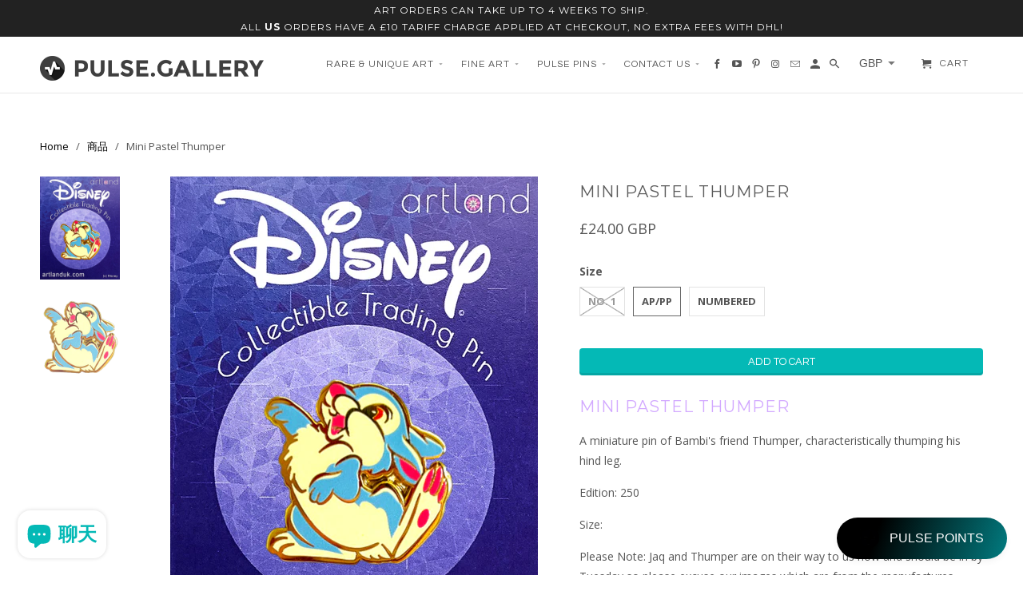

--- FILE ---
content_type: text/html; charset=utf-8
request_url: https://pulse.gallery/zh/products/mini-pastel-thumper
body_size: 48882
content:
<!DOCTYPE html>
<!--[if lt IE 7 ]><html class="ie ie6" lang="zh-TW"> <![endif]-->
<!--[if IE 7 ]><html class="ie ie7" lang="zh-TW"> <![endif]-->
<!--[if IE 8 ]><html class="ie ie8" lang="zh-TW"> <![endif]-->
<!--[if IE 9 ]><html class="ie ie9" lang="zh-TW"> <![endif]-->
<!--[if (gte IE 10)|!(IE)]><!--><html lang="zh-TW"> <!--<![endif]-->
  <head>
 

    <script>
  var wpShopifyTracking = {}

  

  
    wpShopifyTracking.product =
      {
        collections: 'Artland Fine Art Pins,Bambi Pins,Cut Out Series Pins',
        tags: 'artland,bambi,thumper'
      }
  
</script>

    <meta charset="utf-8">
    <meta http-equiv="cleartype" content="on">
    <meta name="robots" content="index,follow">

    
    <title>Mini Pastel Thumper - Pulse Gallery</title>

    
      <meta name="description" content="Mini Pastel Thumper A miniature pin of Bambi&#39;s friend Thumper, characteristically thumping his hind leg.  Edition: 250 Size:  Please Note: Jaq and Thumper are on their way to us now and should be in by Tuesday so please excuse our images which are from the manufactures. Better photos will be updated soon! Single pin or" />
    

    <!-- Custom Fonts -->
    
      <link href="//fonts.googleapis.com/css?family=.|Roboto:light,normal,bold|Montserrat:light,normal,bold|Questrial:light,normal,bold|Open+Sans:light,normal,bold" rel="stylesheet" type="text/css" />
    

    

<meta name="author" content="Pulse Gallery">
<meta property="og:url" content="https://pulse.gallery/zh/products/mini-pastel-thumper">
<meta property="og:site_name" content="Pulse Gallery">


  <meta property="og:type" content="product">
  <meta property="og:title" content="Mini Pastel Thumper">
  
    <meta property="og:image" content="http://pulse.gallery/cdn/shop/products/thumpcard_600x.jpg?v=1657279289">
    <meta property="og:image:secure_url" content="https://pulse.gallery/cdn/shop/products/thumpcard_600x.jpg?v=1657279289">
    
  
    <meta property="og:image" content="http://pulse.gallery/cdn/shop/products/A56BAA9C-A43A-4F4D-91B0-D29A416FAB74_600x.png?v=1657279938">
    <meta property="og:image:secure_url" content="https://pulse.gallery/cdn/shop/products/A56BAA9C-A43A-4F4D-91B0-D29A416FAB74_600x.png?v=1657279938">
    
  
  <meta property="og:price:amount" content="18.00">
  <meta property="og:price:currency" content="GBP">


  <meta property="og:description" content="Mini Pastel Thumper A miniature pin of Bambi&#39;s friend Thumper, characteristically thumping his hind leg.  Edition: 250 Size:  Please Note: Jaq and Thumper are on their way to us now and should be in by Tuesday so please excuse our images which are from the manufactures. Better photos will be updated soon! Single pin or">




  <meta name="twitter:site" content="@shopify">

<meta name="twitter:card" content="summary">

  <meta name="twitter:title" content="Mini Pastel Thumper">
  <meta name="twitter:description" content="


Mini Pastel Thumper
A miniature pin of Bambi&#39;s friend Thumper, characteristically thumping his hind leg. 
Edition: 250
Size: 
Please Note: Jaq and Thumper are on their way to us now and should be in by Tuesday so please excuse our images which are from the manufactures. Better photos will be updated soon!
Single pin orders will be sent untracked via post and will take 6-8 weeks 
Comes with a certificate of authenticity








">
  <meta name="twitter:image" content="https://pulse.gallery/cdn/shop/products/thumpcard_240x.jpg?v=1657279289">
  <meta name="twitter:image:width" content="240">
  <meta name="twitter:image:height" content="240">


    
    

    <!-- Mobile Specific Metas -->
    <meta name="HandheldFriendly" content="True">
    <meta name="MobileOptimized" content="320">
    <meta name="viewport" content="width=device-width,initial-scale=1">
    <meta name="theme-color" content="#ffffff">

    <!-- Stylesheets for Retina 4.1.6 -->
    <link href="//pulse.gallery/cdn/shop/t/4/assets/styles.scss.css?v=165827187766356197831715333360" rel="stylesheet" type="text/css" media="all" />
    <!--[if lte IE 9]>
      <link href="//pulse.gallery/cdn/shop/t/4/assets/ie.css?v=16370617434440559491679315592" rel="stylesheet" type="text/css" media="all" />
    <![endif]-->

    
      <link rel="shortcut icon" type="image/x-icon" href="//pulse.gallery/cdn/shop/files/Untitled_Artwork_15_small.png?v=1645180733">
    

    <link rel="canonical" href="https://pulse.gallery/zh/products/mini-pastel-thumper" />

    

    <script src="//pulse.gallery/cdn/shop/t/4/assets/app.js?v=94424483668483308761753185643" type="text/javascript"></script>
    <script>window.performance && window.performance.mark && window.performance.mark('shopify.content_for_header.start');</script><meta name="facebook-domain-verification" content="jva3288ourpylg1chon9w4fjxevl6n">
<meta name="google-site-verification" content="oPc1XDSvK0ywBD9Fgd2YDjfnbqJwOOA1slGIaUo81pI">
<meta id="shopify-digital-wallet" name="shopify-digital-wallet" content="/55512957111/digital_wallets/dialog">
<meta name="shopify-checkout-api-token" content="50b89cf479ebeeea0ee80536c88a42df">
<link rel="alternate" hreflang="x-default" href="https://gallery-pulse.myshopify.com/products/mini-pastel-thumper">
<link rel="alternate" hreflang="en" href="https://gallery-pulse.myshopify.com/products/mini-pastel-thumper">
<link rel="alternate" hreflang="en-AC" href="https://pulse.gallery/products/mini-pastel-thumper">
<link rel="alternate" hreflang="zh-Hant-AC" href="https://pulse.gallery/zh/products/mini-pastel-thumper">
<link rel="alternate" hreflang="kw-AC" href="https://pulse.gallery/kw/products/mini-pastel-thumper">
<link rel="alternate" hreflang="fr-AC" href="https://pulse.gallery/fr/products/mini-pastel-thumper">
<link rel="alternate" hreflang="de-AC" href="https://pulse.gallery/de/products/mini-pastel-thumper">
<link rel="alternate" hreflang="ga-AC" href="https://pulse.gallery/ga/products/mini-pastel-thumper">
<link rel="alternate" hreflang="it-AC" href="https://pulse.gallery/it/products/mini-pastel-thumper">
<link rel="alternate" hreflang="ja-AC" href="https://pulse.gallery/ja/products/mini-pastel-thumper">
<link rel="alternate" hreflang="ko-AC" href="https://pulse.gallery/ko/products/mini-pastel-thumper">
<link rel="alternate" hreflang="no-AC" href="https://pulse.gallery/no/products/mini-pastel-thumper">
<link rel="alternate" hreflang="pl-AC" href="https://pulse.gallery/pl/products/mini-pastel-thumper">
<link rel="alternate" hreflang="pt-AC" href="https://pulse.gallery/pt/products/mini-pastel-thumper">
<link rel="alternate" hreflang="gd-AC" href="https://pulse.gallery/gd/products/mini-pastel-thumper">
<link rel="alternate" hreflang="es-AC" href="https://pulse.gallery/es/products/mini-pastel-thumper">
<link rel="alternate" hreflang="uk-AC" href="https://pulse.gallery/uk/products/mini-pastel-thumper">
<link rel="alternate" hreflang="cy-AC" href="https://pulse.gallery/cy/products/mini-pastel-thumper">
<link rel="alternate" hreflang="nl-AC" href="https://pulse.gallery/nl/products/mini-pastel-thumper">
<link rel="alternate" hreflang="en-AD" href="https://pulse.gallery/products/mini-pastel-thumper">
<link rel="alternate" hreflang="zh-Hant-AD" href="https://pulse.gallery/zh/products/mini-pastel-thumper">
<link rel="alternate" hreflang="kw-AD" href="https://pulse.gallery/kw/products/mini-pastel-thumper">
<link rel="alternate" hreflang="fr-AD" href="https://pulse.gallery/fr/products/mini-pastel-thumper">
<link rel="alternate" hreflang="de-AD" href="https://pulse.gallery/de/products/mini-pastel-thumper">
<link rel="alternate" hreflang="ga-AD" href="https://pulse.gallery/ga/products/mini-pastel-thumper">
<link rel="alternate" hreflang="it-AD" href="https://pulse.gallery/it/products/mini-pastel-thumper">
<link rel="alternate" hreflang="ja-AD" href="https://pulse.gallery/ja/products/mini-pastel-thumper">
<link rel="alternate" hreflang="ko-AD" href="https://pulse.gallery/ko/products/mini-pastel-thumper">
<link rel="alternate" hreflang="no-AD" href="https://pulse.gallery/no/products/mini-pastel-thumper">
<link rel="alternate" hreflang="pl-AD" href="https://pulse.gallery/pl/products/mini-pastel-thumper">
<link rel="alternate" hreflang="pt-AD" href="https://pulse.gallery/pt/products/mini-pastel-thumper">
<link rel="alternate" hreflang="gd-AD" href="https://pulse.gallery/gd/products/mini-pastel-thumper">
<link rel="alternate" hreflang="es-AD" href="https://pulse.gallery/es/products/mini-pastel-thumper">
<link rel="alternate" hreflang="uk-AD" href="https://pulse.gallery/uk/products/mini-pastel-thumper">
<link rel="alternate" hreflang="cy-AD" href="https://pulse.gallery/cy/products/mini-pastel-thumper">
<link rel="alternate" hreflang="nl-AD" href="https://pulse.gallery/nl/products/mini-pastel-thumper">
<link rel="alternate" hreflang="en-AE" href="https://pulse.gallery/products/mini-pastel-thumper">
<link rel="alternate" hreflang="zh-Hant-AE" href="https://pulse.gallery/zh/products/mini-pastel-thumper">
<link rel="alternate" hreflang="kw-AE" href="https://pulse.gallery/kw/products/mini-pastel-thumper">
<link rel="alternate" hreflang="fr-AE" href="https://pulse.gallery/fr/products/mini-pastel-thumper">
<link rel="alternate" hreflang="de-AE" href="https://pulse.gallery/de/products/mini-pastel-thumper">
<link rel="alternate" hreflang="ga-AE" href="https://pulse.gallery/ga/products/mini-pastel-thumper">
<link rel="alternate" hreflang="it-AE" href="https://pulse.gallery/it/products/mini-pastel-thumper">
<link rel="alternate" hreflang="ja-AE" href="https://pulse.gallery/ja/products/mini-pastel-thumper">
<link rel="alternate" hreflang="ko-AE" href="https://pulse.gallery/ko/products/mini-pastel-thumper">
<link rel="alternate" hreflang="no-AE" href="https://pulse.gallery/no/products/mini-pastel-thumper">
<link rel="alternate" hreflang="pl-AE" href="https://pulse.gallery/pl/products/mini-pastel-thumper">
<link rel="alternate" hreflang="pt-AE" href="https://pulse.gallery/pt/products/mini-pastel-thumper">
<link rel="alternate" hreflang="gd-AE" href="https://pulse.gallery/gd/products/mini-pastel-thumper">
<link rel="alternate" hreflang="es-AE" href="https://pulse.gallery/es/products/mini-pastel-thumper">
<link rel="alternate" hreflang="uk-AE" href="https://pulse.gallery/uk/products/mini-pastel-thumper">
<link rel="alternate" hreflang="cy-AE" href="https://pulse.gallery/cy/products/mini-pastel-thumper">
<link rel="alternate" hreflang="nl-AE" href="https://pulse.gallery/nl/products/mini-pastel-thumper">
<link rel="alternate" hreflang="en-AF" href="https://pulse.gallery/products/mini-pastel-thumper">
<link rel="alternate" hreflang="zh-Hant-AF" href="https://pulse.gallery/zh/products/mini-pastel-thumper">
<link rel="alternate" hreflang="kw-AF" href="https://pulse.gallery/kw/products/mini-pastel-thumper">
<link rel="alternate" hreflang="fr-AF" href="https://pulse.gallery/fr/products/mini-pastel-thumper">
<link rel="alternate" hreflang="de-AF" href="https://pulse.gallery/de/products/mini-pastel-thumper">
<link rel="alternate" hreflang="ga-AF" href="https://pulse.gallery/ga/products/mini-pastel-thumper">
<link rel="alternate" hreflang="it-AF" href="https://pulse.gallery/it/products/mini-pastel-thumper">
<link rel="alternate" hreflang="ja-AF" href="https://pulse.gallery/ja/products/mini-pastel-thumper">
<link rel="alternate" hreflang="ko-AF" href="https://pulse.gallery/ko/products/mini-pastel-thumper">
<link rel="alternate" hreflang="no-AF" href="https://pulse.gallery/no/products/mini-pastel-thumper">
<link rel="alternate" hreflang="pl-AF" href="https://pulse.gallery/pl/products/mini-pastel-thumper">
<link rel="alternate" hreflang="pt-AF" href="https://pulse.gallery/pt/products/mini-pastel-thumper">
<link rel="alternate" hreflang="gd-AF" href="https://pulse.gallery/gd/products/mini-pastel-thumper">
<link rel="alternate" hreflang="es-AF" href="https://pulse.gallery/es/products/mini-pastel-thumper">
<link rel="alternate" hreflang="uk-AF" href="https://pulse.gallery/uk/products/mini-pastel-thumper">
<link rel="alternate" hreflang="cy-AF" href="https://pulse.gallery/cy/products/mini-pastel-thumper">
<link rel="alternate" hreflang="nl-AF" href="https://pulse.gallery/nl/products/mini-pastel-thumper">
<link rel="alternate" hreflang="en-AG" href="https://pulse.gallery/products/mini-pastel-thumper">
<link rel="alternate" hreflang="zh-Hant-AG" href="https://pulse.gallery/zh/products/mini-pastel-thumper">
<link rel="alternate" hreflang="kw-AG" href="https://pulse.gallery/kw/products/mini-pastel-thumper">
<link rel="alternate" hreflang="fr-AG" href="https://pulse.gallery/fr/products/mini-pastel-thumper">
<link rel="alternate" hreflang="de-AG" href="https://pulse.gallery/de/products/mini-pastel-thumper">
<link rel="alternate" hreflang="ga-AG" href="https://pulse.gallery/ga/products/mini-pastel-thumper">
<link rel="alternate" hreflang="it-AG" href="https://pulse.gallery/it/products/mini-pastel-thumper">
<link rel="alternate" hreflang="ja-AG" href="https://pulse.gallery/ja/products/mini-pastel-thumper">
<link rel="alternate" hreflang="ko-AG" href="https://pulse.gallery/ko/products/mini-pastel-thumper">
<link rel="alternate" hreflang="no-AG" href="https://pulse.gallery/no/products/mini-pastel-thumper">
<link rel="alternate" hreflang="pl-AG" href="https://pulse.gallery/pl/products/mini-pastel-thumper">
<link rel="alternate" hreflang="pt-AG" href="https://pulse.gallery/pt/products/mini-pastel-thumper">
<link rel="alternate" hreflang="gd-AG" href="https://pulse.gallery/gd/products/mini-pastel-thumper">
<link rel="alternate" hreflang="es-AG" href="https://pulse.gallery/es/products/mini-pastel-thumper">
<link rel="alternate" hreflang="uk-AG" href="https://pulse.gallery/uk/products/mini-pastel-thumper">
<link rel="alternate" hreflang="cy-AG" href="https://pulse.gallery/cy/products/mini-pastel-thumper">
<link rel="alternate" hreflang="nl-AG" href="https://pulse.gallery/nl/products/mini-pastel-thumper">
<link rel="alternate" hreflang="en-AI" href="https://pulse.gallery/products/mini-pastel-thumper">
<link rel="alternate" hreflang="zh-Hant-AI" href="https://pulse.gallery/zh/products/mini-pastel-thumper">
<link rel="alternate" hreflang="kw-AI" href="https://pulse.gallery/kw/products/mini-pastel-thumper">
<link rel="alternate" hreflang="fr-AI" href="https://pulse.gallery/fr/products/mini-pastel-thumper">
<link rel="alternate" hreflang="de-AI" href="https://pulse.gallery/de/products/mini-pastel-thumper">
<link rel="alternate" hreflang="ga-AI" href="https://pulse.gallery/ga/products/mini-pastel-thumper">
<link rel="alternate" hreflang="it-AI" href="https://pulse.gallery/it/products/mini-pastel-thumper">
<link rel="alternate" hreflang="ja-AI" href="https://pulse.gallery/ja/products/mini-pastel-thumper">
<link rel="alternate" hreflang="ko-AI" href="https://pulse.gallery/ko/products/mini-pastel-thumper">
<link rel="alternate" hreflang="no-AI" href="https://pulse.gallery/no/products/mini-pastel-thumper">
<link rel="alternate" hreflang="pl-AI" href="https://pulse.gallery/pl/products/mini-pastel-thumper">
<link rel="alternate" hreflang="pt-AI" href="https://pulse.gallery/pt/products/mini-pastel-thumper">
<link rel="alternate" hreflang="gd-AI" href="https://pulse.gallery/gd/products/mini-pastel-thumper">
<link rel="alternate" hreflang="es-AI" href="https://pulse.gallery/es/products/mini-pastel-thumper">
<link rel="alternate" hreflang="uk-AI" href="https://pulse.gallery/uk/products/mini-pastel-thumper">
<link rel="alternate" hreflang="cy-AI" href="https://pulse.gallery/cy/products/mini-pastel-thumper">
<link rel="alternate" hreflang="nl-AI" href="https://pulse.gallery/nl/products/mini-pastel-thumper">
<link rel="alternate" hreflang="en-AL" href="https://pulse.gallery/products/mini-pastel-thumper">
<link rel="alternate" hreflang="zh-Hant-AL" href="https://pulse.gallery/zh/products/mini-pastel-thumper">
<link rel="alternate" hreflang="kw-AL" href="https://pulse.gallery/kw/products/mini-pastel-thumper">
<link rel="alternate" hreflang="fr-AL" href="https://pulse.gallery/fr/products/mini-pastel-thumper">
<link rel="alternate" hreflang="de-AL" href="https://pulse.gallery/de/products/mini-pastel-thumper">
<link rel="alternate" hreflang="ga-AL" href="https://pulse.gallery/ga/products/mini-pastel-thumper">
<link rel="alternate" hreflang="it-AL" href="https://pulse.gallery/it/products/mini-pastel-thumper">
<link rel="alternate" hreflang="ja-AL" href="https://pulse.gallery/ja/products/mini-pastel-thumper">
<link rel="alternate" hreflang="ko-AL" href="https://pulse.gallery/ko/products/mini-pastel-thumper">
<link rel="alternate" hreflang="no-AL" href="https://pulse.gallery/no/products/mini-pastel-thumper">
<link rel="alternate" hreflang="pl-AL" href="https://pulse.gallery/pl/products/mini-pastel-thumper">
<link rel="alternate" hreflang="pt-AL" href="https://pulse.gallery/pt/products/mini-pastel-thumper">
<link rel="alternate" hreflang="gd-AL" href="https://pulse.gallery/gd/products/mini-pastel-thumper">
<link rel="alternate" hreflang="es-AL" href="https://pulse.gallery/es/products/mini-pastel-thumper">
<link rel="alternate" hreflang="uk-AL" href="https://pulse.gallery/uk/products/mini-pastel-thumper">
<link rel="alternate" hreflang="cy-AL" href="https://pulse.gallery/cy/products/mini-pastel-thumper">
<link rel="alternate" hreflang="nl-AL" href="https://pulse.gallery/nl/products/mini-pastel-thumper">
<link rel="alternate" hreflang="en-AM" href="https://pulse.gallery/products/mini-pastel-thumper">
<link rel="alternate" hreflang="zh-Hant-AM" href="https://pulse.gallery/zh/products/mini-pastel-thumper">
<link rel="alternate" hreflang="kw-AM" href="https://pulse.gallery/kw/products/mini-pastel-thumper">
<link rel="alternate" hreflang="fr-AM" href="https://pulse.gallery/fr/products/mini-pastel-thumper">
<link rel="alternate" hreflang="de-AM" href="https://pulse.gallery/de/products/mini-pastel-thumper">
<link rel="alternate" hreflang="ga-AM" href="https://pulse.gallery/ga/products/mini-pastel-thumper">
<link rel="alternate" hreflang="it-AM" href="https://pulse.gallery/it/products/mini-pastel-thumper">
<link rel="alternate" hreflang="ja-AM" href="https://pulse.gallery/ja/products/mini-pastel-thumper">
<link rel="alternate" hreflang="ko-AM" href="https://pulse.gallery/ko/products/mini-pastel-thumper">
<link rel="alternate" hreflang="no-AM" href="https://pulse.gallery/no/products/mini-pastel-thumper">
<link rel="alternate" hreflang="pl-AM" href="https://pulse.gallery/pl/products/mini-pastel-thumper">
<link rel="alternate" hreflang="pt-AM" href="https://pulse.gallery/pt/products/mini-pastel-thumper">
<link rel="alternate" hreflang="gd-AM" href="https://pulse.gallery/gd/products/mini-pastel-thumper">
<link rel="alternate" hreflang="es-AM" href="https://pulse.gallery/es/products/mini-pastel-thumper">
<link rel="alternate" hreflang="uk-AM" href="https://pulse.gallery/uk/products/mini-pastel-thumper">
<link rel="alternate" hreflang="cy-AM" href="https://pulse.gallery/cy/products/mini-pastel-thumper">
<link rel="alternate" hreflang="nl-AM" href="https://pulse.gallery/nl/products/mini-pastel-thumper">
<link rel="alternate" hreflang="en-AO" href="https://pulse.gallery/products/mini-pastel-thumper">
<link rel="alternate" hreflang="zh-Hant-AO" href="https://pulse.gallery/zh/products/mini-pastel-thumper">
<link rel="alternate" hreflang="kw-AO" href="https://pulse.gallery/kw/products/mini-pastel-thumper">
<link rel="alternate" hreflang="fr-AO" href="https://pulse.gallery/fr/products/mini-pastel-thumper">
<link rel="alternate" hreflang="de-AO" href="https://pulse.gallery/de/products/mini-pastel-thumper">
<link rel="alternate" hreflang="ga-AO" href="https://pulse.gallery/ga/products/mini-pastel-thumper">
<link rel="alternate" hreflang="it-AO" href="https://pulse.gallery/it/products/mini-pastel-thumper">
<link rel="alternate" hreflang="ja-AO" href="https://pulse.gallery/ja/products/mini-pastel-thumper">
<link rel="alternate" hreflang="ko-AO" href="https://pulse.gallery/ko/products/mini-pastel-thumper">
<link rel="alternate" hreflang="no-AO" href="https://pulse.gallery/no/products/mini-pastel-thumper">
<link rel="alternate" hreflang="pl-AO" href="https://pulse.gallery/pl/products/mini-pastel-thumper">
<link rel="alternate" hreflang="pt-AO" href="https://pulse.gallery/pt/products/mini-pastel-thumper">
<link rel="alternate" hreflang="gd-AO" href="https://pulse.gallery/gd/products/mini-pastel-thumper">
<link rel="alternate" hreflang="es-AO" href="https://pulse.gallery/es/products/mini-pastel-thumper">
<link rel="alternate" hreflang="uk-AO" href="https://pulse.gallery/uk/products/mini-pastel-thumper">
<link rel="alternate" hreflang="cy-AO" href="https://pulse.gallery/cy/products/mini-pastel-thumper">
<link rel="alternate" hreflang="nl-AO" href="https://pulse.gallery/nl/products/mini-pastel-thumper">
<link rel="alternate" hreflang="en-AR" href="https://pulse.gallery/products/mini-pastel-thumper">
<link rel="alternate" hreflang="zh-Hant-AR" href="https://pulse.gallery/zh/products/mini-pastel-thumper">
<link rel="alternate" hreflang="kw-AR" href="https://pulse.gallery/kw/products/mini-pastel-thumper">
<link rel="alternate" hreflang="fr-AR" href="https://pulse.gallery/fr/products/mini-pastel-thumper">
<link rel="alternate" hreflang="de-AR" href="https://pulse.gallery/de/products/mini-pastel-thumper">
<link rel="alternate" hreflang="ga-AR" href="https://pulse.gallery/ga/products/mini-pastel-thumper">
<link rel="alternate" hreflang="it-AR" href="https://pulse.gallery/it/products/mini-pastel-thumper">
<link rel="alternate" hreflang="ja-AR" href="https://pulse.gallery/ja/products/mini-pastel-thumper">
<link rel="alternate" hreflang="ko-AR" href="https://pulse.gallery/ko/products/mini-pastel-thumper">
<link rel="alternate" hreflang="no-AR" href="https://pulse.gallery/no/products/mini-pastel-thumper">
<link rel="alternate" hreflang="pl-AR" href="https://pulse.gallery/pl/products/mini-pastel-thumper">
<link rel="alternate" hreflang="pt-AR" href="https://pulse.gallery/pt/products/mini-pastel-thumper">
<link rel="alternate" hreflang="gd-AR" href="https://pulse.gallery/gd/products/mini-pastel-thumper">
<link rel="alternate" hreflang="es-AR" href="https://pulse.gallery/es/products/mini-pastel-thumper">
<link rel="alternate" hreflang="uk-AR" href="https://pulse.gallery/uk/products/mini-pastel-thumper">
<link rel="alternate" hreflang="cy-AR" href="https://pulse.gallery/cy/products/mini-pastel-thumper">
<link rel="alternate" hreflang="nl-AR" href="https://pulse.gallery/nl/products/mini-pastel-thumper">
<link rel="alternate" hreflang="en-AT" href="https://pulse.gallery/products/mini-pastel-thumper">
<link rel="alternate" hreflang="zh-Hant-AT" href="https://pulse.gallery/zh/products/mini-pastel-thumper">
<link rel="alternate" hreflang="kw-AT" href="https://pulse.gallery/kw/products/mini-pastel-thumper">
<link rel="alternate" hreflang="fr-AT" href="https://pulse.gallery/fr/products/mini-pastel-thumper">
<link rel="alternate" hreflang="de-AT" href="https://pulse.gallery/de/products/mini-pastel-thumper">
<link rel="alternate" hreflang="ga-AT" href="https://pulse.gallery/ga/products/mini-pastel-thumper">
<link rel="alternate" hreflang="it-AT" href="https://pulse.gallery/it/products/mini-pastel-thumper">
<link rel="alternate" hreflang="ja-AT" href="https://pulse.gallery/ja/products/mini-pastel-thumper">
<link rel="alternate" hreflang="ko-AT" href="https://pulse.gallery/ko/products/mini-pastel-thumper">
<link rel="alternate" hreflang="no-AT" href="https://pulse.gallery/no/products/mini-pastel-thumper">
<link rel="alternate" hreflang="pl-AT" href="https://pulse.gallery/pl/products/mini-pastel-thumper">
<link rel="alternate" hreflang="pt-AT" href="https://pulse.gallery/pt/products/mini-pastel-thumper">
<link rel="alternate" hreflang="gd-AT" href="https://pulse.gallery/gd/products/mini-pastel-thumper">
<link rel="alternate" hreflang="es-AT" href="https://pulse.gallery/es/products/mini-pastel-thumper">
<link rel="alternate" hreflang="uk-AT" href="https://pulse.gallery/uk/products/mini-pastel-thumper">
<link rel="alternate" hreflang="cy-AT" href="https://pulse.gallery/cy/products/mini-pastel-thumper">
<link rel="alternate" hreflang="nl-AT" href="https://pulse.gallery/nl/products/mini-pastel-thumper">
<link rel="alternate" hreflang="en-AU" href="https://pulse.gallery/products/mini-pastel-thumper">
<link rel="alternate" hreflang="zh-Hant-AU" href="https://pulse.gallery/zh/products/mini-pastel-thumper">
<link rel="alternate" hreflang="kw-AU" href="https://pulse.gallery/kw/products/mini-pastel-thumper">
<link rel="alternate" hreflang="fr-AU" href="https://pulse.gallery/fr/products/mini-pastel-thumper">
<link rel="alternate" hreflang="de-AU" href="https://pulse.gallery/de/products/mini-pastel-thumper">
<link rel="alternate" hreflang="ga-AU" href="https://pulse.gallery/ga/products/mini-pastel-thumper">
<link rel="alternate" hreflang="it-AU" href="https://pulse.gallery/it/products/mini-pastel-thumper">
<link rel="alternate" hreflang="ja-AU" href="https://pulse.gallery/ja/products/mini-pastel-thumper">
<link rel="alternate" hreflang="ko-AU" href="https://pulse.gallery/ko/products/mini-pastel-thumper">
<link rel="alternate" hreflang="no-AU" href="https://pulse.gallery/no/products/mini-pastel-thumper">
<link rel="alternate" hreflang="pl-AU" href="https://pulse.gallery/pl/products/mini-pastel-thumper">
<link rel="alternate" hreflang="pt-AU" href="https://pulse.gallery/pt/products/mini-pastel-thumper">
<link rel="alternate" hreflang="gd-AU" href="https://pulse.gallery/gd/products/mini-pastel-thumper">
<link rel="alternate" hreflang="es-AU" href="https://pulse.gallery/es/products/mini-pastel-thumper">
<link rel="alternate" hreflang="uk-AU" href="https://pulse.gallery/uk/products/mini-pastel-thumper">
<link rel="alternate" hreflang="cy-AU" href="https://pulse.gallery/cy/products/mini-pastel-thumper">
<link rel="alternate" hreflang="nl-AU" href="https://pulse.gallery/nl/products/mini-pastel-thumper">
<link rel="alternate" hreflang="en-AW" href="https://pulse.gallery/products/mini-pastel-thumper">
<link rel="alternate" hreflang="zh-Hant-AW" href="https://pulse.gallery/zh/products/mini-pastel-thumper">
<link rel="alternate" hreflang="kw-AW" href="https://pulse.gallery/kw/products/mini-pastel-thumper">
<link rel="alternate" hreflang="fr-AW" href="https://pulse.gallery/fr/products/mini-pastel-thumper">
<link rel="alternate" hreflang="de-AW" href="https://pulse.gallery/de/products/mini-pastel-thumper">
<link rel="alternate" hreflang="ga-AW" href="https://pulse.gallery/ga/products/mini-pastel-thumper">
<link rel="alternate" hreflang="it-AW" href="https://pulse.gallery/it/products/mini-pastel-thumper">
<link rel="alternate" hreflang="ja-AW" href="https://pulse.gallery/ja/products/mini-pastel-thumper">
<link rel="alternate" hreflang="ko-AW" href="https://pulse.gallery/ko/products/mini-pastel-thumper">
<link rel="alternate" hreflang="no-AW" href="https://pulse.gallery/no/products/mini-pastel-thumper">
<link rel="alternate" hreflang="pl-AW" href="https://pulse.gallery/pl/products/mini-pastel-thumper">
<link rel="alternate" hreflang="pt-AW" href="https://pulse.gallery/pt/products/mini-pastel-thumper">
<link rel="alternate" hreflang="gd-AW" href="https://pulse.gallery/gd/products/mini-pastel-thumper">
<link rel="alternate" hreflang="es-AW" href="https://pulse.gallery/es/products/mini-pastel-thumper">
<link rel="alternate" hreflang="uk-AW" href="https://pulse.gallery/uk/products/mini-pastel-thumper">
<link rel="alternate" hreflang="cy-AW" href="https://pulse.gallery/cy/products/mini-pastel-thumper">
<link rel="alternate" hreflang="nl-AW" href="https://pulse.gallery/nl/products/mini-pastel-thumper">
<link rel="alternate" hreflang="en-AX" href="https://pulse.gallery/products/mini-pastel-thumper">
<link rel="alternate" hreflang="zh-Hant-AX" href="https://pulse.gallery/zh/products/mini-pastel-thumper">
<link rel="alternate" hreflang="kw-AX" href="https://pulse.gallery/kw/products/mini-pastel-thumper">
<link rel="alternate" hreflang="fr-AX" href="https://pulse.gallery/fr/products/mini-pastel-thumper">
<link rel="alternate" hreflang="de-AX" href="https://pulse.gallery/de/products/mini-pastel-thumper">
<link rel="alternate" hreflang="ga-AX" href="https://pulse.gallery/ga/products/mini-pastel-thumper">
<link rel="alternate" hreflang="it-AX" href="https://pulse.gallery/it/products/mini-pastel-thumper">
<link rel="alternate" hreflang="ja-AX" href="https://pulse.gallery/ja/products/mini-pastel-thumper">
<link rel="alternate" hreflang="ko-AX" href="https://pulse.gallery/ko/products/mini-pastel-thumper">
<link rel="alternate" hreflang="no-AX" href="https://pulse.gallery/no/products/mini-pastel-thumper">
<link rel="alternate" hreflang="pl-AX" href="https://pulse.gallery/pl/products/mini-pastel-thumper">
<link rel="alternate" hreflang="pt-AX" href="https://pulse.gallery/pt/products/mini-pastel-thumper">
<link rel="alternate" hreflang="gd-AX" href="https://pulse.gallery/gd/products/mini-pastel-thumper">
<link rel="alternate" hreflang="es-AX" href="https://pulse.gallery/es/products/mini-pastel-thumper">
<link rel="alternate" hreflang="uk-AX" href="https://pulse.gallery/uk/products/mini-pastel-thumper">
<link rel="alternate" hreflang="cy-AX" href="https://pulse.gallery/cy/products/mini-pastel-thumper">
<link rel="alternate" hreflang="nl-AX" href="https://pulse.gallery/nl/products/mini-pastel-thumper">
<link rel="alternate" hreflang="en-AZ" href="https://pulse.gallery/products/mini-pastel-thumper">
<link rel="alternate" hreflang="zh-Hant-AZ" href="https://pulse.gallery/zh/products/mini-pastel-thumper">
<link rel="alternate" hreflang="kw-AZ" href="https://pulse.gallery/kw/products/mini-pastel-thumper">
<link rel="alternate" hreflang="fr-AZ" href="https://pulse.gallery/fr/products/mini-pastel-thumper">
<link rel="alternate" hreflang="de-AZ" href="https://pulse.gallery/de/products/mini-pastel-thumper">
<link rel="alternate" hreflang="ga-AZ" href="https://pulse.gallery/ga/products/mini-pastel-thumper">
<link rel="alternate" hreflang="it-AZ" href="https://pulse.gallery/it/products/mini-pastel-thumper">
<link rel="alternate" hreflang="ja-AZ" href="https://pulse.gallery/ja/products/mini-pastel-thumper">
<link rel="alternate" hreflang="ko-AZ" href="https://pulse.gallery/ko/products/mini-pastel-thumper">
<link rel="alternate" hreflang="no-AZ" href="https://pulse.gallery/no/products/mini-pastel-thumper">
<link rel="alternate" hreflang="pl-AZ" href="https://pulse.gallery/pl/products/mini-pastel-thumper">
<link rel="alternate" hreflang="pt-AZ" href="https://pulse.gallery/pt/products/mini-pastel-thumper">
<link rel="alternate" hreflang="gd-AZ" href="https://pulse.gallery/gd/products/mini-pastel-thumper">
<link rel="alternate" hreflang="es-AZ" href="https://pulse.gallery/es/products/mini-pastel-thumper">
<link rel="alternate" hreflang="uk-AZ" href="https://pulse.gallery/uk/products/mini-pastel-thumper">
<link rel="alternate" hreflang="cy-AZ" href="https://pulse.gallery/cy/products/mini-pastel-thumper">
<link rel="alternate" hreflang="nl-AZ" href="https://pulse.gallery/nl/products/mini-pastel-thumper">
<link rel="alternate" hreflang="en-BA" href="https://pulse.gallery/products/mini-pastel-thumper">
<link rel="alternate" hreflang="zh-Hant-BA" href="https://pulse.gallery/zh/products/mini-pastel-thumper">
<link rel="alternate" hreflang="kw-BA" href="https://pulse.gallery/kw/products/mini-pastel-thumper">
<link rel="alternate" hreflang="fr-BA" href="https://pulse.gallery/fr/products/mini-pastel-thumper">
<link rel="alternate" hreflang="de-BA" href="https://pulse.gallery/de/products/mini-pastel-thumper">
<link rel="alternate" hreflang="ga-BA" href="https://pulse.gallery/ga/products/mini-pastel-thumper">
<link rel="alternate" hreflang="it-BA" href="https://pulse.gallery/it/products/mini-pastel-thumper">
<link rel="alternate" hreflang="ja-BA" href="https://pulse.gallery/ja/products/mini-pastel-thumper">
<link rel="alternate" hreflang="ko-BA" href="https://pulse.gallery/ko/products/mini-pastel-thumper">
<link rel="alternate" hreflang="no-BA" href="https://pulse.gallery/no/products/mini-pastel-thumper">
<link rel="alternate" hreflang="pl-BA" href="https://pulse.gallery/pl/products/mini-pastel-thumper">
<link rel="alternate" hreflang="pt-BA" href="https://pulse.gallery/pt/products/mini-pastel-thumper">
<link rel="alternate" hreflang="gd-BA" href="https://pulse.gallery/gd/products/mini-pastel-thumper">
<link rel="alternate" hreflang="es-BA" href="https://pulse.gallery/es/products/mini-pastel-thumper">
<link rel="alternate" hreflang="uk-BA" href="https://pulse.gallery/uk/products/mini-pastel-thumper">
<link rel="alternate" hreflang="cy-BA" href="https://pulse.gallery/cy/products/mini-pastel-thumper">
<link rel="alternate" hreflang="nl-BA" href="https://pulse.gallery/nl/products/mini-pastel-thumper">
<link rel="alternate" hreflang="en-BB" href="https://pulse.gallery/products/mini-pastel-thumper">
<link rel="alternate" hreflang="zh-Hant-BB" href="https://pulse.gallery/zh/products/mini-pastel-thumper">
<link rel="alternate" hreflang="kw-BB" href="https://pulse.gallery/kw/products/mini-pastel-thumper">
<link rel="alternate" hreflang="fr-BB" href="https://pulse.gallery/fr/products/mini-pastel-thumper">
<link rel="alternate" hreflang="de-BB" href="https://pulse.gallery/de/products/mini-pastel-thumper">
<link rel="alternate" hreflang="ga-BB" href="https://pulse.gallery/ga/products/mini-pastel-thumper">
<link rel="alternate" hreflang="it-BB" href="https://pulse.gallery/it/products/mini-pastel-thumper">
<link rel="alternate" hreflang="ja-BB" href="https://pulse.gallery/ja/products/mini-pastel-thumper">
<link rel="alternate" hreflang="ko-BB" href="https://pulse.gallery/ko/products/mini-pastel-thumper">
<link rel="alternate" hreflang="no-BB" href="https://pulse.gallery/no/products/mini-pastel-thumper">
<link rel="alternate" hreflang="pl-BB" href="https://pulse.gallery/pl/products/mini-pastel-thumper">
<link rel="alternate" hreflang="pt-BB" href="https://pulse.gallery/pt/products/mini-pastel-thumper">
<link rel="alternate" hreflang="gd-BB" href="https://pulse.gallery/gd/products/mini-pastel-thumper">
<link rel="alternate" hreflang="es-BB" href="https://pulse.gallery/es/products/mini-pastel-thumper">
<link rel="alternate" hreflang="uk-BB" href="https://pulse.gallery/uk/products/mini-pastel-thumper">
<link rel="alternate" hreflang="cy-BB" href="https://pulse.gallery/cy/products/mini-pastel-thumper">
<link rel="alternate" hreflang="nl-BB" href="https://pulse.gallery/nl/products/mini-pastel-thumper">
<link rel="alternate" hreflang="en-BD" href="https://pulse.gallery/products/mini-pastel-thumper">
<link rel="alternate" hreflang="zh-Hant-BD" href="https://pulse.gallery/zh/products/mini-pastel-thumper">
<link rel="alternate" hreflang="kw-BD" href="https://pulse.gallery/kw/products/mini-pastel-thumper">
<link rel="alternate" hreflang="fr-BD" href="https://pulse.gallery/fr/products/mini-pastel-thumper">
<link rel="alternate" hreflang="de-BD" href="https://pulse.gallery/de/products/mini-pastel-thumper">
<link rel="alternate" hreflang="ga-BD" href="https://pulse.gallery/ga/products/mini-pastel-thumper">
<link rel="alternate" hreflang="it-BD" href="https://pulse.gallery/it/products/mini-pastel-thumper">
<link rel="alternate" hreflang="ja-BD" href="https://pulse.gallery/ja/products/mini-pastel-thumper">
<link rel="alternate" hreflang="ko-BD" href="https://pulse.gallery/ko/products/mini-pastel-thumper">
<link rel="alternate" hreflang="no-BD" href="https://pulse.gallery/no/products/mini-pastel-thumper">
<link rel="alternate" hreflang="pl-BD" href="https://pulse.gallery/pl/products/mini-pastel-thumper">
<link rel="alternate" hreflang="pt-BD" href="https://pulse.gallery/pt/products/mini-pastel-thumper">
<link rel="alternate" hreflang="gd-BD" href="https://pulse.gallery/gd/products/mini-pastel-thumper">
<link rel="alternate" hreflang="es-BD" href="https://pulse.gallery/es/products/mini-pastel-thumper">
<link rel="alternate" hreflang="uk-BD" href="https://pulse.gallery/uk/products/mini-pastel-thumper">
<link rel="alternate" hreflang="cy-BD" href="https://pulse.gallery/cy/products/mini-pastel-thumper">
<link rel="alternate" hreflang="nl-BD" href="https://pulse.gallery/nl/products/mini-pastel-thumper">
<link rel="alternate" hreflang="en-BE" href="https://pulse.gallery/products/mini-pastel-thumper">
<link rel="alternate" hreflang="zh-Hant-BE" href="https://pulse.gallery/zh/products/mini-pastel-thumper">
<link rel="alternate" hreflang="kw-BE" href="https://pulse.gallery/kw/products/mini-pastel-thumper">
<link rel="alternate" hreflang="fr-BE" href="https://pulse.gallery/fr/products/mini-pastel-thumper">
<link rel="alternate" hreflang="de-BE" href="https://pulse.gallery/de/products/mini-pastel-thumper">
<link rel="alternate" hreflang="ga-BE" href="https://pulse.gallery/ga/products/mini-pastel-thumper">
<link rel="alternate" hreflang="it-BE" href="https://pulse.gallery/it/products/mini-pastel-thumper">
<link rel="alternate" hreflang="ja-BE" href="https://pulse.gallery/ja/products/mini-pastel-thumper">
<link rel="alternate" hreflang="ko-BE" href="https://pulse.gallery/ko/products/mini-pastel-thumper">
<link rel="alternate" hreflang="no-BE" href="https://pulse.gallery/no/products/mini-pastel-thumper">
<link rel="alternate" hreflang="pl-BE" href="https://pulse.gallery/pl/products/mini-pastel-thumper">
<link rel="alternate" hreflang="pt-BE" href="https://pulse.gallery/pt/products/mini-pastel-thumper">
<link rel="alternate" hreflang="gd-BE" href="https://pulse.gallery/gd/products/mini-pastel-thumper">
<link rel="alternate" hreflang="es-BE" href="https://pulse.gallery/es/products/mini-pastel-thumper">
<link rel="alternate" hreflang="uk-BE" href="https://pulse.gallery/uk/products/mini-pastel-thumper">
<link rel="alternate" hreflang="cy-BE" href="https://pulse.gallery/cy/products/mini-pastel-thumper">
<link rel="alternate" hreflang="nl-BE" href="https://pulse.gallery/nl/products/mini-pastel-thumper">
<link rel="alternate" hreflang="en-BF" href="https://pulse.gallery/products/mini-pastel-thumper">
<link rel="alternate" hreflang="zh-Hant-BF" href="https://pulse.gallery/zh/products/mini-pastel-thumper">
<link rel="alternate" hreflang="kw-BF" href="https://pulse.gallery/kw/products/mini-pastel-thumper">
<link rel="alternate" hreflang="fr-BF" href="https://pulse.gallery/fr/products/mini-pastel-thumper">
<link rel="alternate" hreflang="de-BF" href="https://pulse.gallery/de/products/mini-pastel-thumper">
<link rel="alternate" hreflang="ga-BF" href="https://pulse.gallery/ga/products/mini-pastel-thumper">
<link rel="alternate" hreflang="it-BF" href="https://pulse.gallery/it/products/mini-pastel-thumper">
<link rel="alternate" hreflang="ja-BF" href="https://pulse.gallery/ja/products/mini-pastel-thumper">
<link rel="alternate" hreflang="ko-BF" href="https://pulse.gallery/ko/products/mini-pastel-thumper">
<link rel="alternate" hreflang="no-BF" href="https://pulse.gallery/no/products/mini-pastel-thumper">
<link rel="alternate" hreflang="pl-BF" href="https://pulse.gallery/pl/products/mini-pastel-thumper">
<link rel="alternate" hreflang="pt-BF" href="https://pulse.gallery/pt/products/mini-pastel-thumper">
<link rel="alternate" hreflang="gd-BF" href="https://pulse.gallery/gd/products/mini-pastel-thumper">
<link rel="alternate" hreflang="es-BF" href="https://pulse.gallery/es/products/mini-pastel-thumper">
<link rel="alternate" hreflang="uk-BF" href="https://pulse.gallery/uk/products/mini-pastel-thumper">
<link rel="alternate" hreflang="cy-BF" href="https://pulse.gallery/cy/products/mini-pastel-thumper">
<link rel="alternate" hreflang="nl-BF" href="https://pulse.gallery/nl/products/mini-pastel-thumper">
<link rel="alternate" hreflang="en-BG" href="https://pulse.gallery/products/mini-pastel-thumper">
<link rel="alternate" hreflang="zh-Hant-BG" href="https://pulse.gallery/zh/products/mini-pastel-thumper">
<link rel="alternate" hreflang="kw-BG" href="https://pulse.gallery/kw/products/mini-pastel-thumper">
<link rel="alternate" hreflang="fr-BG" href="https://pulse.gallery/fr/products/mini-pastel-thumper">
<link rel="alternate" hreflang="de-BG" href="https://pulse.gallery/de/products/mini-pastel-thumper">
<link rel="alternate" hreflang="ga-BG" href="https://pulse.gallery/ga/products/mini-pastel-thumper">
<link rel="alternate" hreflang="it-BG" href="https://pulse.gallery/it/products/mini-pastel-thumper">
<link rel="alternate" hreflang="ja-BG" href="https://pulse.gallery/ja/products/mini-pastel-thumper">
<link rel="alternate" hreflang="ko-BG" href="https://pulse.gallery/ko/products/mini-pastel-thumper">
<link rel="alternate" hreflang="no-BG" href="https://pulse.gallery/no/products/mini-pastel-thumper">
<link rel="alternate" hreflang="pl-BG" href="https://pulse.gallery/pl/products/mini-pastel-thumper">
<link rel="alternate" hreflang="pt-BG" href="https://pulse.gallery/pt/products/mini-pastel-thumper">
<link rel="alternate" hreflang="gd-BG" href="https://pulse.gallery/gd/products/mini-pastel-thumper">
<link rel="alternate" hreflang="es-BG" href="https://pulse.gallery/es/products/mini-pastel-thumper">
<link rel="alternate" hreflang="uk-BG" href="https://pulse.gallery/uk/products/mini-pastel-thumper">
<link rel="alternate" hreflang="cy-BG" href="https://pulse.gallery/cy/products/mini-pastel-thumper">
<link rel="alternate" hreflang="nl-BG" href="https://pulse.gallery/nl/products/mini-pastel-thumper">
<link rel="alternate" hreflang="en-BH" href="https://pulse.gallery/products/mini-pastel-thumper">
<link rel="alternate" hreflang="zh-Hant-BH" href="https://pulse.gallery/zh/products/mini-pastel-thumper">
<link rel="alternate" hreflang="kw-BH" href="https://pulse.gallery/kw/products/mini-pastel-thumper">
<link rel="alternate" hreflang="fr-BH" href="https://pulse.gallery/fr/products/mini-pastel-thumper">
<link rel="alternate" hreflang="de-BH" href="https://pulse.gallery/de/products/mini-pastel-thumper">
<link rel="alternate" hreflang="ga-BH" href="https://pulse.gallery/ga/products/mini-pastel-thumper">
<link rel="alternate" hreflang="it-BH" href="https://pulse.gallery/it/products/mini-pastel-thumper">
<link rel="alternate" hreflang="ja-BH" href="https://pulse.gallery/ja/products/mini-pastel-thumper">
<link rel="alternate" hreflang="ko-BH" href="https://pulse.gallery/ko/products/mini-pastel-thumper">
<link rel="alternate" hreflang="no-BH" href="https://pulse.gallery/no/products/mini-pastel-thumper">
<link rel="alternate" hreflang="pl-BH" href="https://pulse.gallery/pl/products/mini-pastel-thumper">
<link rel="alternate" hreflang="pt-BH" href="https://pulse.gallery/pt/products/mini-pastel-thumper">
<link rel="alternate" hreflang="gd-BH" href="https://pulse.gallery/gd/products/mini-pastel-thumper">
<link rel="alternate" hreflang="es-BH" href="https://pulse.gallery/es/products/mini-pastel-thumper">
<link rel="alternate" hreflang="uk-BH" href="https://pulse.gallery/uk/products/mini-pastel-thumper">
<link rel="alternate" hreflang="cy-BH" href="https://pulse.gallery/cy/products/mini-pastel-thumper">
<link rel="alternate" hreflang="nl-BH" href="https://pulse.gallery/nl/products/mini-pastel-thumper">
<link rel="alternate" hreflang="en-BI" href="https://pulse.gallery/products/mini-pastel-thumper">
<link rel="alternate" hreflang="zh-Hant-BI" href="https://pulse.gallery/zh/products/mini-pastel-thumper">
<link rel="alternate" hreflang="kw-BI" href="https://pulse.gallery/kw/products/mini-pastel-thumper">
<link rel="alternate" hreflang="fr-BI" href="https://pulse.gallery/fr/products/mini-pastel-thumper">
<link rel="alternate" hreflang="de-BI" href="https://pulse.gallery/de/products/mini-pastel-thumper">
<link rel="alternate" hreflang="ga-BI" href="https://pulse.gallery/ga/products/mini-pastel-thumper">
<link rel="alternate" hreflang="it-BI" href="https://pulse.gallery/it/products/mini-pastel-thumper">
<link rel="alternate" hreflang="ja-BI" href="https://pulse.gallery/ja/products/mini-pastel-thumper">
<link rel="alternate" hreflang="ko-BI" href="https://pulse.gallery/ko/products/mini-pastel-thumper">
<link rel="alternate" hreflang="no-BI" href="https://pulse.gallery/no/products/mini-pastel-thumper">
<link rel="alternate" hreflang="pl-BI" href="https://pulse.gallery/pl/products/mini-pastel-thumper">
<link rel="alternate" hreflang="pt-BI" href="https://pulse.gallery/pt/products/mini-pastel-thumper">
<link rel="alternate" hreflang="gd-BI" href="https://pulse.gallery/gd/products/mini-pastel-thumper">
<link rel="alternate" hreflang="es-BI" href="https://pulse.gallery/es/products/mini-pastel-thumper">
<link rel="alternate" hreflang="uk-BI" href="https://pulse.gallery/uk/products/mini-pastel-thumper">
<link rel="alternate" hreflang="cy-BI" href="https://pulse.gallery/cy/products/mini-pastel-thumper">
<link rel="alternate" hreflang="nl-BI" href="https://pulse.gallery/nl/products/mini-pastel-thumper">
<link rel="alternate" hreflang="en-BJ" href="https://pulse.gallery/products/mini-pastel-thumper">
<link rel="alternate" hreflang="zh-Hant-BJ" href="https://pulse.gallery/zh/products/mini-pastel-thumper">
<link rel="alternate" hreflang="kw-BJ" href="https://pulse.gallery/kw/products/mini-pastel-thumper">
<link rel="alternate" hreflang="fr-BJ" href="https://pulse.gallery/fr/products/mini-pastel-thumper">
<link rel="alternate" hreflang="de-BJ" href="https://pulse.gallery/de/products/mini-pastel-thumper">
<link rel="alternate" hreflang="ga-BJ" href="https://pulse.gallery/ga/products/mini-pastel-thumper">
<link rel="alternate" hreflang="it-BJ" href="https://pulse.gallery/it/products/mini-pastel-thumper">
<link rel="alternate" hreflang="ja-BJ" href="https://pulse.gallery/ja/products/mini-pastel-thumper">
<link rel="alternate" hreflang="ko-BJ" href="https://pulse.gallery/ko/products/mini-pastel-thumper">
<link rel="alternate" hreflang="no-BJ" href="https://pulse.gallery/no/products/mini-pastel-thumper">
<link rel="alternate" hreflang="pl-BJ" href="https://pulse.gallery/pl/products/mini-pastel-thumper">
<link rel="alternate" hreflang="pt-BJ" href="https://pulse.gallery/pt/products/mini-pastel-thumper">
<link rel="alternate" hreflang="gd-BJ" href="https://pulse.gallery/gd/products/mini-pastel-thumper">
<link rel="alternate" hreflang="es-BJ" href="https://pulse.gallery/es/products/mini-pastel-thumper">
<link rel="alternate" hreflang="uk-BJ" href="https://pulse.gallery/uk/products/mini-pastel-thumper">
<link rel="alternate" hreflang="cy-BJ" href="https://pulse.gallery/cy/products/mini-pastel-thumper">
<link rel="alternate" hreflang="nl-BJ" href="https://pulse.gallery/nl/products/mini-pastel-thumper">
<link rel="alternate" hreflang="en-BL" href="https://pulse.gallery/products/mini-pastel-thumper">
<link rel="alternate" hreflang="zh-Hant-BL" href="https://pulse.gallery/zh/products/mini-pastel-thumper">
<link rel="alternate" hreflang="kw-BL" href="https://pulse.gallery/kw/products/mini-pastel-thumper">
<link rel="alternate" hreflang="fr-BL" href="https://pulse.gallery/fr/products/mini-pastel-thumper">
<link rel="alternate" hreflang="de-BL" href="https://pulse.gallery/de/products/mini-pastel-thumper">
<link rel="alternate" hreflang="ga-BL" href="https://pulse.gallery/ga/products/mini-pastel-thumper">
<link rel="alternate" hreflang="it-BL" href="https://pulse.gallery/it/products/mini-pastel-thumper">
<link rel="alternate" hreflang="ja-BL" href="https://pulse.gallery/ja/products/mini-pastel-thumper">
<link rel="alternate" hreflang="ko-BL" href="https://pulse.gallery/ko/products/mini-pastel-thumper">
<link rel="alternate" hreflang="no-BL" href="https://pulse.gallery/no/products/mini-pastel-thumper">
<link rel="alternate" hreflang="pl-BL" href="https://pulse.gallery/pl/products/mini-pastel-thumper">
<link rel="alternate" hreflang="pt-BL" href="https://pulse.gallery/pt/products/mini-pastel-thumper">
<link rel="alternate" hreflang="gd-BL" href="https://pulse.gallery/gd/products/mini-pastel-thumper">
<link rel="alternate" hreflang="es-BL" href="https://pulse.gallery/es/products/mini-pastel-thumper">
<link rel="alternate" hreflang="uk-BL" href="https://pulse.gallery/uk/products/mini-pastel-thumper">
<link rel="alternate" hreflang="cy-BL" href="https://pulse.gallery/cy/products/mini-pastel-thumper">
<link rel="alternate" hreflang="nl-BL" href="https://pulse.gallery/nl/products/mini-pastel-thumper">
<link rel="alternate" hreflang="en-BM" href="https://pulse.gallery/products/mini-pastel-thumper">
<link rel="alternate" hreflang="zh-Hant-BM" href="https://pulse.gallery/zh/products/mini-pastel-thumper">
<link rel="alternate" hreflang="kw-BM" href="https://pulse.gallery/kw/products/mini-pastel-thumper">
<link rel="alternate" hreflang="fr-BM" href="https://pulse.gallery/fr/products/mini-pastel-thumper">
<link rel="alternate" hreflang="de-BM" href="https://pulse.gallery/de/products/mini-pastel-thumper">
<link rel="alternate" hreflang="ga-BM" href="https://pulse.gallery/ga/products/mini-pastel-thumper">
<link rel="alternate" hreflang="it-BM" href="https://pulse.gallery/it/products/mini-pastel-thumper">
<link rel="alternate" hreflang="ja-BM" href="https://pulse.gallery/ja/products/mini-pastel-thumper">
<link rel="alternate" hreflang="ko-BM" href="https://pulse.gallery/ko/products/mini-pastel-thumper">
<link rel="alternate" hreflang="no-BM" href="https://pulse.gallery/no/products/mini-pastel-thumper">
<link rel="alternate" hreflang="pl-BM" href="https://pulse.gallery/pl/products/mini-pastel-thumper">
<link rel="alternate" hreflang="pt-BM" href="https://pulse.gallery/pt/products/mini-pastel-thumper">
<link rel="alternate" hreflang="gd-BM" href="https://pulse.gallery/gd/products/mini-pastel-thumper">
<link rel="alternate" hreflang="es-BM" href="https://pulse.gallery/es/products/mini-pastel-thumper">
<link rel="alternate" hreflang="uk-BM" href="https://pulse.gallery/uk/products/mini-pastel-thumper">
<link rel="alternate" hreflang="cy-BM" href="https://pulse.gallery/cy/products/mini-pastel-thumper">
<link rel="alternate" hreflang="nl-BM" href="https://pulse.gallery/nl/products/mini-pastel-thumper">
<link rel="alternate" hreflang="en-BN" href="https://pulse.gallery/products/mini-pastel-thumper">
<link rel="alternate" hreflang="zh-Hant-BN" href="https://pulse.gallery/zh/products/mini-pastel-thumper">
<link rel="alternate" hreflang="kw-BN" href="https://pulse.gallery/kw/products/mini-pastel-thumper">
<link rel="alternate" hreflang="fr-BN" href="https://pulse.gallery/fr/products/mini-pastel-thumper">
<link rel="alternate" hreflang="de-BN" href="https://pulse.gallery/de/products/mini-pastel-thumper">
<link rel="alternate" hreflang="ga-BN" href="https://pulse.gallery/ga/products/mini-pastel-thumper">
<link rel="alternate" hreflang="it-BN" href="https://pulse.gallery/it/products/mini-pastel-thumper">
<link rel="alternate" hreflang="ja-BN" href="https://pulse.gallery/ja/products/mini-pastel-thumper">
<link rel="alternate" hreflang="ko-BN" href="https://pulse.gallery/ko/products/mini-pastel-thumper">
<link rel="alternate" hreflang="no-BN" href="https://pulse.gallery/no/products/mini-pastel-thumper">
<link rel="alternate" hreflang="pl-BN" href="https://pulse.gallery/pl/products/mini-pastel-thumper">
<link rel="alternate" hreflang="pt-BN" href="https://pulse.gallery/pt/products/mini-pastel-thumper">
<link rel="alternate" hreflang="gd-BN" href="https://pulse.gallery/gd/products/mini-pastel-thumper">
<link rel="alternate" hreflang="es-BN" href="https://pulse.gallery/es/products/mini-pastel-thumper">
<link rel="alternate" hreflang="uk-BN" href="https://pulse.gallery/uk/products/mini-pastel-thumper">
<link rel="alternate" hreflang="cy-BN" href="https://pulse.gallery/cy/products/mini-pastel-thumper">
<link rel="alternate" hreflang="nl-BN" href="https://pulse.gallery/nl/products/mini-pastel-thumper">
<link rel="alternate" hreflang="en-BO" href="https://pulse.gallery/products/mini-pastel-thumper">
<link rel="alternate" hreflang="zh-Hant-BO" href="https://pulse.gallery/zh/products/mini-pastel-thumper">
<link rel="alternate" hreflang="kw-BO" href="https://pulse.gallery/kw/products/mini-pastel-thumper">
<link rel="alternate" hreflang="fr-BO" href="https://pulse.gallery/fr/products/mini-pastel-thumper">
<link rel="alternate" hreflang="de-BO" href="https://pulse.gallery/de/products/mini-pastel-thumper">
<link rel="alternate" hreflang="ga-BO" href="https://pulse.gallery/ga/products/mini-pastel-thumper">
<link rel="alternate" hreflang="it-BO" href="https://pulse.gallery/it/products/mini-pastel-thumper">
<link rel="alternate" hreflang="ja-BO" href="https://pulse.gallery/ja/products/mini-pastel-thumper">
<link rel="alternate" hreflang="ko-BO" href="https://pulse.gallery/ko/products/mini-pastel-thumper">
<link rel="alternate" hreflang="no-BO" href="https://pulse.gallery/no/products/mini-pastel-thumper">
<link rel="alternate" hreflang="pl-BO" href="https://pulse.gallery/pl/products/mini-pastel-thumper">
<link rel="alternate" hreflang="pt-BO" href="https://pulse.gallery/pt/products/mini-pastel-thumper">
<link rel="alternate" hreflang="gd-BO" href="https://pulse.gallery/gd/products/mini-pastel-thumper">
<link rel="alternate" hreflang="es-BO" href="https://pulse.gallery/es/products/mini-pastel-thumper">
<link rel="alternate" hreflang="uk-BO" href="https://pulse.gallery/uk/products/mini-pastel-thumper">
<link rel="alternate" hreflang="cy-BO" href="https://pulse.gallery/cy/products/mini-pastel-thumper">
<link rel="alternate" hreflang="nl-BO" href="https://pulse.gallery/nl/products/mini-pastel-thumper">
<link rel="alternate" hreflang="en-BQ" href="https://pulse.gallery/products/mini-pastel-thumper">
<link rel="alternate" hreflang="zh-Hant-BQ" href="https://pulse.gallery/zh/products/mini-pastel-thumper">
<link rel="alternate" hreflang="kw-BQ" href="https://pulse.gallery/kw/products/mini-pastel-thumper">
<link rel="alternate" hreflang="fr-BQ" href="https://pulse.gallery/fr/products/mini-pastel-thumper">
<link rel="alternate" hreflang="de-BQ" href="https://pulse.gallery/de/products/mini-pastel-thumper">
<link rel="alternate" hreflang="ga-BQ" href="https://pulse.gallery/ga/products/mini-pastel-thumper">
<link rel="alternate" hreflang="it-BQ" href="https://pulse.gallery/it/products/mini-pastel-thumper">
<link rel="alternate" hreflang="ja-BQ" href="https://pulse.gallery/ja/products/mini-pastel-thumper">
<link rel="alternate" hreflang="ko-BQ" href="https://pulse.gallery/ko/products/mini-pastel-thumper">
<link rel="alternate" hreflang="no-BQ" href="https://pulse.gallery/no/products/mini-pastel-thumper">
<link rel="alternate" hreflang="pl-BQ" href="https://pulse.gallery/pl/products/mini-pastel-thumper">
<link rel="alternate" hreflang="pt-BQ" href="https://pulse.gallery/pt/products/mini-pastel-thumper">
<link rel="alternate" hreflang="gd-BQ" href="https://pulse.gallery/gd/products/mini-pastel-thumper">
<link rel="alternate" hreflang="es-BQ" href="https://pulse.gallery/es/products/mini-pastel-thumper">
<link rel="alternate" hreflang="uk-BQ" href="https://pulse.gallery/uk/products/mini-pastel-thumper">
<link rel="alternate" hreflang="cy-BQ" href="https://pulse.gallery/cy/products/mini-pastel-thumper">
<link rel="alternate" hreflang="nl-BQ" href="https://pulse.gallery/nl/products/mini-pastel-thumper">
<link rel="alternate" hreflang="en-BR" href="https://pulse.gallery/products/mini-pastel-thumper">
<link rel="alternate" hreflang="zh-Hant-BR" href="https://pulse.gallery/zh/products/mini-pastel-thumper">
<link rel="alternate" hreflang="kw-BR" href="https://pulse.gallery/kw/products/mini-pastel-thumper">
<link rel="alternate" hreflang="fr-BR" href="https://pulse.gallery/fr/products/mini-pastel-thumper">
<link rel="alternate" hreflang="de-BR" href="https://pulse.gallery/de/products/mini-pastel-thumper">
<link rel="alternate" hreflang="ga-BR" href="https://pulse.gallery/ga/products/mini-pastel-thumper">
<link rel="alternate" hreflang="it-BR" href="https://pulse.gallery/it/products/mini-pastel-thumper">
<link rel="alternate" hreflang="ja-BR" href="https://pulse.gallery/ja/products/mini-pastel-thumper">
<link rel="alternate" hreflang="ko-BR" href="https://pulse.gallery/ko/products/mini-pastel-thumper">
<link rel="alternate" hreflang="no-BR" href="https://pulse.gallery/no/products/mini-pastel-thumper">
<link rel="alternate" hreflang="pl-BR" href="https://pulse.gallery/pl/products/mini-pastel-thumper">
<link rel="alternate" hreflang="pt-BR" href="https://pulse.gallery/pt/products/mini-pastel-thumper">
<link rel="alternate" hreflang="gd-BR" href="https://pulse.gallery/gd/products/mini-pastel-thumper">
<link rel="alternate" hreflang="es-BR" href="https://pulse.gallery/es/products/mini-pastel-thumper">
<link rel="alternate" hreflang="uk-BR" href="https://pulse.gallery/uk/products/mini-pastel-thumper">
<link rel="alternate" hreflang="cy-BR" href="https://pulse.gallery/cy/products/mini-pastel-thumper">
<link rel="alternate" hreflang="nl-BR" href="https://pulse.gallery/nl/products/mini-pastel-thumper">
<link rel="alternate" hreflang="en-BS" href="https://pulse.gallery/products/mini-pastel-thumper">
<link rel="alternate" hreflang="zh-Hant-BS" href="https://pulse.gallery/zh/products/mini-pastel-thumper">
<link rel="alternate" hreflang="kw-BS" href="https://pulse.gallery/kw/products/mini-pastel-thumper">
<link rel="alternate" hreflang="fr-BS" href="https://pulse.gallery/fr/products/mini-pastel-thumper">
<link rel="alternate" hreflang="de-BS" href="https://pulse.gallery/de/products/mini-pastel-thumper">
<link rel="alternate" hreflang="ga-BS" href="https://pulse.gallery/ga/products/mini-pastel-thumper">
<link rel="alternate" hreflang="it-BS" href="https://pulse.gallery/it/products/mini-pastel-thumper">
<link rel="alternate" hreflang="ja-BS" href="https://pulse.gallery/ja/products/mini-pastel-thumper">
<link rel="alternate" hreflang="ko-BS" href="https://pulse.gallery/ko/products/mini-pastel-thumper">
<link rel="alternate" hreflang="no-BS" href="https://pulse.gallery/no/products/mini-pastel-thumper">
<link rel="alternate" hreflang="pl-BS" href="https://pulse.gallery/pl/products/mini-pastel-thumper">
<link rel="alternate" hreflang="pt-BS" href="https://pulse.gallery/pt/products/mini-pastel-thumper">
<link rel="alternate" hreflang="gd-BS" href="https://pulse.gallery/gd/products/mini-pastel-thumper">
<link rel="alternate" hreflang="es-BS" href="https://pulse.gallery/es/products/mini-pastel-thumper">
<link rel="alternate" hreflang="uk-BS" href="https://pulse.gallery/uk/products/mini-pastel-thumper">
<link rel="alternate" hreflang="cy-BS" href="https://pulse.gallery/cy/products/mini-pastel-thumper">
<link rel="alternate" hreflang="nl-BS" href="https://pulse.gallery/nl/products/mini-pastel-thumper">
<link rel="alternate" hreflang="en-BT" href="https://pulse.gallery/products/mini-pastel-thumper">
<link rel="alternate" hreflang="zh-Hant-BT" href="https://pulse.gallery/zh/products/mini-pastel-thumper">
<link rel="alternate" hreflang="kw-BT" href="https://pulse.gallery/kw/products/mini-pastel-thumper">
<link rel="alternate" hreflang="fr-BT" href="https://pulse.gallery/fr/products/mini-pastel-thumper">
<link rel="alternate" hreflang="de-BT" href="https://pulse.gallery/de/products/mini-pastel-thumper">
<link rel="alternate" hreflang="ga-BT" href="https://pulse.gallery/ga/products/mini-pastel-thumper">
<link rel="alternate" hreflang="it-BT" href="https://pulse.gallery/it/products/mini-pastel-thumper">
<link rel="alternate" hreflang="ja-BT" href="https://pulse.gallery/ja/products/mini-pastel-thumper">
<link rel="alternate" hreflang="ko-BT" href="https://pulse.gallery/ko/products/mini-pastel-thumper">
<link rel="alternate" hreflang="no-BT" href="https://pulse.gallery/no/products/mini-pastel-thumper">
<link rel="alternate" hreflang="pl-BT" href="https://pulse.gallery/pl/products/mini-pastel-thumper">
<link rel="alternate" hreflang="pt-BT" href="https://pulse.gallery/pt/products/mini-pastel-thumper">
<link rel="alternate" hreflang="gd-BT" href="https://pulse.gallery/gd/products/mini-pastel-thumper">
<link rel="alternate" hreflang="es-BT" href="https://pulse.gallery/es/products/mini-pastel-thumper">
<link rel="alternate" hreflang="uk-BT" href="https://pulse.gallery/uk/products/mini-pastel-thumper">
<link rel="alternate" hreflang="cy-BT" href="https://pulse.gallery/cy/products/mini-pastel-thumper">
<link rel="alternate" hreflang="nl-BT" href="https://pulse.gallery/nl/products/mini-pastel-thumper">
<link rel="alternate" hreflang="en-BW" href="https://pulse.gallery/products/mini-pastel-thumper">
<link rel="alternate" hreflang="zh-Hant-BW" href="https://pulse.gallery/zh/products/mini-pastel-thumper">
<link rel="alternate" hreflang="kw-BW" href="https://pulse.gallery/kw/products/mini-pastel-thumper">
<link rel="alternate" hreflang="fr-BW" href="https://pulse.gallery/fr/products/mini-pastel-thumper">
<link rel="alternate" hreflang="de-BW" href="https://pulse.gallery/de/products/mini-pastel-thumper">
<link rel="alternate" hreflang="ga-BW" href="https://pulse.gallery/ga/products/mini-pastel-thumper">
<link rel="alternate" hreflang="it-BW" href="https://pulse.gallery/it/products/mini-pastel-thumper">
<link rel="alternate" hreflang="ja-BW" href="https://pulse.gallery/ja/products/mini-pastel-thumper">
<link rel="alternate" hreflang="ko-BW" href="https://pulse.gallery/ko/products/mini-pastel-thumper">
<link rel="alternate" hreflang="no-BW" href="https://pulse.gallery/no/products/mini-pastel-thumper">
<link rel="alternate" hreflang="pl-BW" href="https://pulse.gallery/pl/products/mini-pastel-thumper">
<link rel="alternate" hreflang="pt-BW" href="https://pulse.gallery/pt/products/mini-pastel-thumper">
<link rel="alternate" hreflang="gd-BW" href="https://pulse.gallery/gd/products/mini-pastel-thumper">
<link rel="alternate" hreflang="es-BW" href="https://pulse.gallery/es/products/mini-pastel-thumper">
<link rel="alternate" hreflang="uk-BW" href="https://pulse.gallery/uk/products/mini-pastel-thumper">
<link rel="alternate" hreflang="cy-BW" href="https://pulse.gallery/cy/products/mini-pastel-thumper">
<link rel="alternate" hreflang="nl-BW" href="https://pulse.gallery/nl/products/mini-pastel-thumper">
<link rel="alternate" hreflang="en-BY" href="https://pulse.gallery/products/mini-pastel-thumper">
<link rel="alternate" hreflang="zh-Hant-BY" href="https://pulse.gallery/zh/products/mini-pastel-thumper">
<link rel="alternate" hreflang="kw-BY" href="https://pulse.gallery/kw/products/mini-pastel-thumper">
<link rel="alternate" hreflang="fr-BY" href="https://pulse.gallery/fr/products/mini-pastel-thumper">
<link rel="alternate" hreflang="de-BY" href="https://pulse.gallery/de/products/mini-pastel-thumper">
<link rel="alternate" hreflang="ga-BY" href="https://pulse.gallery/ga/products/mini-pastel-thumper">
<link rel="alternate" hreflang="it-BY" href="https://pulse.gallery/it/products/mini-pastel-thumper">
<link rel="alternate" hreflang="ja-BY" href="https://pulse.gallery/ja/products/mini-pastel-thumper">
<link rel="alternate" hreflang="ko-BY" href="https://pulse.gallery/ko/products/mini-pastel-thumper">
<link rel="alternate" hreflang="no-BY" href="https://pulse.gallery/no/products/mini-pastel-thumper">
<link rel="alternate" hreflang="pl-BY" href="https://pulse.gallery/pl/products/mini-pastel-thumper">
<link rel="alternate" hreflang="pt-BY" href="https://pulse.gallery/pt/products/mini-pastel-thumper">
<link rel="alternate" hreflang="gd-BY" href="https://pulse.gallery/gd/products/mini-pastel-thumper">
<link rel="alternate" hreflang="es-BY" href="https://pulse.gallery/es/products/mini-pastel-thumper">
<link rel="alternate" hreflang="uk-BY" href="https://pulse.gallery/uk/products/mini-pastel-thumper">
<link rel="alternate" hreflang="cy-BY" href="https://pulse.gallery/cy/products/mini-pastel-thumper">
<link rel="alternate" hreflang="nl-BY" href="https://pulse.gallery/nl/products/mini-pastel-thumper">
<link rel="alternate" hreflang="en-BZ" href="https://pulse.gallery/products/mini-pastel-thumper">
<link rel="alternate" hreflang="zh-Hant-BZ" href="https://pulse.gallery/zh/products/mini-pastel-thumper">
<link rel="alternate" hreflang="kw-BZ" href="https://pulse.gallery/kw/products/mini-pastel-thumper">
<link rel="alternate" hreflang="fr-BZ" href="https://pulse.gallery/fr/products/mini-pastel-thumper">
<link rel="alternate" hreflang="de-BZ" href="https://pulse.gallery/de/products/mini-pastel-thumper">
<link rel="alternate" hreflang="ga-BZ" href="https://pulse.gallery/ga/products/mini-pastel-thumper">
<link rel="alternate" hreflang="it-BZ" href="https://pulse.gallery/it/products/mini-pastel-thumper">
<link rel="alternate" hreflang="ja-BZ" href="https://pulse.gallery/ja/products/mini-pastel-thumper">
<link rel="alternate" hreflang="ko-BZ" href="https://pulse.gallery/ko/products/mini-pastel-thumper">
<link rel="alternate" hreflang="no-BZ" href="https://pulse.gallery/no/products/mini-pastel-thumper">
<link rel="alternate" hreflang="pl-BZ" href="https://pulse.gallery/pl/products/mini-pastel-thumper">
<link rel="alternate" hreflang="pt-BZ" href="https://pulse.gallery/pt/products/mini-pastel-thumper">
<link rel="alternate" hreflang="gd-BZ" href="https://pulse.gallery/gd/products/mini-pastel-thumper">
<link rel="alternate" hreflang="es-BZ" href="https://pulse.gallery/es/products/mini-pastel-thumper">
<link rel="alternate" hreflang="uk-BZ" href="https://pulse.gallery/uk/products/mini-pastel-thumper">
<link rel="alternate" hreflang="cy-BZ" href="https://pulse.gallery/cy/products/mini-pastel-thumper">
<link rel="alternate" hreflang="nl-BZ" href="https://pulse.gallery/nl/products/mini-pastel-thumper">
<link rel="alternate" hreflang="en-CA" href="https://pulse.gallery/products/mini-pastel-thumper">
<link rel="alternate" hreflang="zh-Hant-CA" href="https://pulse.gallery/zh/products/mini-pastel-thumper">
<link rel="alternate" hreflang="kw-CA" href="https://pulse.gallery/kw/products/mini-pastel-thumper">
<link rel="alternate" hreflang="fr-CA" href="https://pulse.gallery/fr/products/mini-pastel-thumper">
<link rel="alternate" hreflang="de-CA" href="https://pulse.gallery/de/products/mini-pastel-thumper">
<link rel="alternate" hreflang="ga-CA" href="https://pulse.gallery/ga/products/mini-pastel-thumper">
<link rel="alternate" hreflang="it-CA" href="https://pulse.gallery/it/products/mini-pastel-thumper">
<link rel="alternate" hreflang="ja-CA" href="https://pulse.gallery/ja/products/mini-pastel-thumper">
<link rel="alternate" hreflang="ko-CA" href="https://pulse.gallery/ko/products/mini-pastel-thumper">
<link rel="alternate" hreflang="no-CA" href="https://pulse.gallery/no/products/mini-pastel-thumper">
<link rel="alternate" hreflang="pl-CA" href="https://pulse.gallery/pl/products/mini-pastel-thumper">
<link rel="alternate" hreflang="pt-CA" href="https://pulse.gallery/pt/products/mini-pastel-thumper">
<link rel="alternate" hreflang="gd-CA" href="https://pulse.gallery/gd/products/mini-pastel-thumper">
<link rel="alternate" hreflang="es-CA" href="https://pulse.gallery/es/products/mini-pastel-thumper">
<link rel="alternate" hreflang="uk-CA" href="https://pulse.gallery/uk/products/mini-pastel-thumper">
<link rel="alternate" hreflang="cy-CA" href="https://pulse.gallery/cy/products/mini-pastel-thumper">
<link rel="alternate" hreflang="nl-CA" href="https://pulse.gallery/nl/products/mini-pastel-thumper">
<link rel="alternate" hreflang="en-CC" href="https://pulse.gallery/products/mini-pastel-thumper">
<link rel="alternate" hreflang="zh-Hant-CC" href="https://pulse.gallery/zh/products/mini-pastel-thumper">
<link rel="alternate" hreflang="kw-CC" href="https://pulse.gallery/kw/products/mini-pastel-thumper">
<link rel="alternate" hreflang="fr-CC" href="https://pulse.gallery/fr/products/mini-pastel-thumper">
<link rel="alternate" hreflang="de-CC" href="https://pulse.gallery/de/products/mini-pastel-thumper">
<link rel="alternate" hreflang="ga-CC" href="https://pulse.gallery/ga/products/mini-pastel-thumper">
<link rel="alternate" hreflang="it-CC" href="https://pulse.gallery/it/products/mini-pastel-thumper">
<link rel="alternate" hreflang="ja-CC" href="https://pulse.gallery/ja/products/mini-pastel-thumper">
<link rel="alternate" hreflang="ko-CC" href="https://pulse.gallery/ko/products/mini-pastel-thumper">
<link rel="alternate" hreflang="no-CC" href="https://pulse.gallery/no/products/mini-pastel-thumper">
<link rel="alternate" hreflang="pl-CC" href="https://pulse.gallery/pl/products/mini-pastel-thumper">
<link rel="alternate" hreflang="pt-CC" href="https://pulse.gallery/pt/products/mini-pastel-thumper">
<link rel="alternate" hreflang="gd-CC" href="https://pulse.gallery/gd/products/mini-pastel-thumper">
<link rel="alternate" hreflang="es-CC" href="https://pulse.gallery/es/products/mini-pastel-thumper">
<link rel="alternate" hreflang="uk-CC" href="https://pulse.gallery/uk/products/mini-pastel-thumper">
<link rel="alternate" hreflang="cy-CC" href="https://pulse.gallery/cy/products/mini-pastel-thumper">
<link rel="alternate" hreflang="nl-CC" href="https://pulse.gallery/nl/products/mini-pastel-thumper">
<link rel="alternate" hreflang="en-CD" href="https://pulse.gallery/products/mini-pastel-thumper">
<link rel="alternate" hreflang="zh-Hant-CD" href="https://pulse.gallery/zh/products/mini-pastel-thumper">
<link rel="alternate" hreflang="kw-CD" href="https://pulse.gallery/kw/products/mini-pastel-thumper">
<link rel="alternate" hreflang="fr-CD" href="https://pulse.gallery/fr/products/mini-pastel-thumper">
<link rel="alternate" hreflang="de-CD" href="https://pulse.gallery/de/products/mini-pastel-thumper">
<link rel="alternate" hreflang="ga-CD" href="https://pulse.gallery/ga/products/mini-pastel-thumper">
<link rel="alternate" hreflang="it-CD" href="https://pulse.gallery/it/products/mini-pastel-thumper">
<link rel="alternate" hreflang="ja-CD" href="https://pulse.gallery/ja/products/mini-pastel-thumper">
<link rel="alternate" hreflang="ko-CD" href="https://pulse.gallery/ko/products/mini-pastel-thumper">
<link rel="alternate" hreflang="no-CD" href="https://pulse.gallery/no/products/mini-pastel-thumper">
<link rel="alternate" hreflang="pl-CD" href="https://pulse.gallery/pl/products/mini-pastel-thumper">
<link rel="alternate" hreflang="pt-CD" href="https://pulse.gallery/pt/products/mini-pastel-thumper">
<link rel="alternate" hreflang="gd-CD" href="https://pulse.gallery/gd/products/mini-pastel-thumper">
<link rel="alternate" hreflang="es-CD" href="https://pulse.gallery/es/products/mini-pastel-thumper">
<link rel="alternate" hreflang="uk-CD" href="https://pulse.gallery/uk/products/mini-pastel-thumper">
<link rel="alternate" hreflang="cy-CD" href="https://pulse.gallery/cy/products/mini-pastel-thumper">
<link rel="alternate" hreflang="nl-CD" href="https://pulse.gallery/nl/products/mini-pastel-thumper">
<link rel="alternate" hreflang="en-CF" href="https://pulse.gallery/products/mini-pastel-thumper">
<link rel="alternate" hreflang="zh-Hant-CF" href="https://pulse.gallery/zh/products/mini-pastel-thumper">
<link rel="alternate" hreflang="kw-CF" href="https://pulse.gallery/kw/products/mini-pastel-thumper">
<link rel="alternate" hreflang="fr-CF" href="https://pulse.gallery/fr/products/mini-pastel-thumper">
<link rel="alternate" hreflang="de-CF" href="https://pulse.gallery/de/products/mini-pastel-thumper">
<link rel="alternate" hreflang="ga-CF" href="https://pulse.gallery/ga/products/mini-pastel-thumper">
<link rel="alternate" hreflang="it-CF" href="https://pulse.gallery/it/products/mini-pastel-thumper">
<link rel="alternate" hreflang="ja-CF" href="https://pulse.gallery/ja/products/mini-pastel-thumper">
<link rel="alternate" hreflang="ko-CF" href="https://pulse.gallery/ko/products/mini-pastel-thumper">
<link rel="alternate" hreflang="no-CF" href="https://pulse.gallery/no/products/mini-pastel-thumper">
<link rel="alternate" hreflang="pl-CF" href="https://pulse.gallery/pl/products/mini-pastel-thumper">
<link rel="alternate" hreflang="pt-CF" href="https://pulse.gallery/pt/products/mini-pastel-thumper">
<link rel="alternate" hreflang="gd-CF" href="https://pulse.gallery/gd/products/mini-pastel-thumper">
<link rel="alternate" hreflang="es-CF" href="https://pulse.gallery/es/products/mini-pastel-thumper">
<link rel="alternate" hreflang="uk-CF" href="https://pulse.gallery/uk/products/mini-pastel-thumper">
<link rel="alternate" hreflang="cy-CF" href="https://pulse.gallery/cy/products/mini-pastel-thumper">
<link rel="alternate" hreflang="nl-CF" href="https://pulse.gallery/nl/products/mini-pastel-thumper">
<link rel="alternate" hreflang="en-CG" href="https://pulse.gallery/products/mini-pastel-thumper">
<link rel="alternate" hreflang="zh-Hant-CG" href="https://pulse.gallery/zh/products/mini-pastel-thumper">
<link rel="alternate" hreflang="kw-CG" href="https://pulse.gallery/kw/products/mini-pastel-thumper">
<link rel="alternate" hreflang="fr-CG" href="https://pulse.gallery/fr/products/mini-pastel-thumper">
<link rel="alternate" hreflang="de-CG" href="https://pulse.gallery/de/products/mini-pastel-thumper">
<link rel="alternate" hreflang="ga-CG" href="https://pulse.gallery/ga/products/mini-pastel-thumper">
<link rel="alternate" hreflang="it-CG" href="https://pulse.gallery/it/products/mini-pastel-thumper">
<link rel="alternate" hreflang="ja-CG" href="https://pulse.gallery/ja/products/mini-pastel-thumper">
<link rel="alternate" hreflang="ko-CG" href="https://pulse.gallery/ko/products/mini-pastel-thumper">
<link rel="alternate" hreflang="no-CG" href="https://pulse.gallery/no/products/mini-pastel-thumper">
<link rel="alternate" hreflang="pl-CG" href="https://pulse.gallery/pl/products/mini-pastel-thumper">
<link rel="alternate" hreflang="pt-CG" href="https://pulse.gallery/pt/products/mini-pastel-thumper">
<link rel="alternate" hreflang="gd-CG" href="https://pulse.gallery/gd/products/mini-pastel-thumper">
<link rel="alternate" hreflang="es-CG" href="https://pulse.gallery/es/products/mini-pastel-thumper">
<link rel="alternate" hreflang="uk-CG" href="https://pulse.gallery/uk/products/mini-pastel-thumper">
<link rel="alternate" hreflang="cy-CG" href="https://pulse.gallery/cy/products/mini-pastel-thumper">
<link rel="alternate" hreflang="nl-CG" href="https://pulse.gallery/nl/products/mini-pastel-thumper">
<link rel="alternate" hreflang="en-CH" href="https://pulse.gallery/products/mini-pastel-thumper">
<link rel="alternate" hreflang="zh-Hant-CH" href="https://pulse.gallery/zh/products/mini-pastel-thumper">
<link rel="alternate" hreflang="kw-CH" href="https://pulse.gallery/kw/products/mini-pastel-thumper">
<link rel="alternate" hreflang="fr-CH" href="https://pulse.gallery/fr/products/mini-pastel-thumper">
<link rel="alternate" hreflang="de-CH" href="https://pulse.gallery/de/products/mini-pastel-thumper">
<link rel="alternate" hreflang="ga-CH" href="https://pulse.gallery/ga/products/mini-pastel-thumper">
<link rel="alternate" hreflang="it-CH" href="https://pulse.gallery/it/products/mini-pastel-thumper">
<link rel="alternate" hreflang="ja-CH" href="https://pulse.gallery/ja/products/mini-pastel-thumper">
<link rel="alternate" hreflang="ko-CH" href="https://pulse.gallery/ko/products/mini-pastel-thumper">
<link rel="alternate" hreflang="no-CH" href="https://pulse.gallery/no/products/mini-pastel-thumper">
<link rel="alternate" hreflang="pl-CH" href="https://pulse.gallery/pl/products/mini-pastel-thumper">
<link rel="alternate" hreflang="pt-CH" href="https://pulse.gallery/pt/products/mini-pastel-thumper">
<link rel="alternate" hreflang="gd-CH" href="https://pulse.gallery/gd/products/mini-pastel-thumper">
<link rel="alternate" hreflang="es-CH" href="https://pulse.gallery/es/products/mini-pastel-thumper">
<link rel="alternate" hreflang="uk-CH" href="https://pulse.gallery/uk/products/mini-pastel-thumper">
<link rel="alternate" hreflang="cy-CH" href="https://pulse.gallery/cy/products/mini-pastel-thumper">
<link rel="alternate" hreflang="nl-CH" href="https://pulse.gallery/nl/products/mini-pastel-thumper">
<link rel="alternate" hreflang="en-CI" href="https://pulse.gallery/products/mini-pastel-thumper">
<link rel="alternate" hreflang="zh-Hant-CI" href="https://pulse.gallery/zh/products/mini-pastel-thumper">
<link rel="alternate" hreflang="kw-CI" href="https://pulse.gallery/kw/products/mini-pastel-thumper">
<link rel="alternate" hreflang="fr-CI" href="https://pulse.gallery/fr/products/mini-pastel-thumper">
<link rel="alternate" hreflang="de-CI" href="https://pulse.gallery/de/products/mini-pastel-thumper">
<link rel="alternate" hreflang="ga-CI" href="https://pulse.gallery/ga/products/mini-pastel-thumper">
<link rel="alternate" hreflang="it-CI" href="https://pulse.gallery/it/products/mini-pastel-thumper">
<link rel="alternate" hreflang="ja-CI" href="https://pulse.gallery/ja/products/mini-pastel-thumper">
<link rel="alternate" hreflang="ko-CI" href="https://pulse.gallery/ko/products/mini-pastel-thumper">
<link rel="alternate" hreflang="no-CI" href="https://pulse.gallery/no/products/mini-pastel-thumper">
<link rel="alternate" hreflang="pl-CI" href="https://pulse.gallery/pl/products/mini-pastel-thumper">
<link rel="alternate" hreflang="pt-CI" href="https://pulse.gallery/pt/products/mini-pastel-thumper">
<link rel="alternate" hreflang="gd-CI" href="https://pulse.gallery/gd/products/mini-pastel-thumper">
<link rel="alternate" hreflang="es-CI" href="https://pulse.gallery/es/products/mini-pastel-thumper">
<link rel="alternate" hreflang="uk-CI" href="https://pulse.gallery/uk/products/mini-pastel-thumper">
<link rel="alternate" hreflang="cy-CI" href="https://pulse.gallery/cy/products/mini-pastel-thumper">
<link rel="alternate" hreflang="nl-CI" href="https://pulse.gallery/nl/products/mini-pastel-thumper">
<link rel="alternate" hreflang="en-CK" href="https://pulse.gallery/products/mini-pastel-thumper">
<link rel="alternate" hreflang="zh-Hant-CK" href="https://pulse.gallery/zh/products/mini-pastel-thumper">
<link rel="alternate" hreflang="kw-CK" href="https://pulse.gallery/kw/products/mini-pastel-thumper">
<link rel="alternate" hreflang="fr-CK" href="https://pulse.gallery/fr/products/mini-pastel-thumper">
<link rel="alternate" hreflang="de-CK" href="https://pulse.gallery/de/products/mini-pastel-thumper">
<link rel="alternate" hreflang="ga-CK" href="https://pulse.gallery/ga/products/mini-pastel-thumper">
<link rel="alternate" hreflang="it-CK" href="https://pulse.gallery/it/products/mini-pastel-thumper">
<link rel="alternate" hreflang="ja-CK" href="https://pulse.gallery/ja/products/mini-pastel-thumper">
<link rel="alternate" hreflang="ko-CK" href="https://pulse.gallery/ko/products/mini-pastel-thumper">
<link rel="alternate" hreflang="no-CK" href="https://pulse.gallery/no/products/mini-pastel-thumper">
<link rel="alternate" hreflang="pl-CK" href="https://pulse.gallery/pl/products/mini-pastel-thumper">
<link rel="alternate" hreflang="pt-CK" href="https://pulse.gallery/pt/products/mini-pastel-thumper">
<link rel="alternate" hreflang="gd-CK" href="https://pulse.gallery/gd/products/mini-pastel-thumper">
<link rel="alternate" hreflang="es-CK" href="https://pulse.gallery/es/products/mini-pastel-thumper">
<link rel="alternate" hreflang="uk-CK" href="https://pulse.gallery/uk/products/mini-pastel-thumper">
<link rel="alternate" hreflang="cy-CK" href="https://pulse.gallery/cy/products/mini-pastel-thumper">
<link rel="alternate" hreflang="nl-CK" href="https://pulse.gallery/nl/products/mini-pastel-thumper">
<link rel="alternate" hreflang="en-CL" href="https://pulse.gallery/products/mini-pastel-thumper">
<link rel="alternate" hreflang="zh-Hant-CL" href="https://pulse.gallery/zh/products/mini-pastel-thumper">
<link rel="alternate" hreflang="kw-CL" href="https://pulse.gallery/kw/products/mini-pastel-thumper">
<link rel="alternate" hreflang="fr-CL" href="https://pulse.gallery/fr/products/mini-pastel-thumper">
<link rel="alternate" hreflang="de-CL" href="https://pulse.gallery/de/products/mini-pastel-thumper">
<link rel="alternate" hreflang="ga-CL" href="https://pulse.gallery/ga/products/mini-pastel-thumper">
<link rel="alternate" hreflang="it-CL" href="https://pulse.gallery/it/products/mini-pastel-thumper">
<link rel="alternate" hreflang="ja-CL" href="https://pulse.gallery/ja/products/mini-pastel-thumper">
<link rel="alternate" hreflang="ko-CL" href="https://pulse.gallery/ko/products/mini-pastel-thumper">
<link rel="alternate" hreflang="no-CL" href="https://pulse.gallery/no/products/mini-pastel-thumper">
<link rel="alternate" hreflang="pl-CL" href="https://pulse.gallery/pl/products/mini-pastel-thumper">
<link rel="alternate" hreflang="pt-CL" href="https://pulse.gallery/pt/products/mini-pastel-thumper">
<link rel="alternate" hreflang="gd-CL" href="https://pulse.gallery/gd/products/mini-pastel-thumper">
<link rel="alternate" hreflang="es-CL" href="https://pulse.gallery/es/products/mini-pastel-thumper">
<link rel="alternate" hreflang="uk-CL" href="https://pulse.gallery/uk/products/mini-pastel-thumper">
<link rel="alternate" hreflang="cy-CL" href="https://pulse.gallery/cy/products/mini-pastel-thumper">
<link rel="alternate" hreflang="nl-CL" href="https://pulse.gallery/nl/products/mini-pastel-thumper">
<link rel="alternate" hreflang="en-CM" href="https://pulse.gallery/products/mini-pastel-thumper">
<link rel="alternate" hreflang="zh-Hant-CM" href="https://pulse.gallery/zh/products/mini-pastel-thumper">
<link rel="alternate" hreflang="kw-CM" href="https://pulse.gallery/kw/products/mini-pastel-thumper">
<link rel="alternate" hreflang="fr-CM" href="https://pulse.gallery/fr/products/mini-pastel-thumper">
<link rel="alternate" hreflang="de-CM" href="https://pulse.gallery/de/products/mini-pastel-thumper">
<link rel="alternate" hreflang="ga-CM" href="https://pulse.gallery/ga/products/mini-pastel-thumper">
<link rel="alternate" hreflang="it-CM" href="https://pulse.gallery/it/products/mini-pastel-thumper">
<link rel="alternate" hreflang="ja-CM" href="https://pulse.gallery/ja/products/mini-pastel-thumper">
<link rel="alternate" hreflang="ko-CM" href="https://pulse.gallery/ko/products/mini-pastel-thumper">
<link rel="alternate" hreflang="no-CM" href="https://pulse.gallery/no/products/mini-pastel-thumper">
<link rel="alternate" hreflang="pl-CM" href="https://pulse.gallery/pl/products/mini-pastel-thumper">
<link rel="alternate" hreflang="pt-CM" href="https://pulse.gallery/pt/products/mini-pastel-thumper">
<link rel="alternate" hreflang="gd-CM" href="https://pulse.gallery/gd/products/mini-pastel-thumper">
<link rel="alternate" hreflang="es-CM" href="https://pulse.gallery/es/products/mini-pastel-thumper">
<link rel="alternate" hreflang="uk-CM" href="https://pulse.gallery/uk/products/mini-pastel-thumper">
<link rel="alternate" hreflang="cy-CM" href="https://pulse.gallery/cy/products/mini-pastel-thumper">
<link rel="alternate" hreflang="nl-CM" href="https://pulse.gallery/nl/products/mini-pastel-thumper">
<link rel="alternate" hreflang="en-CN" href="https://pulse.gallery/products/mini-pastel-thumper">
<link rel="alternate" hreflang="zh-Hant-CN" href="https://pulse.gallery/zh/products/mini-pastel-thumper">
<link rel="alternate" hreflang="kw-CN" href="https://pulse.gallery/kw/products/mini-pastel-thumper">
<link rel="alternate" hreflang="fr-CN" href="https://pulse.gallery/fr/products/mini-pastel-thumper">
<link rel="alternate" hreflang="de-CN" href="https://pulse.gallery/de/products/mini-pastel-thumper">
<link rel="alternate" hreflang="ga-CN" href="https://pulse.gallery/ga/products/mini-pastel-thumper">
<link rel="alternate" hreflang="it-CN" href="https://pulse.gallery/it/products/mini-pastel-thumper">
<link rel="alternate" hreflang="ja-CN" href="https://pulse.gallery/ja/products/mini-pastel-thumper">
<link rel="alternate" hreflang="ko-CN" href="https://pulse.gallery/ko/products/mini-pastel-thumper">
<link rel="alternate" hreflang="no-CN" href="https://pulse.gallery/no/products/mini-pastel-thumper">
<link rel="alternate" hreflang="pl-CN" href="https://pulse.gallery/pl/products/mini-pastel-thumper">
<link rel="alternate" hreflang="pt-CN" href="https://pulse.gallery/pt/products/mini-pastel-thumper">
<link rel="alternate" hreflang="gd-CN" href="https://pulse.gallery/gd/products/mini-pastel-thumper">
<link rel="alternate" hreflang="es-CN" href="https://pulse.gallery/es/products/mini-pastel-thumper">
<link rel="alternate" hreflang="uk-CN" href="https://pulse.gallery/uk/products/mini-pastel-thumper">
<link rel="alternate" hreflang="cy-CN" href="https://pulse.gallery/cy/products/mini-pastel-thumper">
<link rel="alternate" hreflang="nl-CN" href="https://pulse.gallery/nl/products/mini-pastel-thumper">
<link rel="alternate" hreflang="en-CO" href="https://pulse.gallery/products/mini-pastel-thumper">
<link rel="alternate" hreflang="zh-Hant-CO" href="https://pulse.gallery/zh/products/mini-pastel-thumper">
<link rel="alternate" hreflang="kw-CO" href="https://pulse.gallery/kw/products/mini-pastel-thumper">
<link rel="alternate" hreflang="fr-CO" href="https://pulse.gallery/fr/products/mini-pastel-thumper">
<link rel="alternate" hreflang="de-CO" href="https://pulse.gallery/de/products/mini-pastel-thumper">
<link rel="alternate" hreflang="ga-CO" href="https://pulse.gallery/ga/products/mini-pastel-thumper">
<link rel="alternate" hreflang="it-CO" href="https://pulse.gallery/it/products/mini-pastel-thumper">
<link rel="alternate" hreflang="ja-CO" href="https://pulse.gallery/ja/products/mini-pastel-thumper">
<link rel="alternate" hreflang="ko-CO" href="https://pulse.gallery/ko/products/mini-pastel-thumper">
<link rel="alternate" hreflang="no-CO" href="https://pulse.gallery/no/products/mini-pastel-thumper">
<link rel="alternate" hreflang="pl-CO" href="https://pulse.gallery/pl/products/mini-pastel-thumper">
<link rel="alternate" hreflang="pt-CO" href="https://pulse.gallery/pt/products/mini-pastel-thumper">
<link rel="alternate" hreflang="gd-CO" href="https://pulse.gallery/gd/products/mini-pastel-thumper">
<link rel="alternate" hreflang="es-CO" href="https://pulse.gallery/es/products/mini-pastel-thumper">
<link rel="alternate" hreflang="uk-CO" href="https://pulse.gallery/uk/products/mini-pastel-thumper">
<link rel="alternate" hreflang="cy-CO" href="https://pulse.gallery/cy/products/mini-pastel-thumper">
<link rel="alternate" hreflang="nl-CO" href="https://pulse.gallery/nl/products/mini-pastel-thumper">
<link rel="alternate" hreflang="en-CR" href="https://pulse.gallery/products/mini-pastel-thumper">
<link rel="alternate" hreflang="zh-Hant-CR" href="https://pulse.gallery/zh/products/mini-pastel-thumper">
<link rel="alternate" hreflang="kw-CR" href="https://pulse.gallery/kw/products/mini-pastel-thumper">
<link rel="alternate" hreflang="fr-CR" href="https://pulse.gallery/fr/products/mini-pastel-thumper">
<link rel="alternate" hreflang="de-CR" href="https://pulse.gallery/de/products/mini-pastel-thumper">
<link rel="alternate" hreflang="ga-CR" href="https://pulse.gallery/ga/products/mini-pastel-thumper">
<link rel="alternate" hreflang="it-CR" href="https://pulse.gallery/it/products/mini-pastel-thumper">
<link rel="alternate" hreflang="ja-CR" href="https://pulse.gallery/ja/products/mini-pastel-thumper">
<link rel="alternate" hreflang="ko-CR" href="https://pulse.gallery/ko/products/mini-pastel-thumper">
<link rel="alternate" hreflang="no-CR" href="https://pulse.gallery/no/products/mini-pastel-thumper">
<link rel="alternate" hreflang="pl-CR" href="https://pulse.gallery/pl/products/mini-pastel-thumper">
<link rel="alternate" hreflang="pt-CR" href="https://pulse.gallery/pt/products/mini-pastel-thumper">
<link rel="alternate" hreflang="gd-CR" href="https://pulse.gallery/gd/products/mini-pastel-thumper">
<link rel="alternate" hreflang="es-CR" href="https://pulse.gallery/es/products/mini-pastel-thumper">
<link rel="alternate" hreflang="uk-CR" href="https://pulse.gallery/uk/products/mini-pastel-thumper">
<link rel="alternate" hreflang="cy-CR" href="https://pulse.gallery/cy/products/mini-pastel-thumper">
<link rel="alternate" hreflang="nl-CR" href="https://pulse.gallery/nl/products/mini-pastel-thumper">
<link rel="alternate" hreflang="en-CV" href="https://pulse.gallery/products/mini-pastel-thumper">
<link rel="alternate" hreflang="zh-Hant-CV" href="https://pulse.gallery/zh/products/mini-pastel-thumper">
<link rel="alternate" hreflang="kw-CV" href="https://pulse.gallery/kw/products/mini-pastel-thumper">
<link rel="alternate" hreflang="fr-CV" href="https://pulse.gallery/fr/products/mini-pastel-thumper">
<link rel="alternate" hreflang="de-CV" href="https://pulse.gallery/de/products/mini-pastel-thumper">
<link rel="alternate" hreflang="ga-CV" href="https://pulse.gallery/ga/products/mini-pastel-thumper">
<link rel="alternate" hreflang="it-CV" href="https://pulse.gallery/it/products/mini-pastel-thumper">
<link rel="alternate" hreflang="ja-CV" href="https://pulse.gallery/ja/products/mini-pastel-thumper">
<link rel="alternate" hreflang="ko-CV" href="https://pulse.gallery/ko/products/mini-pastel-thumper">
<link rel="alternate" hreflang="no-CV" href="https://pulse.gallery/no/products/mini-pastel-thumper">
<link rel="alternate" hreflang="pl-CV" href="https://pulse.gallery/pl/products/mini-pastel-thumper">
<link rel="alternate" hreflang="pt-CV" href="https://pulse.gallery/pt/products/mini-pastel-thumper">
<link rel="alternate" hreflang="gd-CV" href="https://pulse.gallery/gd/products/mini-pastel-thumper">
<link rel="alternate" hreflang="es-CV" href="https://pulse.gallery/es/products/mini-pastel-thumper">
<link rel="alternate" hreflang="uk-CV" href="https://pulse.gallery/uk/products/mini-pastel-thumper">
<link rel="alternate" hreflang="cy-CV" href="https://pulse.gallery/cy/products/mini-pastel-thumper">
<link rel="alternate" hreflang="nl-CV" href="https://pulse.gallery/nl/products/mini-pastel-thumper">
<link rel="alternate" hreflang="en-CW" href="https://pulse.gallery/products/mini-pastel-thumper">
<link rel="alternate" hreflang="zh-Hant-CW" href="https://pulse.gallery/zh/products/mini-pastel-thumper">
<link rel="alternate" hreflang="kw-CW" href="https://pulse.gallery/kw/products/mini-pastel-thumper">
<link rel="alternate" hreflang="fr-CW" href="https://pulse.gallery/fr/products/mini-pastel-thumper">
<link rel="alternate" hreflang="de-CW" href="https://pulse.gallery/de/products/mini-pastel-thumper">
<link rel="alternate" hreflang="ga-CW" href="https://pulse.gallery/ga/products/mini-pastel-thumper">
<link rel="alternate" hreflang="it-CW" href="https://pulse.gallery/it/products/mini-pastel-thumper">
<link rel="alternate" hreflang="ja-CW" href="https://pulse.gallery/ja/products/mini-pastel-thumper">
<link rel="alternate" hreflang="ko-CW" href="https://pulse.gallery/ko/products/mini-pastel-thumper">
<link rel="alternate" hreflang="no-CW" href="https://pulse.gallery/no/products/mini-pastel-thumper">
<link rel="alternate" hreflang="pl-CW" href="https://pulse.gallery/pl/products/mini-pastel-thumper">
<link rel="alternate" hreflang="pt-CW" href="https://pulse.gallery/pt/products/mini-pastel-thumper">
<link rel="alternate" hreflang="gd-CW" href="https://pulse.gallery/gd/products/mini-pastel-thumper">
<link rel="alternate" hreflang="es-CW" href="https://pulse.gallery/es/products/mini-pastel-thumper">
<link rel="alternate" hreflang="uk-CW" href="https://pulse.gallery/uk/products/mini-pastel-thumper">
<link rel="alternate" hreflang="cy-CW" href="https://pulse.gallery/cy/products/mini-pastel-thumper">
<link rel="alternate" hreflang="nl-CW" href="https://pulse.gallery/nl/products/mini-pastel-thumper">
<link rel="alternate" hreflang="en-CX" href="https://pulse.gallery/products/mini-pastel-thumper">
<link rel="alternate" hreflang="zh-Hant-CX" href="https://pulse.gallery/zh/products/mini-pastel-thumper">
<link rel="alternate" hreflang="kw-CX" href="https://pulse.gallery/kw/products/mini-pastel-thumper">
<link rel="alternate" hreflang="fr-CX" href="https://pulse.gallery/fr/products/mini-pastel-thumper">
<link rel="alternate" hreflang="de-CX" href="https://pulse.gallery/de/products/mini-pastel-thumper">
<link rel="alternate" hreflang="ga-CX" href="https://pulse.gallery/ga/products/mini-pastel-thumper">
<link rel="alternate" hreflang="it-CX" href="https://pulse.gallery/it/products/mini-pastel-thumper">
<link rel="alternate" hreflang="ja-CX" href="https://pulse.gallery/ja/products/mini-pastel-thumper">
<link rel="alternate" hreflang="ko-CX" href="https://pulse.gallery/ko/products/mini-pastel-thumper">
<link rel="alternate" hreflang="no-CX" href="https://pulse.gallery/no/products/mini-pastel-thumper">
<link rel="alternate" hreflang="pl-CX" href="https://pulse.gallery/pl/products/mini-pastel-thumper">
<link rel="alternate" hreflang="pt-CX" href="https://pulse.gallery/pt/products/mini-pastel-thumper">
<link rel="alternate" hreflang="gd-CX" href="https://pulse.gallery/gd/products/mini-pastel-thumper">
<link rel="alternate" hreflang="es-CX" href="https://pulse.gallery/es/products/mini-pastel-thumper">
<link rel="alternate" hreflang="uk-CX" href="https://pulse.gallery/uk/products/mini-pastel-thumper">
<link rel="alternate" hreflang="cy-CX" href="https://pulse.gallery/cy/products/mini-pastel-thumper">
<link rel="alternate" hreflang="nl-CX" href="https://pulse.gallery/nl/products/mini-pastel-thumper">
<link rel="alternate" hreflang="en-CY" href="https://pulse.gallery/products/mini-pastel-thumper">
<link rel="alternate" hreflang="zh-Hant-CY" href="https://pulse.gallery/zh/products/mini-pastel-thumper">
<link rel="alternate" hreflang="kw-CY" href="https://pulse.gallery/kw/products/mini-pastel-thumper">
<link rel="alternate" hreflang="fr-CY" href="https://pulse.gallery/fr/products/mini-pastel-thumper">
<link rel="alternate" hreflang="de-CY" href="https://pulse.gallery/de/products/mini-pastel-thumper">
<link rel="alternate" hreflang="ga-CY" href="https://pulse.gallery/ga/products/mini-pastel-thumper">
<link rel="alternate" hreflang="it-CY" href="https://pulse.gallery/it/products/mini-pastel-thumper">
<link rel="alternate" hreflang="ja-CY" href="https://pulse.gallery/ja/products/mini-pastel-thumper">
<link rel="alternate" hreflang="ko-CY" href="https://pulse.gallery/ko/products/mini-pastel-thumper">
<link rel="alternate" hreflang="no-CY" href="https://pulse.gallery/no/products/mini-pastel-thumper">
<link rel="alternate" hreflang="pl-CY" href="https://pulse.gallery/pl/products/mini-pastel-thumper">
<link rel="alternate" hreflang="pt-CY" href="https://pulse.gallery/pt/products/mini-pastel-thumper">
<link rel="alternate" hreflang="gd-CY" href="https://pulse.gallery/gd/products/mini-pastel-thumper">
<link rel="alternate" hreflang="es-CY" href="https://pulse.gallery/es/products/mini-pastel-thumper">
<link rel="alternate" hreflang="uk-CY" href="https://pulse.gallery/uk/products/mini-pastel-thumper">
<link rel="alternate" hreflang="cy-CY" href="https://pulse.gallery/cy/products/mini-pastel-thumper">
<link rel="alternate" hreflang="nl-CY" href="https://pulse.gallery/nl/products/mini-pastel-thumper">
<link rel="alternate" hreflang="en-CZ" href="https://pulse.gallery/products/mini-pastel-thumper">
<link rel="alternate" hreflang="zh-Hant-CZ" href="https://pulse.gallery/zh/products/mini-pastel-thumper">
<link rel="alternate" hreflang="kw-CZ" href="https://pulse.gallery/kw/products/mini-pastel-thumper">
<link rel="alternate" hreflang="fr-CZ" href="https://pulse.gallery/fr/products/mini-pastel-thumper">
<link rel="alternate" hreflang="de-CZ" href="https://pulse.gallery/de/products/mini-pastel-thumper">
<link rel="alternate" hreflang="ga-CZ" href="https://pulse.gallery/ga/products/mini-pastel-thumper">
<link rel="alternate" hreflang="it-CZ" href="https://pulse.gallery/it/products/mini-pastel-thumper">
<link rel="alternate" hreflang="ja-CZ" href="https://pulse.gallery/ja/products/mini-pastel-thumper">
<link rel="alternate" hreflang="ko-CZ" href="https://pulse.gallery/ko/products/mini-pastel-thumper">
<link rel="alternate" hreflang="no-CZ" href="https://pulse.gallery/no/products/mini-pastel-thumper">
<link rel="alternate" hreflang="pl-CZ" href="https://pulse.gallery/pl/products/mini-pastel-thumper">
<link rel="alternate" hreflang="pt-CZ" href="https://pulse.gallery/pt/products/mini-pastel-thumper">
<link rel="alternate" hreflang="gd-CZ" href="https://pulse.gallery/gd/products/mini-pastel-thumper">
<link rel="alternate" hreflang="es-CZ" href="https://pulse.gallery/es/products/mini-pastel-thumper">
<link rel="alternate" hreflang="uk-CZ" href="https://pulse.gallery/uk/products/mini-pastel-thumper">
<link rel="alternate" hreflang="cy-CZ" href="https://pulse.gallery/cy/products/mini-pastel-thumper">
<link rel="alternate" hreflang="nl-CZ" href="https://pulse.gallery/nl/products/mini-pastel-thumper">
<link rel="alternate" hreflang="en-DE" href="https://pulse.gallery/products/mini-pastel-thumper">
<link rel="alternate" hreflang="zh-Hant-DE" href="https://pulse.gallery/zh/products/mini-pastel-thumper">
<link rel="alternate" hreflang="kw-DE" href="https://pulse.gallery/kw/products/mini-pastel-thumper">
<link rel="alternate" hreflang="fr-DE" href="https://pulse.gallery/fr/products/mini-pastel-thumper">
<link rel="alternate" hreflang="de-DE" href="https://pulse.gallery/de/products/mini-pastel-thumper">
<link rel="alternate" hreflang="ga-DE" href="https://pulse.gallery/ga/products/mini-pastel-thumper">
<link rel="alternate" hreflang="it-DE" href="https://pulse.gallery/it/products/mini-pastel-thumper">
<link rel="alternate" hreflang="ja-DE" href="https://pulse.gallery/ja/products/mini-pastel-thumper">
<link rel="alternate" hreflang="ko-DE" href="https://pulse.gallery/ko/products/mini-pastel-thumper">
<link rel="alternate" hreflang="no-DE" href="https://pulse.gallery/no/products/mini-pastel-thumper">
<link rel="alternate" hreflang="pl-DE" href="https://pulse.gallery/pl/products/mini-pastel-thumper">
<link rel="alternate" hreflang="pt-DE" href="https://pulse.gallery/pt/products/mini-pastel-thumper">
<link rel="alternate" hreflang="gd-DE" href="https://pulse.gallery/gd/products/mini-pastel-thumper">
<link rel="alternate" hreflang="es-DE" href="https://pulse.gallery/es/products/mini-pastel-thumper">
<link rel="alternate" hreflang="uk-DE" href="https://pulse.gallery/uk/products/mini-pastel-thumper">
<link rel="alternate" hreflang="cy-DE" href="https://pulse.gallery/cy/products/mini-pastel-thumper">
<link rel="alternate" hreflang="nl-DE" href="https://pulse.gallery/nl/products/mini-pastel-thumper">
<link rel="alternate" hreflang="en-DJ" href="https://pulse.gallery/products/mini-pastel-thumper">
<link rel="alternate" hreflang="zh-Hant-DJ" href="https://pulse.gallery/zh/products/mini-pastel-thumper">
<link rel="alternate" hreflang="kw-DJ" href="https://pulse.gallery/kw/products/mini-pastel-thumper">
<link rel="alternate" hreflang="fr-DJ" href="https://pulse.gallery/fr/products/mini-pastel-thumper">
<link rel="alternate" hreflang="de-DJ" href="https://pulse.gallery/de/products/mini-pastel-thumper">
<link rel="alternate" hreflang="ga-DJ" href="https://pulse.gallery/ga/products/mini-pastel-thumper">
<link rel="alternate" hreflang="it-DJ" href="https://pulse.gallery/it/products/mini-pastel-thumper">
<link rel="alternate" hreflang="ja-DJ" href="https://pulse.gallery/ja/products/mini-pastel-thumper">
<link rel="alternate" hreflang="ko-DJ" href="https://pulse.gallery/ko/products/mini-pastel-thumper">
<link rel="alternate" hreflang="no-DJ" href="https://pulse.gallery/no/products/mini-pastel-thumper">
<link rel="alternate" hreflang="pl-DJ" href="https://pulse.gallery/pl/products/mini-pastel-thumper">
<link rel="alternate" hreflang="pt-DJ" href="https://pulse.gallery/pt/products/mini-pastel-thumper">
<link rel="alternate" hreflang="gd-DJ" href="https://pulse.gallery/gd/products/mini-pastel-thumper">
<link rel="alternate" hreflang="es-DJ" href="https://pulse.gallery/es/products/mini-pastel-thumper">
<link rel="alternate" hreflang="uk-DJ" href="https://pulse.gallery/uk/products/mini-pastel-thumper">
<link rel="alternate" hreflang="cy-DJ" href="https://pulse.gallery/cy/products/mini-pastel-thumper">
<link rel="alternate" hreflang="nl-DJ" href="https://pulse.gallery/nl/products/mini-pastel-thumper">
<link rel="alternate" hreflang="en-DK" href="https://pulse.gallery/products/mini-pastel-thumper">
<link rel="alternate" hreflang="zh-Hant-DK" href="https://pulse.gallery/zh/products/mini-pastel-thumper">
<link rel="alternate" hreflang="kw-DK" href="https://pulse.gallery/kw/products/mini-pastel-thumper">
<link rel="alternate" hreflang="fr-DK" href="https://pulse.gallery/fr/products/mini-pastel-thumper">
<link rel="alternate" hreflang="de-DK" href="https://pulse.gallery/de/products/mini-pastel-thumper">
<link rel="alternate" hreflang="ga-DK" href="https://pulse.gallery/ga/products/mini-pastel-thumper">
<link rel="alternate" hreflang="it-DK" href="https://pulse.gallery/it/products/mini-pastel-thumper">
<link rel="alternate" hreflang="ja-DK" href="https://pulse.gallery/ja/products/mini-pastel-thumper">
<link rel="alternate" hreflang="ko-DK" href="https://pulse.gallery/ko/products/mini-pastel-thumper">
<link rel="alternate" hreflang="no-DK" href="https://pulse.gallery/no/products/mini-pastel-thumper">
<link rel="alternate" hreflang="pl-DK" href="https://pulse.gallery/pl/products/mini-pastel-thumper">
<link rel="alternate" hreflang="pt-DK" href="https://pulse.gallery/pt/products/mini-pastel-thumper">
<link rel="alternate" hreflang="gd-DK" href="https://pulse.gallery/gd/products/mini-pastel-thumper">
<link rel="alternate" hreflang="es-DK" href="https://pulse.gallery/es/products/mini-pastel-thumper">
<link rel="alternate" hreflang="uk-DK" href="https://pulse.gallery/uk/products/mini-pastel-thumper">
<link rel="alternate" hreflang="cy-DK" href="https://pulse.gallery/cy/products/mini-pastel-thumper">
<link rel="alternate" hreflang="nl-DK" href="https://pulse.gallery/nl/products/mini-pastel-thumper">
<link rel="alternate" hreflang="en-DM" href="https://pulse.gallery/products/mini-pastel-thumper">
<link rel="alternate" hreflang="zh-Hant-DM" href="https://pulse.gallery/zh/products/mini-pastel-thumper">
<link rel="alternate" hreflang="kw-DM" href="https://pulse.gallery/kw/products/mini-pastel-thumper">
<link rel="alternate" hreflang="fr-DM" href="https://pulse.gallery/fr/products/mini-pastel-thumper">
<link rel="alternate" hreflang="de-DM" href="https://pulse.gallery/de/products/mini-pastel-thumper">
<link rel="alternate" hreflang="ga-DM" href="https://pulse.gallery/ga/products/mini-pastel-thumper">
<link rel="alternate" hreflang="it-DM" href="https://pulse.gallery/it/products/mini-pastel-thumper">
<link rel="alternate" hreflang="ja-DM" href="https://pulse.gallery/ja/products/mini-pastel-thumper">
<link rel="alternate" hreflang="ko-DM" href="https://pulse.gallery/ko/products/mini-pastel-thumper">
<link rel="alternate" hreflang="no-DM" href="https://pulse.gallery/no/products/mini-pastel-thumper">
<link rel="alternate" hreflang="pl-DM" href="https://pulse.gallery/pl/products/mini-pastel-thumper">
<link rel="alternate" hreflang="pt-DM" href="https://pulse.gallery/pt/products/mini-pastel-thumper">
<link rel="alternate" hreflang="gd-DM" href="https://pulse.gallery/gd/products/mini-pastel-thumper">
<link rel="alternate" hreflang="es-DM" href="https://pulse.gallery/es/products/mini-pastel-thumper">
<link rel="alternate" hreflang="uk-DM" href="https://pulse.gallery/uk/products/mini-pastel-thumper">
<link rel="alternate" hreflang="cy-DM" href="https://pulse.gallery/cy/products/mini-pastel-thumper">
<link rel="alternate" hreflang="nl-DM" href="https://pulse.gallery/nl/products/mini-pastel-thumper">
<link rel="alternate" hreflang="en-DO" href="https://pulse.gallery/products/mini-pastel-thumper">
<link rel="alternate" hreflang="zh-Hant-DO" href="https://pulse.gallery/zh/products/mini-pastel-thumper">
<link rel="alternate" hreflang="kw-DO" href="https://pulse.gallery/kw/products/mini-pastel-thumper">
<link rel="alternate" hreflang="fr-DO" href="https://pulse.gallery/fr/products/mini-pastel-thumper">
<link rel="alternate" hreflang="de-DO" href="https://pulse.gallery/de/products/mini-pastel-thumper">
<link rel="alternate" hreflang="ga-DO" href="https://pulse.gallery/ga/products/mini-pastel-thumper">
<link rel="alternate" hreflang="it-DO" href="https://pulse.gallery/it/products/mini-pastel-thumper">
<link rel="alternate" hreflang="ja-DO" href="https://pulse.gallery/ja/products/mini-pastel-thumper">
<link rel="alternate" hreflang="ko-DO" href="https://pulse.gallery/ko/products/mini-pastel-thumper">
<link rel="alternate" hreflang="no-DO" href="https://pulse.gallery/no/products/mini-pastel-thumper">
<link rel="alternate" hreflang="pl-DO" href="https://pulse.gallery/pl/products/mini-pastel-thumper">
<link rel="alternate" hreflang="pt-DO" href="https://pulse.gallery/pt/products/mini-pastel-thumper">
<link rel="alternate" hreflang="gd-DO" href="https://pulse.gallery/gd/products/mini-pastel-thumper">
<link rel="alternate" hreflang="es-DO" href="https://pulse.gallery/es/products/mini-pastel-thumper">
<link rel="alternate" hreflang="uk-DO" href="https://pulse.gallery/uk/products/mini-pastel-thumper">
<link rel="alternate" hreflang="cy-DO" href="https://pulse.gallery/cy/products/mini-pastel-thumper">
<link rel="alternate" hreflang="nl-DO" href="https://pulse.gallery/nl/products/mini-pastel-thumper">
<link rel="alternate" hreflang="en-DZ" href="https://pulse.gallery/products/mini-pastel-thumper">
<link rel="alternate" hreflang="zh-Hant-DZ" href="https://pulse.gallery/zh/products/mini-pastel-thumper">
<link rel="alternate" hreflang="kw-DZ" href="https://pulse.gallery/kw/products/mini-pastel-thumper">
<link rel="alternate" hreflang="fr-DZ" href="https://pulse.gallery/fr/products/mini-pastel-thumper">
<link rel="alternate" hreflang="de-DZ" href="https://pulse.gallery/de/products/mini-pastel-thumper">
<link rel="alternate" hreflang="ga-DZ" href="https://pulse.gallery/ga/products/mini-pastel-thumper">
<link rel="alternate" hreflang="it-DZ" href="https://pulse.gallery/it/products/mini-pastel-thumper">
<link rel="alternate" hreflang="ja-DZ" href="https://pulse.gallery/ja/products/mini-pastel-thumper">
<link rel="alternate" hreflang="ko-DZ" href="https://pulse.gallery/ko/products/mini-pastel-thumper">
<link rel="alternate" hreflang="no-DZ" href="https://pulse.gallery/no/products/mini-pastel-thumper">
<link rel="alternate" hreflang="pl-DZ" href="https://pulse.gallery/pl/products/mini-pastel-thumper">
<link rel="alternate" hreflang="pt-DZ" href="https://pulse.gallery/pt/products/mini-pastel-thumper">
<link rel="alternate" hreflang="gd-DZ" href="https://pulse.gallery/gd/products/mini-pastel-thumper">
<link rel="alternate" hreflang="es-DZ" href="https://pulse.gallery/es/products/mini-pastel-thumper">
<link rel="alternate" hreflang="uk-DZ" href="https://pulse.gallery/uk/products/mini-pastel-thumper">
<link rel="alternate" hreflang="cy-DZ" href="https://pulse.gallery/cy/products/mini-pastel-thumper">
<link rel="alternate" hreflang="nl-DZ" href="https://pulse.gallery/nl/products/mini-pastel-thumper">
<link rel="alternate" hreflang="en-EC" href="https://pulse.gallery/products/mini-pastel-thumper">
<link rel="alternate" hreflang="zh-Hant-EC" href="https://pulse.gallery/zh/products/mini-pastel-thumper">
<link rel="alternate" hreflang="kw-EC" href="https://pulse.gallery/kw/products/mini-pastel-thumper">
<link rel="alternate" hreflang="fr-EC" href="https://pulse.gallery/fr/products/mini-pastel-thumper">
<link rel="alternate" hreflang="de-EC" href="https://pulse.gallery/de/products/mini-pastel-thumper">
<link rel="alternate" hreflang="ga-EC" href="https://pulse.gallery/ga/products/mini-pastel-thumper">
<link rel="alternate" hreflang="it-EC" href="https://pulse.gallery/it/products/mini-pastel-thumper">
<link rel="alternate" hreflang="ja-EC" href="https://pulse.gallery/ja/products/mini-pastel-thumper">
<link rel="alternate" hreflang="ko-EC" href="https://pulse.gallery/ko/products/mini-pastel-thumper">
<link rel="alternate" hreflang="no-EC" href="https://pulse.gallery/no/products/mini-pastel-thumper">
<link rel="alternate" hreflang="pl-EC" href="https://pulse.gallery/pl/products/mini-pastel-thumper">
<link rel="alternate" hreflang="pt-EC" href="https://pulse.gallery/pt/products/mini-pastel-thumper">
<link rel="alternate" hreflang="gd-EC" href="https://pulse.gallery/gd/products/mini-pastel-thumper">
<link rel="alternate" hreflang="es-EC" href="https://pulse.gallery/es/products/mini-pastel-thumper">
<link rel="alternate" hreflang="uk-EC" href="https://pulse.gallery/uk/products/mini-pastel-thumper">
<link rel="alternate" hreflang="cy-EC" href="https://pulse.gallery/cy/products/mini-pastel-thumper">
<link rel="alternate" hreflang="nl-EC" href="https://pulse.gallery/nl/products/mini-pastel-thumper">
<link rel="alternate" hreflang="en-EE" href="https://pulse.gallery/products/mini-pastel-thumper">
<link rel="alternate" hreflang="zh-Hant-EE" href="https://pulse.gallery/zh/products/mini-pastel-thumper">
<link rel="alternate" hreflang="kw-EE" href="https://pulse.gallery/kw/products/mini-pastel-thumper">
<link rel="alternate" hreflang="fr-EE" href="https://pulse.gallery/fr/products/mini-pastel-thumper">
<link rel="alternate" hreflang="de-EE" href="https://pulse.gallery/de/products/mini-pastel-thumper">
<link rel="alternate" hreflang="ga-EE" href="https://pulse.gallery/ga/products/mini-pastel-thumper">
<link rel="alternate" hreflang="it-EE" href="https://pulse.gallery/it/products/mini-pastel-thumper">
<link rel="alternate" hreflang="ja-EE" href="https://pulse.gallery/ja/products/mini-pastel-thumper">
<link rel="alternate" hreflang="ko-EE" href="https://pulse.gallery/ko/products/mini-pastel-thumper">
<link rel="alternate" hreflang="no-EE" href="https://pulse.gallery/no/products/mini-pastel-thumper">
<link rel="alternate" hreflang="pl-EE" href="https://pulse.gallery/pl/products/mini-pastel-thumper">
<link rel="alternate" hreflang="pt-EE" href="https://pulse.gallery/pt/products/mini-pastel-thumper">
<link rel="alternate" hreflang="gd-EE" href="https://pulse.gallery/gd/products/mini-pastel-thumper">
<link rel="alternate" hreflang="es-EE" href="https://pulse.gallery/es/products/mini-pastel-thumper">
<link rel="alternate" hreflang="uk-EE" href="https://pulse.gallery/uk/products/mini-pastel-thumper">
<link rel="alternate" hreflang="cy-EE" href="https://pulse.gallery/cy/products/mini-pastel-thumper">
<link rel="alternate" hreflang="nl-EE" href="https://pulse.gallery/nl/products/mini-pastel-thumper">
<link rel="alternate" hreflang="en-EG" href="https://pulse.gallery/products/mini-pastel-thumper">
<link rel="alternate" hreflang="zh-Hant-EG" href="https://pulse.gallery/zh/products/mini-pastel-thumper">
<link rel="alternate" hreflang="kw-EG" href="https://pulse.gallery/kw/products/mini-pastel-thumper">
<link rel="alternate" hreflang="fr-EG" href="https://pulse.gallery/fr/products/mini-pastel-thumper">
<link rel="alternate" hreflang="de-EG" href="https://pulse.gallery/de/products/mini-pastel-thumper">
<link rel="alternate" hreflang="ga-EG" href="https://pulse.gallery/ga/products/mini-pastel-thumper">
<link rel="alternate" hreflang="it-EG" href="https://pulse.gallery/it/products/mini-pastel-thumper">
<link rel="alternate" hreflang="ja-EG" href="https://pulse.gallery/ja/products/mini-pastel-thumper">
<link rel="alternate" hreflang="ko-EG" href="https://pulse.gallery/ko/products/mini-pastel-thumper">
<link rel="alternate" hreflang="no-EG" href="https://pulse.gallery/no/products/mini-pastel-thumper">
<link rel="alternate" hreflang="pl-EG" href="https://pulse.gallery/pl/products/mini-pastel-thumper">
<link rel="alternate" hreflang="pt-EG" href="https://pulse.gallery/pt/products/mini-pastel-thumper">
<link rel="alternate" hreflang="gd-EG" href="https://pulse.gallery/gd/products/mini-pastel-thumper">
<link rel="alternate" hreflang="es-EG" href="https://pulse.gallery/es/products/mini-pastel-thumper">
<link rel="alternate" hreflang="uk-EG" href="https://pulse.gallery/uk/products/mini-pastel-thumper">
<link rel="alternate" hreflang="cy-EG" href="https://pulse.gallery/cy/products/mini-pastel-thumper">
<link rel="alternate" hreflang="nl-EG" href="https://pulse.gallery/nl/products/mini-pastel-thumper">
<link rel="alternate" hreflang="en-EH" href="https://pulse.gallery/products/mini-pastel-thumper">
<link rel="alternate" hreflang="zh-Hant-EH" href="https://pulse.gallery/zh/products/mini-pastel-thumper">
<link rel="alternate" hreflang="kw-EH" href="https://pulse.gallery/kw/products/mini-pastel-thumper">
<link rel="alternate" hreflang="fr-EH" href="https://pulse.gallery/fr/products/mini-pastel-thumper">
<link rel="alternate" hreflang="de-EH" href="https://pulse.gallery/de/products/mini-pastel-thumper">
<link rel="alternate" hreflang="ga-EH" href="https://pulse.gallery/ga/products/mini-pastel-thumper">
<link rel="alternate" hreflang="it-EH" href="https://pulse.gallery/it/products/mini-pastel-thumper">
<link rel="alternate" hreflang="ja-EH" href="https://pulse.gallery/ja/products/mini-pastel-thumper">
<link rel="alternate" hreflang="ko-EH" href="https://pulse.gallery/ko/products/mini-pastel-thumper">
<link rel="alternate" hreflang="no-EH" href="https://pulse.gallery/no/products/mini-pastel-thumper">
<link rel="alternate" hreflang="pl-EH" href="https://pulse.gallery/pl/products/mini-pastel-thumper">
<link rel="alternate" hreflang="pt-EH" href="https://pulse.gallery/pt/products/mini-pastel-thumper">
<link rel="alternate" hreflang="gd-EH" href="https://pulse.gallery/gd/products/mini-pastel-thumper">
<link rel="alternate" hreflang="es-EH" href="https://pulse.gallery/es/products/mini-pastel-thumper">
<link rel="alternate" hreflang="uk-EH" href="https://pulse.gallery/uk/products/mini-pastel-thumper">
<link rel="alternate" hreflang="cy-EH" href="https://pulse.gallery/cy/products/mini-pastel-thumper">
<link rel="alternate" hreflang="nl-EH" href="https://pulse.gallery/nl/products/mini-pastel-thumper">
<link rel="alternate" hreflang="en-ER" href="https://pulse.gallery/products/mini-pastel-thumper">
<link rel="alternate" hreflang="zh-Hant-ER" href="https://pulse.gallery/zh/products/mini-pastel-thumper">
<link rel="alternate" hreflang="kw-ER" href="https://pulse.gallery/kw/products/mini-pastel-thumper">
<link rel="alternate" hreflang="fr-ER" href="https://pulse.gallery/fr/products/mini-pastel-thumper">
<link rel="alternate" hreflang="de-ER" href="https://pulse.gallery/de/products/mini-pastel-thumper">
<link rel="alternate" hreflang="ga-ER" href="https://pulse.gallery/ga/products/mini-pastel-thumper">
<link rel="alternate" hreflang="it-ER" href="https://pulse.gallery/it/products/mini-pastel-thumper">
<link rel="alternate" hreflang="ja-ER" href="https://pulse.gallery/ja/products/mini-pastel-thumper">
<link rel="alternate" hreflang="ko-ER" href="https://pulse.gallery/ko/products/mini-pastel-thumper">
<link rel="alternate" hreflang="no-ER" href="https://pulse.gallery/no/products/mini-pastel-thumper">
<link rel="alternate" hreflang="pl-ER" href="https://pulse.gallery/pl/products/mini-pastel-thumper">
<link rel="alternate" hreflang="pt-ER" href="https://pulse.gallery/pt/products/mini-pastel-thumper">
<link rel="alternate" hreflang="gd-ER" href="https://pulse.gallery/gd/products/mini-pastel-thumper">
<link rel="alternate" hreflang="es-ER" href="https://pulse.gallery/es/products/mini-pastel-thumper">
<link rel="alternate" hreflang="uk-ER" href="https://pulse.gallery/uk/products/mini-pastel-thumper">
<link rel="alternate" hreflang="cy-ER" href="https://pulse.gallery/cy/products/mini-pastel-thumper">
<link rel="alternate" hreflang="nl-ER" href="https://pulse.gallery/nl/products/mini-pastel-thumper">
<link rel="alternate" hreflang="en-ES" href="https://pulse.gallery/products/mini-pastel-thumper">
<link rel="alternate" hreflang="zh-Hant-ES" href="https://pulse.gallery/zh/products/mini-pastel-thumper">
<link rel="alternate" hreflang="kw-ES" href="https://pulse.gallery/kw/products/mini-pastel-thumper">
<link rel="alternate" hreflang="fr-ES" href="https://pulse.gallery/fr/products/mini-pastel-thumper">
<link rel="alternate" hreflang="de-ES" href="https://pulse.gallery/de/products/mini-pastel-thumper">
<link rel="alternate" hreflang="ga-ES" href="https://pulse.gallery/ga/products/mini-pastel-thumper">
<link rel="alternate" hreflang="it-ES" href="https://pulse.gallery/it/products/mini-pastel-thumper">
<link rel="alternate" hreflang="ja-ES" href="https://pulse.gallery/ja/products/mini-pastel-thumper">
<link rel="alternate" hreflang="ko-ES" href="https://pulse.gallery/ko/products/mini-pastel-thumper">
<link rel="alternate" hreflang="no-ES" href="https://pulse.gallery/no/products/mini-pastel-thumper">
<link rel="alternate" hreflang="pl-ES" href="https://pulse.gallery/pl/products/mini-pastel-thumper">
<link rel="alternate" hreflang="pt-ES" href="https://pulse.gallery/pt/products/mini-pastel-thumper">
<link rel="alternate" hreflang="gd-ES" href="https://pulse.gallery/gd/products/mini-pastel-thumper">
<link rel="alternate" hreflang="es-ES" href="https://pulse.gallery/es/products/mini-pastel-thumper">
<link rel="alternate" hreflang="uk-ES" href="https://pulse.gallery/uk/products/mini-pastel-thumper">
<link rel="alternate" hreflang="cy-ES" href="https://pulse.gallery/cy/products/mini-pastel-thumper">
<link rel="alternate" hreflang="nl-ES" href="https://pulse.gallery/nl/products/mini-pastel-thumper">
<link rel="alternate" hreflang="en-ET" href="https://pulse.gallery/products/mini-pastel-thumper">
<link rel="alternate" hreflang="zh-Hant-ET" href="https://pulse.gallery/zh/products/mini-pastel-thumper">
<link rel="alternate" hreflang="kw-ET" href="https://pulse.gallery/kw/products/mini-pastel-thumper">
<link rel="alternate" hreflang="fr-ET" href="https://pulse.gallery/fr/products/mini-pastel-thumper">
<link rel="alternate" hreflang="de-ET" href="https://pulse.gallery/de/products/mini-pastel-thumper">
<link rel="alternate" hreflang="ga-ET" href="https://pulse.gallery/ga/products/mini-pastel-thumper">
<link rel="alternate" hreflang="it-ET" href="https://pulse.gallery/it/products/mini-pastel-thumper">
<link rel="alternate" hreflang="ja-ET" href="https://pulse.gallery/ja/products/mini-pastel-thumper">
<link rel="alternate" hreflang="ko-ET" href="https://pulse.gallery/ko/products/mini-pastel-thumper">
<link rel="alternate" hreflang="no-ET" href="https://pulse.gallery/no/products/mini-pastel-thumper">
<link rel="alternate" hreflang="pl-ET" href="https://pulse.gallery/pl/products/mini-pastel-thumper">
<link rel="alternate" hreflang="pt-ET" href="https://pulse.gallery/pt/products/mini-pastel-thumper">
<link rel="alternate" hreflang="gd-ET" href="https://pulse.gallery/gd/products/mini-pastel-thumper">
<link rel="alternate" hreflang="es-ET" href="https://pulse.gallery/es/products/mini-pastel-thumper">
<link rel="alternate" hreflang="uk-ET" href="https://pulse.gallery/uk/products/mini-pastel-thumper">
<link rel="alternate" hreflang="cy-ET" href="https://pulse.gallery/cy/products/mini-pastel-thumper">
<link rel="alternate" hreflang="nl-ET" href="https://pulse.gallery/nl/products/mini-pastel-thumper">
<link rel="alternate" hreflang="en-FI" href="https://pulse.gallery/products/mini-pastel-thumper">
<link rel="alternate" hreflang="zh-Hant-FI" href="https://pulse.gallery/zh/products/mini-pastel-thumper">
<link rel="alternate" hreflang="kw-FI" href="https://pulse.gallery/kw/products/mini-pastel-thumper">
<link rel="alternate" hreflang="fr-FI" href="https://pulse.gallery/fr/products/mini-pastel-thumper">
<link rel="alternate" hreflang="de-FI" href="https://pulse.gallery/de/products/mini-pastel-thumper">
<link rel="alternate" hreflang="ga-FI" href="https://pulse.gallery/ga/products/mini-pastel-thumper">
<link rel="alternate" hreflang="it-FI" href="https://pulse.gallery/it/products/mini-pastel-thumper">
<link rel="alternate" hreflang="ja-FI" href="https://pulse.gallery/ja/products/mini-pastel-thumper">
<link rel="alternate" hreflang="ko-FI" href="https://pulse.gallery/ko/products/mini-pastel-thumper">
<link rel="alternate" hreflang="no-FI" href="https://pulse.gallery/no/products/mini-pastel-thumper">
<link rel="alternate" hreflang="pl-FI" href="https://pulse.gallery/pl/products/mini-pastel-thumper">
<link rel="alternate" hreflang="pt-FI" href="https://pulse.gallery/pt/products/mini-pastel-thumper">
<link rel="alternate" hreflang="gd-FI" href="https://pulse.gallery/gd/products/mini-pastel-thumper">
<link rel="alternate" hreflang="es-FI" href="https://pulse.gallery/es/products/mini-pastel-thumper">
<link rel="alternate" hreflang="uk-FI" href="https://pulse.gallery/uk/products/mini-pastel-thumper">
<link rel="alternate" hreflang="cy-FI" href="https://pulse.gallery/cy/products/mini-pastel-thumper">
<link rel="alternate" hreflang="nl-FI" href="https://pulse.gallery/nl/products/mini-pastel-thumper">
<link rel="alternate" hreflang="en-FJ" href="https://pulse.gallery/products/mini-pastel-thumper">
<link rel="alternate" hreflang="zh-Hant-FJ" href="https://pulse.gallery/zh/products/mini-pastel-thumper">
<link rel="alternate" hreflang="kw-FJ" href="https://pulse.gallery/kw/products/mini-pastel-thumper">
<link rel="alternate" hreflang="fr-FJ" href="https://pulse.gallery/fr/products/mini-pastel-thumper">
<link rel="alternate" hreflang="de-FJ" href="https://pulse.gallery/de/products/mini-pastel-thumper">
<link rel="alternate" hreflang="ga-FJ" href="https://pulse.gallery/ga/products/mini-pastel-thumper">
<link rel="alternate" hreflang="it-FJ" href="https://pulse.gallery/it/products/mini-pastel-thumper">
<link rel="alternate" hreflang="ja-FJ" href="https://pulse.gallery/ja/products/mini-pastel-thumper">
<link rel="alternate" hreflang="ko-FJ" href="https://pulse.gallery/ko/products/mini-pastel-thumper">
<link rel="alternate" hreflang="no-FJ" href="https://pulse.gallery/no/products/mini-pastel-thumper">
<link rel="alternate" hreflang="pl-FJ" href="https://pulse.gallery/pl/products/mini-pastel-thumper">
<link rel="alternate" hreflang="pt-FJ" href="https://pulse.gallery/pt/products/mini-pastel-thumper">
<link rel="alternate" hreflang="gd-FJ" href="https://pulse.gallery/gd/products/mini-pastel-thumper">
<link rel="alternate" hreflang="es-FJ" href="https://pulse.gallery/es/products/mini-pastel-thumper">
<link rel="alternate" hreflang="uk-FJ" href="https://pulse.gallery/uk/products/mini-pastel-thumper">
<link rel="alternate" hreflang="cy-FJ" href="https://pulse.gallery/cy/products/mini-pastel-thumper">
<link rel="alternate" hreflang="nl-FJ" href="https://pulse.gallery/nl/products/mini-pastel-thumper">
<link rel="alternate" hreflang="en-FK" href="https://pulse.gallery/products/mini-pastel-thumper">
<link rel="alternate" hreflang="zh-Hant-FK" href="https://pulse.gallery/zh/products/mini-pastel-thumper">
<link rel="alternate" hreflang="kw-FK" href="https://pulse.gallery/kw/products/mini-pastel-thumper">
<link rel="alternate" hreflang="fr-FK" href="https://pulse.gallery/fr/products/mini-pastel-thumper">
<link rel="alternate" hreflang="de-FK" href="https://pulse.gallery/de/products/mini-pastel-thumper">
<link rel="alternate" hreflang="ga-FK" href="https://pulse.gallery/ga/products/mini-pastel-thumper">
<link rel="alternate" hreflang="it-FK" href="https://pulse.gallery/it/products/mini-pastel-thumper">
<link rel="alternate" hreflang="ja-FK" href="https://pulse.gallery/ja/products/mini-pastel-thumper">
<link rel="alternate" hreflang="ko-FK" href="https://pulse.gallery/ko/products/mini-pastel-thumper">
<link rel="alternate" hreflang="no-FK" href="https://pulse.gallery/no/products/mini-pastel-thumper">
<link rel="alternate" hreflang="pl-FK" href="https://pulse.gallery/pl/products/mini-pastel-thumper">
<link rel="alternate" hreflang="pt-FK" href="https://pulse.gallery/pt/products/mini-pastel-thumper">
<link rel="alternate" hreflang="gd-FK" href="https://pulse.gallery/gd/products/mini-pastel-thumper">
<link rel="alternate" hreflang="es-FK" href="https://pulse.gallery/es/products/mini-pastel-thumper">
<link rel="alternate" hreflang="uk-FK" href="https://pulse.gallery/uk/products/mini-pastel-thumper">
<link rel="alternate" hreflang="cy-FK" href="https://pulse.gallery/cy/products/mini-pastel-thumper">
<link rel="alternate" hreflang="nl-FK" href="https://pulse.gallery/nl/products/mini-pastel-thumper">
<link rel="alternate" hreflang="en-FO" href="https://pulse.gallery/products/mini-pastel-thumper">
<link rel="alternate" hreflang="zh-Hant-FO" href="https://pulse.gallery/zh/products/mini-pastel-thumper">
<link rel="alternate" hreflang="kw-FO" href="https://pulse.gallery/kw/products/mini-pastel-thumper">
<link rel="alternate" hreflang="fr-FO" href="https://pulse.gallery/fr/products/mini-pastel-thumper">
<link rel="alternate" hreflang="de-FO" href="https://pulse.gallery/de/products/mini-pastel-thumper">
<link rel="alternate" hreflang="ga-FO" href="https://pulse.gallery/ga/products/mini-pastel-thumper">
<link rel="alternate" hreflang="it-FO" href="https://pulse.gallery/it/products/mini-pastel-thumper">
<link rel="alternate" hreflang="ja-FO" href="https://pulse.gallery/ja/products/mini-pastel-thumper">
<link rel="alternate" hreflang="ko-FO" href="https://pulse.gallery/ko/products/mini-pastel-thumper">
<link rel="alternate" hreflang="no-FO" href="https://pulse.gallery/no/products/mini-pastel-thumper">
<link rel="alternate" hreflang="pl-FO" href="https://pulse.gallery/pl/products/mini-pastel-thumper">
<link rel="alternate" hreflang="pt-FO" href="https://pulse.gallery/pt/products/mini-pastel-thumper">
<link rel="alternate" hreflang="gd-FO" href="https://pulse.gallery/gd/products/mini-pastel-thumper">
<link rel="alternate" hreflang="es-FO" href="https://pulse.gallery/es/products/mini-pastel-thumper">
<link rel="alternate" hreflang="uk-FO" href="https://pulse.gallery/uk/products/mini-pastel-thumper">
<link rel="alternate" hreflang="cy-FO" href="https://pulse.gallery/cy/products/mini-pastel-thumper">
<link rel="alternate" hreflang="nl-FO" href="https://pulse.gallery/nl/products/mini-pastel-thumper">
<link rel="alternate" hreflang="en-FR" href="https://pulse.gallery/products/mini-pastel-thumper">
<link rel="alternate" hreflang="zh-Hant-FR" href="https://pulse.gallery/zh/products/mini-pastel-thumper">
<link rel="alternate" hreflang="kw-FR" href="https://pulse.gallery/kw/products/mini-pastel-thumper">
<link rel="alternate" hreflang="fr-FR" href="https://pulse.gallery/fr/products/mini-pastel-thumper">
<link rel="alternate" hreflang="de-FR" href="https://pulse.gallery/de/products/mini-pastel-thumper">
<link rel="alternate" hreflang="ga-FR" href="https://pulse.gallery/ga/products/mini-pastel-thumper">
<link rel="alternate" hreflang="it-FR" href="https://pulse.gallery/it/products/mini-pastel-thumper">
<link rel="alternate" hreflang="ja-FR" href="https://pulse.gallery/ja/products/mini-pastel-thumper">
<link rel="alternate" hreflang="ko-FR" href="https://pulse.gallery/ko/products/mini-pastel-thumper">
<link rel="alternate" hreflang="no-FR" href="https://pulse.gallery/no/products/mini-pastel-thumper">
<link rel="alternate" hreflang="pl-FR" href="https://pulse.gallery/pl/products/mini-pastel-thumper">
<link rel="alternate" hreflang="pt-FR" href="https://pulse.gallery/pt/products/mini-pastel-thumper">
<link rel="alternate" hreflang="gd-FR" href="https://pulse.gallery/gd/products/mini-pastel-thumper">
<link rel="alternate" hreflang="es-FR" href="https://pulse.gallery/es/products/mini-pastel-thumper">
<link rel="alternate" hreflang="uk-FR" href="https://pulse.gallery/uk/products/mini-pastel-thumper">
<link rel="alternate" hreflang="cy-FR" href="https://pulse.gallery/cy/products/mini-pastel-thumper">
<link rel="alternate" hreflang="nl-FR" href="https://pulse.gallery/nl/products/mini-pastel-thumper">
<link rel="alternate" hreflang="en-GA" href="https://pulse.gallery/products/mini-pastel-thumper">
<link rel="alternate" hreflang="zh-Hant-GA" href="https://pulse.gallery/zh/products/mini-pastel-thumper">
<link rel="alternate" hreflang="kw-GA" href="https://pulse.gallery/kw/products/mini-pastel-thumper">
<link rel="alternate" hreflang="fr-GA" href="https://pulse.gallery/fr/products/mini-pastel-thumper">
<link rel="alternate" hreflang="de-GA" href="https://pulse.gallery/de/products/mini-pastel-thumper">
<link rel="alternate" hreflang="ga-GA" href="https://pulse.gallery/ga/products/mini-pastel-thumper">
<link rel="alternate" hreflang="it-GA" href="https://pulse.gallery/it/products/mini-pastel-thumper">
<link rel="alternate" hreflang="ja-GA" href="https://pulse.gallery/ja/products/mini-pastel-thumper">
<link rel="alternate" hreflang="ko-GA" href="https://pulse.gallery/ko/products/mini-pastel-thumper">
<link rel="alternate" hreflang="no-GA" href="https://pulse.gallery/no/products/mini-pastel-thumper">
<link rel="alternate" hreflang="pl-GA" href="https://pulse.gallery/pl/products/mini-pastel-thumper">
<link rel="alternate" hreflang="pt-GA" href="https://pulse.gallery/pt/products/mini-pastel-thumper">
<link rel="alternate" hreflang="gd-GA" href="https://pulse.gallery/gd/products/mini-pastel-thumper">
<link rel="alternate" hreflang="es-GA" href="https://pulse.gallery/es/products/mini-pastel-thumper">
<link rel="alternate" hreflang="uk-GA" href="https://pulse.gallery/uk/products/mini-pastel-thumper">
<link rel="alternate" hreflang="cy-GA" href="https://pulse.gallery/cy/products/mini-pastel-thumper">
<link rel="alternate" hreflang="nl-GA" href="https://pulse.gallery/nl/products/mini-pastel-thumper">
<link rel="alternate" hreflang="en-GD" href="https://pulse.gallery/products/mini-pastel-thumper">
<link rel="alternate" hreflang="zh-Hant-GD" href="https://pulse.gallery/zh/products/mini-pastel-thumper">
<link rel="alternate" hreflang="kw-GD" href="https://pulse.gallery/kw/products/mini-pastel-thumper">
<link rel="alternate" hreflang="fr-GD" href="https://pulse.gallery/fr/products/mini-pastel-thumper">
<link rel="alternate" hreflang="de-GD" href="https://pulse.gallery/de/products/mini-pastel-thumper">
<link rel="alternate" hreflang="ga-GD" href="https://pulse.gallery/ga/products/mini-pastel-thumper">
<link rel="alternate" hreflang="it-GD" href="https://pulse.gallery/it/products/mini-pastel-thumper">
<link rel="alternate" hreflang="ja-GD" href="https://pulse.gallery/ja/products/mini-pastel-thumper">
<link rel="alternate" hreflang="ko-GD" href="https://pulse.gallery/ko/products/mini-pastel-thumper">
<link rel="alternate" hreflang="no-GD" href="https://pulse.gallery/no/products/mini-pastel-thumper">
<link rel="alternate" hreflang="pl-GD" href="https://pulse.gallery/pl/products/mini-pastel-thumper">
<link rel="alternate" hreflang="pt-GD" href="https://pulse.gallery/pt/products/mini-pastel-thumper">
<link rel="alternate" hreflang="gd-GD" href="https://pulse.gallery/gd/products/mini-pastel-thumper">
<link rel="alternate" hreflang="es-GD" href="https://pulse.gallery/es/products/mini-pastel-thumper">
<link rel="alternate" hreflang="uk-GD" href="https://pulse.gallery/uk/products/mini-pastel-thumper">
<link rel="alternate" hreflang="cy-GD" href="https://pulse.gallery/cy/products/mini-pastel-thumper">
<link rel="alternate" hreflang="nl-GD" href="https://pulse.gallery/nl/products/mini-pastel-thumper">
<link rel="alternate" hreflang="en-GE" href="https://pulse.gallery/products/mini-pastel-thumper">
<link rel="alternate" hreflang="zh-Hant-GE" href="https://pulse.gallery/zh/products/mini-pastel-thumper">
<link rel="alternate" hreflang="kw-GE" href="https://pulse.gallery/kw/products/mini-pastel-thumper">
<link rel="alternate" hreflang="fr-GE" href="https://pulse.gallery/fr/products/mini-pastel-thumper">
<link rel="alternate" hreflang="de-GE" href="https://pulse.gallery/de/products/mini-pastel-thumper">
<link rel="alternate" hreflang="ga-GE" href="https://pulse.gallery/ga/products/mini-pastel-thumper">
<link rel="alternate" hreflang="it-GE" href="https://pulse.gallery/it/products/mini-pastel-thumper">
<link rel="alternate" hreflang="ja-GE" href="https://pulse.gallery/ja/products/mini-pastel-thumper">
<link rel="alternate" hreflang="ko-GE" href="https://pulse.gallery/ko/products/mini-pastel-thumper">
<link rel="alternate" hreflang="no-GE" href="https://pulse.gallery/no/products/mini-pastel-thumper">
<link rel="alternate" hreflang="pl-GE" href="https://pulse.gallery/pl/products/mini-pastel-thumper">
<link rel="alternate" hreflang="pt-GE" href="https://pulse.gallery/pt/products/mini-pastel-thumper">
<link rel="alternate" hreflang="gd-GE" href="https://pulse.gallery/gd/products/mini-pastel-thumper">
<link rel="alternate" hreflang="es-GE" href="https://pulse.gallery/es/products/mini-pastel-thumper">
<link rel="alternate" hreflang="uk-GE" href="https://pulse.gallery/uk/products/mini-pastel-thumper">
<link rel="alternate" hreflang="cy-GE" href="https://pulse.gallery/cy/products/mini-pastel-thumper">
<link rel="alternate" hreflang="nl-GE" href="https://pulse.gallery/nl/products/mini-pastel-thumper">
<link rel="alternate" hreflang="en-GF" href="https://pulse.gallery/products/mini-pastel-thumper">
<link rel="alternate" hreflang="zh-Hant-GF" href="https://pulse.gallery/zh/products/mini-pastel-thumper">
<link rel="alternate" hreflang="kw-GF" href="https://pulse.gallery/kw/products/mini-pastel-thumper">
<link rel="alternate" hreflang="fr-GF" href="https://pulse.gallery/fr/products/mini-pastel-thumper">
<link rel="alternate" hreflang="de-GF" href="https://pulse.gallery/de/products/mini-pastel-thumper">
<link rel="alternate" hreflang="ga-GF" href="https://pulse.gallery/ga/products/mini-pastel-thumper">
<link rel="alternate" hreflang="it-GF" href="https://pulse.gallery/it/products/mini-pastel-thumper">
<link rel="alternate" hreflang="ja-GF" href="https://pulse.gallery/ja/products/mini-pastel-thumper">
<link rel="alternate" hreflang="ko-GF" href="https://pulse.gallery/ko/products/mini-pastel-thumper">
<link rel="alternate" hreflang="no-GF" href="https://pulse.gallery/no/products/mini-pastel-thumper">
<link rel="alternate" hreflang="pl-GF" href="https://pulse.gallery/pl/products/mini-pastel-thumper">
<link rel="alternate" hreflang="pt-GF" href="https://pulse.gallery/pt/products/mini-pastel-thumper">
<link rel="alternate" hreflang="gd-GF" href="https://pulse.gallery/gd/products/mini-pastel-thumper">
<link rel="alternate" hreflang="es-GF" href="https://pulse.gallery/es/products/mini-pastel-thumper">
<link rel="alternate" hreflang="uk-GF" href="https://pulse.gallery/uk/products/mini-pastel-thumper">
<link rel="alternate" hreflang="cy-GF" href="https://pulse.gallery/cy/products/mini-pastel-thumper">
<link rel="alternate" hreflang="nl-GF" href="https://pulse.gallery/nl/products/mini-pastel-thumper">
<link rel="alternate" hreflang="en-GG" href="https://pulse.gallery/products/mini-pastel-thumper">
<link rel="alternate" hreflang="zh-Hant-GG" href="https://pulse.gallery/zh/products/mini-pastel-thumper">
<link rel="alternate" hreflang="kw-GG" href="https://pulse.gallery/kw/products/mini-pastel-thumper">
<link rel="alternate" hreflang="fr-GG" href="https://pulse.gallery/fr/products/mini-pastel-thumper">
<link rel="alternate" hreflang="de-GG" href="https://pulse.gallery/de/products/mini-pastel-thumper">
<link rel="alternate" hreflang="ga-GG" href="https://pulse.gallery/ga/products/mini-pastel-thumper">
<link rel="alternate" hreflang="it-GG" href="https://pulse.gallery/it/products/mini-pastel-thumper">
<link rel="alternate" hreflang="ja-GG" href="https://pulse.gallery/ja/products/mini-pastel-thumper">
<link rel="alternate" hreflang="ko-GG" href="https://pulse.gallery/ko/products/mini-pastel-thumper">
<link rel="alternate" hreflang="no-GG" href="https://pulse.gallery/no/products/mini-pastel-thumper">
<link rel="alternate" hreflang="pl-GG" href="https://pulse.gallery/pl/products/mini-pastel-thumper">
<link rel="alternate" hreflang="pt-GG" href="https://pulse.gallery/pt/products/mini-pastel-thumper">
<link rel="alternate" hreflang="gd-GG" href="https://pulse.gallery/gd/products/mini-pastel-thumper">
<link rel="alternate" hreflang="es-GG" href="https://pulse.gallery/es/products/mini-pastel-thumper">
<link rel="alternate" hreflang="uk-GG" href="https://pulse.gallery/uk/products/mini-pastel-thumper">
<link rel="alternate" hreflang="cy-GG" href="https://pulse.gallery/cy/products/mini-pastel-thumper">
<link rel="alternate" hreflang="nl-GG" href="https://pulse.gallery/nl/products/mini-pastel-thumper">
<link rel="alternate" hreflang="en-GH" href="https://pulse.gallery/products/mini-pastel-thumper">
<link rel="alternate" hreflang="zh-Hant-GH" href="https://pulse.gallery/zh/products/mini-pastel-thumper">
<link rel="alternate" hreflang="kw-GH" href="https://pulse.gallery/kw/products/mini-pastel-thumper">
<link rel="alternate" hreflang="fr-GH" href="https://pulse.gallery/fr/products/mini-pastel-thumper">
<link rel="alternate" hreflang="de-GH" href="https://pulse.gallery/de/products/mini-pastel-thumper">
<link rel="alternate" hreflang="ga-GH" href="https://pulse.gallery/ga/products/mini-pastel-thumper">
<link rel="alternate" hreflang="it-GH" href="https://pulse.gallery/it/products/mini-pastel-thumper">
<link rel="alternate" hreflang="ja-GH" href="https://pulse.gallery/ja/products/mini-pastel-thumper">
<link rel="alternate" hreflang="ko-GH" href="https://pulse.gallery/ko/products/mini-pastel-thumper">
<link rel="alternate" hreflang="no-GH" href="https://pulse.gallery/no/products/mini-pastel-thumper">
<link rel="alternate" hreflang="pl-GH" href="https://pulse.gallery/pl/products/mini-pastel-thumper">
<link rel="alternate" hreflang="pt-GH" href="https://pulse.gallery/pt/products/mini-pastel-thumper">
<link rel="alternate" hreflang="gd-GH" href="https://pulse.gallery/gd/products/mini-pastel-thumper">
<link rel="alternate" hreflang="es-GH" href="https://pulse.gallery/es/products/mini-pastel-thumper">
<link rel="alternate" hreflang="uk-GH" href="https://pulse.gallery/uk/products/mini-pastel-thumper">
<link rel="alternate" hreflang="cy-GH" href="https://pulse.gallery/cy/products/mini-pastel-thumper">
<link rel="alternate" hreflang="nl-GH" href="https://pulse.gallery/nl/products/mini-pastel-thumper">
<link rel="alternate" hreflang="en-GI" href="https://pulse.gallery/products/mini-pastel-thumper">
<link rel="alternate" hreflang="zh-Hant-GI" href="https://pulse.gallery/zh/products/mini-pastel-thumper">
<link rel="alternate" hreflang="kw-GI" href="https://pulse.gallery/kw/products/mini-pastel-thumper">
<link rel="alternate" hreflang="fr-GI" href="https://pulse.gallery/fr/products/mini-pastel-thumper">
<link rel="alternate" hreflang="de-GI" href="https://pulse.gallery/de/products/mini-pastel-thumper">
<link rel="alternate" hreflang="ga-GI" href="https://pulse.gallery/ga/products/mini-pastel-thumper">
<link rel="alternate" hreflang="it-GI" href="https://pulse.gallery/it/products/mini-pastel-thumper">
<link rel="alternate" hreflang="ja-GI" href="https://pulse.gallery/ja/products/mini-pastel-thumper">
<link rel="alternate" hreflang="ko-GI" href="https://pulse.gallery/ko/products/mini-pastel-thumper">
<link rel="alternate" hreflang="no-GI" href="https://pulse.gallery/no/products/mini-pastel-thumper">
<link rel="alternate" hreflang="pl-GI" href="https://pulse.gallery/pl/products/mini-pastel-thumper">
<link rel="alternate" hreflang="pt-GI" href="https://pulse.gallery/pt/products/mini-pastel-thumper">
<link rel="alternate" hreflang="gd-GI" href="https://pulse.gallery/gd/products/mini-pastel-thumper">
<link rel="alternate" hreflang="es-GI" href="https://pulse.gallery/es/products/mini-pastel-thumper">
<link rel="alternate" hreflang="uk-GI" href="https://pulse.gallery/uk/products/mini-pastel-thumper">
<link rel="alternate" hreflang="cy-GI" href="https://pulse.gallery/cy/products/mini-pastel-thumper">
<link rel="alternate" hreflang="nl-GI" href="https://pulse.gallery/nl/products/mini-pastel-thumper">
<link rel="alternate" hreflang="en-GL" href="https://pulse.gallery/products/mini-pastel-thumper">
<link rel="alternate" hreflang="zh-Hant-GL" href="https://pulse.gallery/zh/products/mini-pastel-thumper">
<link rel="alternate" hreflang="kw-GL" href="https://pulse.gallery/kw/products/mini-pastel-thumper">
<link rel="alternate" hreflang="fr-GL" href="https://pulse.gallery/fr/products/mini-pastel-thumper">
<link rel="alternate" hreflang="de-GL" href="https://pulse.gallery/de/products/mini-pastel-thumper">
<link rel="alternate" hreflang="ga-GL" href="https://pulse.gallery/ga/products/mini-pastel-thumper">
<link rel="alternate" hreflang="it-GL" href="https://pulse.gallery/it/products/mini-pastel-thumper">
<link rel="alternate" hreflang="ja-GL" href="https://pulse.gallery/ja/products/mini-pastel-thumper">
<link rel="alternate" hreflang="ko-GL" href="https://pulse.gallery/ko/products/mini-pastel-thumper">
<link rel="alternate" hreflang="no-GL" href="https://pulse.gallery/no/products/mini-pastel-thumper">
<link rel="alternate" hreflang="pl-GL" href="https://pulse.gallery/pl/products/mini-pastel-thumper">
<link rel="alternate" hreflang="pt-GL" href="https://pulse.gallery/pt/products/mini-pastel-thumper">
<link rel="alternate" hreflang="gd-GL" href="https://pulse.gallery/gd/products/mini-pastel-thumper">
<link rel="alternate" hreflang="es-GL" href="https://pulse.gallery/es/products/mini-pastel-thumper">
<link rel="alternate" hreflang="uk-GL" href="https://pulse.gallery/uk/products/mini-pastel-thumper">
<link rel="alternate" hreflang="cy-GL" href="https://pulse.gallery/cy/products/mini-pastel-thumper">
<link rel="alternate" hreflang="nl-GL" href="https://pulse.gallery/nl/products/mini-pastel-thumper">
<link rel="alternate" hreflang="en-GM" href="https://pulse.gallery/products/mini-pastel-thumper">
<link rel="alternate" hreflang="zh-Hant-GM" href="https://pulse.gallery/zh/products/mini-pastel-thumper">
<link rel="alternate" hreflang="kw-GM" href="https://pulse.gallery/kw/products/mini-pastel-thumper">
<link rel="alternate" hreflang="fr-GM" href="https://pulse.gallery/fr/products/mini-pastel-thumper">
<link rel="alternate" hreflang="de-GM" href="https://pulse.gallery/de/products/mini-pastel-thumper">
<link rel="alternate" hreflang="ga-GM" href="https://pulse.gallery/ga/products/mini-pastel-thumper">
<link rel="alternate" hreflang="it-GM" href="https://pulse.gallery/it/products/mini-pastel-thumper">
<link rel="alternate" hreflang="ja-GM" href="https://pulse.gallery/ja/products/mini-pastel-thumper">
<link rel="alternate" hreflang="ko-GM" href="https://pulse.gallery/ko/products/mini-pastel-thumper">
<link rel="alternate" hreflang="no-GM" href="https://pulse.gallery/no/products/mini-pastel-thumper">
<link rel="alternate" hreflang="pl-GM" href="https://pulse.gallery/pl/products/mini-pastel-thumper">
<link rel="alternate" hreflang="pt-GM" href="https://pulse.gallery/pt/products/mini-pastel-thumper">
<link rel="alternate" hreflang="gd-GM" href="https://pulse.gallery/gd/products/mini-pastel-thumper">
<link rel="alternate" hreflang="es-GM" href="https://pulse.gallery/es/products/mini-pastel-thumper">
<link rel="alternate" hreflang="uk-GM" href="https://pulse.gallery/uk/products/mini-pastel-thumper">
<link rel="alternate" hreflang="cy-GM" href="https://pulse.gallery/cy/products/mini-pastel-thumper">
<link rel="alternate" hreflang="nl-GM" href="https://pulse.gallery/nl/products/mini-pastel-thumper">
<link rel="alternate" hreflang="en-GN" href="https://pulse.gallery/products/mini-pastel-thumper">
<link rel="alternate" hreflang="zh-Hant-GN" href="https://pulse.gallery/zh/products/mini-pastel-thumper">
<link rel="alternate" hreflang="kw-GN" href="https://pulse.gallery/kw/products/mini-pastel-thumper">
<link rel="alternate" hreflang="fr-GN" href="https://pulse.gallery/fr/products/mini-pastel-thumper">
<link rel="alternate" hreflang="de-GN" href="https://pulse.gallery/de/products/mini-pastel-thumper">
<link rel="alternate" hreflang="ga-GN" href="https://pulse.gallery/ga/products/mini-pastel-thumper">
<link rel="alternate" hreflang="it-GN" href="https://pulse.gallery/it/products/mini-pastel-thumper">
<link rel="alternate" hreflang="ja-GN" href="https://pulse.gallery/ja/products/mini-pastel-thumper">
<link rel="alternate" hreflang="ko-GN" href="https://pulse.gallery/ko/products/mini-pastel-thumper">
<link rel="alternate" hreflang="no-GN" href="https://pulse.gallery/no/products/mini-pastel-thumper">
<link rel="alternate" hreflang="pl-GN" href="https://pulse.gallery/pl/products/mini-pastel-thumper">
<link rel="alternate" hreflang="pt-GN" href="https://pulse.gallery/pt/products/mini-pastel-thumper">
<link rel="alternate" hreflang="gd-GN" href="https://pulse.gallery/gd/products/mini-pastel-thumper">
<link rel="alternate" hreflang="es-GN" href="https://pulse.gallery/es/products/mini-pastel-thumper">
<link rel="alternate" hreflang="uk-GN" href="https://pulse.gallery/uk/products/mini-pastel-thumper">
<link rel="alternate" hreflang="cy-GN" href="https://pulse.gallery/cy/products/mini-pastel-thumper">
<link rel="alternate" hreflang="nl-GN" href="https://pulse.gallery/nl/products/mini-pastel-thumper">
<link rel="alternate" hreflang="en-GP" href="https://pulse.gallery/products/mini-pastel-thumper">
<link rel="alternate" hreflang="zh-Hant-GP" href="https://pulse.gallery/zh/products/mini-pastel-thumper">
<link rel="alternate" hreflang="kw-GP" href="https://pulse.gallery/kw/products/mini-pastel-thumper">
<link rel="alternate" hreflang="fr-GP" href="https://pulse.gallery/fr/products/mini-pastel-thumper">
<link rel="alternate" hreflang="de-GP" href="https://pulse.gallery/de/products/mini-pastel-thumper">
<link rel="alternate" hreflang="ga-GP" href="https://pulse.gallery/ga/products/mini-pastel-thumper">
<link rel="alternate" hreflang="it-GP" href="https://pulse.gallery/it/products/mini-pastel-thumper">
<link rel="alternate" hreflang="ja-GP" href="https://pulse.gallery/ja/products/mini-pastel-thumper">
<link rel="alternate" hreflang="ko-GP" href="https://pulse.gallery/ko/products/mini-pastel-thumper">
<link rel="alternate" hreflang="no-GP" href="https://pulse.gallery/no/products/mini-pastel-thumper">
<link rel="alternate" hreflang="pl-GP" href="https://pulse.gallery/pl/products/mini-pastel-thumper">
<link rel="alternate" hreflang="pt-GP" href="https://pulse.gallery/pt/products/mini-pastel-thumper">
<link rel="alternate" hreflang="gd-GP" href="https://pulse.gallery/gd/products/mini-pastel-thumper">
<link rel="alternate" hreflang="es-GP" href="https://pulse.gallery/es/products/mini-pastel-thumper">
<link rel="alternate" hreflang="uk-GP" href="https://pulse.gallery/uk/products/mini-pastel-thumper">
<link rel="alternate" hreflang="cy-GP" href="https://pulse.gallery/cy/products/mini-pastel-thumper">
<link rel="alternate" hreflang="nl-GP" href="https://pulse.gallery/nl/products/mini-pastel-thumper">
<link rel="alternate" hreflang="en-GQ" href="https://pulse.gallery/products/mini-pastel-thumper">
<link rel="alternate" hreflang="zh-Hant-GQ" href="https://pulse.gallery/zh/products/mini-pastel-thumper">
<link rel="alternate" hreflang="kw-GQ" href="https://pulse.gallery/kw/products/mini-pastel-thumper">
<link rel="alternate" hreflang="fr-GQ" href="https://pulse.gallery/fr/products/mini-pastel-thumper">
<link rel="alternate" hreflang="de-GQ" href="https://pulse.gallery/de/products/mini-pastel-thumper">
<link rel="alternate" hreflang="ga-GQ" href="https://pulse.gallery/ga/products/mini-pastel-thumper">
<link rel="alternate" hreflang="it-GQ" href="https://pulse.gallery/it/products/mini-pastel-thumper">
<link rel="alternate" hreflang="ja-GQ" href="https://pulse.gallery/ja/products/mini-pastel-thumper">
<link rel="alternate" hreflang="ko-GQ" href="https://pulse.gallery/ko/products/mini-pastel-thumper">
<link rel="alternate" hreflang="no-GQ" href="https://pulse.gallery/no/products/mini-pastel-thumper">
<link rel="alternate" hreflang="pl-GQ" href="https://pulse.gallery/pl/products/mini-pastel-thumper">
<link rel="alternate" hreflang="pt-GQ" href="https://pulse.gallery/pt/products/mini-pastel-thumper">
<link rel="alternate" hreflang="gd-GQ" href="https://pulse.gallery/gd/products/mini-pastel-thumper">
<link rel="alternate" hreflang="es-GQ" href="https://pulse.gallery/es/products/mini-pastel-thumper">
<link rel="alternate" hreflang="uk-GQ" href="https://pulse.gallery/uk/products/mini-pastel-thumper">
<link rel="alternate" hreflang="cy-GQ" href="https://pulse.gallery/cy/products/mini-pastel-thumper">
<link rel="alternate" hreflang="nl-GQ" href="https://pulse.gallery/nl/products/mini-pastel-thumper">
<link rel="alternate" hreflang="en-GR" href="https://pulse.gallery/products/mini-pastel-thumper">
<link rel="alternate" hreflang="zh-Hant-GR" href="https://pulse.gallery/zh/products/mini-pastel-thumper">
<link rel="alternate" hreflang="kw-GR" href="https://pulse.gallery/kw/products/mini-pastel-thumper">
<link rel="alternate" hreflang="fr-GR" href="https://pulse.gallery/fr/products/mini-pastel-thumper">
<link rel="alternate" hreflang="de-GR" href="https://pulse.gallery/de/products/mini-pastel-thumper">
<link rel="alternate" hreflang="ga-GR" href="https://pulse.gallery/ga/products/mini-pastel-thumper">
<link rel="alternate" hreflang="it-GR" href="https://pulse.gallery/it/products/mini-pastel-thumper">
<link rel="alternate" hreflang="ja-GR" href="https://pulse.gallery/ja/products/mini-pastel-thumper">
<link rel="alternate" hreflang="ko-GR" href="https://pulse.gallery/ko/products/mini-pastel-thumper">
<link rel="alternate" hreflang="no-GR" href="https://pulse.gallery/no/products/mini-pastel-thumper">
<link rel="alternate" hreflang="pl-GR" href="https://pulse.gallery/pl/products/mini-pastel-thumper">
<link rel="alternate" hreflang="pt-GR" href="https://pulse.gallery/pt/products/mini-pastel-thumper">
<link rel="alternate" hreflang="gd-GR" href="https://pulse.gallery/gd/products/mini-pastel-thumper">
<link rel="alternate" hreflang="es-GR" href="https://pulse.gallery/es/products/mini-pastel-thumper">
<link rel="alternate" hreflang="uk-GR" href="https://pulse.gallery/uk/products/mini-pastel-thumper">
<link rel="alternate" hreflang="cy-GR" href="https://pulse.gallery/cy/products/mini-pastel-thumper">
<link rel="alternate" hreflang="nl-GR" href="https://pulse.gallery/nl/products/mini-pastel-thumper">
<link rel="alternate" hreflang="en-GS" href="https://pulse.gallery/products/mini-pastel-thumper">
<link rel="alternate" hreflang="zh-Hant-GS" href="https://pulse.gallery/zh/products/mini-pastel-thumper">
<link rel="alternate" hreflang="kw-GS" href="https://pulse.gallery/kw/products/mini-pastel-thumper">
<link rel="alternate" hreflang="fr-GS" href="https://pulse.gallery/fr/products/mini-pastel-thumper">
<link rel="alternate" hreflang="de-GS" href="https://pulse.gallery/de/products/mini-pastel-thumper">
<link rel="alternate" hreflang="ga-GS" href="https://pulse.gallery/ga/products/mini-pastel-thumper">
<link rel="alternate" hreflang="it-GS" href="https://pulse.gallery/it/products/mini-pastel-thumper">
<link rel="alternate" hreflang="ja-GS" href="https://pulse.gallery/ja/products/mini-pastel-thumper">
<link rel="alternate" hreflang="ko-GS" href="https://pulse.gallery/ko/products/mini-pastel-thumper">
<link rel="alternate" hreflang="no-GS" href="https://pulse.gallery/no/products/mini-pastel-thumper">
<link rel="alternate" hreflang="pl-GS" href="https://pulse.gallery/pl/products/mini-pastel-thumper">
<link rel="alternate" hreflang="pt-GS" href="https://pulse.gallery/pt/products/mini-pastel-thumper">
<link rel="alternate" hreflang="gd-GS" href="https://pulse.gallery/gd/products/mini-pastel-thumper">
<link rel="alternate" hreflang="es-GS" href="https://pulse.gallery/es/products/mini-pastel-thumper">
<link rel="alternate" hreflang="uk-GS" href="https://pulse.gallery/uk/products/mini-pastel-thumper">
<link rel="alternate" hreflang="cy-GS" href="https://pulse.gallery/cy/products/mini-pastel-thumper">
<link rel="alternate" hreflang="nl-GS" href="https://pulse.gallery/nl/products/mini-pastel-thumper">
<link rel="alternate" hreflang="en-GT" href="https://pulse.gallery/products/mini-pastel-thumper">
<link rel="alternate" hreflang="zh-Hant-GT" href="https://pulse.gallery/zh/products/mini-pastel-thumper">
<link rel="alternate" hreflang="kw-GT" href="https://pulse.gallery/kw/products/mini-pastel-thumper">
<link rel="alternate" hreflang="fr-GT" href="https://pulse.gallery/fr/products/mini-pastel-thumper">
<link rel="alternate" hreflang="de-GT" href="https://pulse.gallery/de/products/mini-pastel-thumper">
<link rel="alternate" hreflang="ga-GT" href="https://pulse.gallery/ga/products/mini-pastel-thumper">
<link rel="alternate" hreflang="it-GT" href="https://pulse.gallery/it/products/mini-pastel-thumper">
<link rel="alternate" hreflang="ja-GT" href="https://pulse.gallery/ja/products/mini-pastel-thumper">
<link rel="alternate" hreflang="ko-GT" href="https://pulse.gallery/ko/products/mini-pastel-thumper">
<link rel="alternate" hreflang="no-GT" href="https://pulse.gallery/no/products/mini-pastel-thumper">
<link rel="alternate" hreflang="pl-GT" href="https://pulse.gallery/pl/products/mini-pastel-thumper">
<link rel="alternate" hreflang="pt-GT" href="https://pulse.gallery/pt/products/mini-pastel-thumper">
<link rel="alternate" hreflang="gd-GT" href="https://pulse.gallery/gd/products/mini-pastel-thumper">
<link rel="alternate" hreflang="es-GT" href="https://pulse.gallery/es/products/mini-pastel-thumper">
<link rel="alternate" hreflang="uk-GT" href="https://pulse.gallery/uk/products/mini-pastel-thumper">
<link rel="alternate" hreflang="cy-GT" href="https://pulse.gallery/cy/products/mini-pastel-thumper">
<link rel="alternate" hreflang="nl-GT" href="https://pulse.gallery/nl/products/mini-pastel-thumper">
<link rel="alternate" hreflang="en-GW" href="https://pulse.gallery/products/mini-pastel-thumper">
<link rel="alternate" hreflang="zh-Hant-GW" href="https://pulse.gallery/zh/products/mini-pastel-thumper">
<link rel="alternate" hreflang="kw-GW" href="https://pulse.gallery/kw/products/mini-pastel-thumper">
<link rel="alternate" hreflang="fr-GW" href="https://pulse.gallery/fr/products/mini-pastel-thumper">
<link rel="alternate" hreflang="de-GW" href="https://pulse.gallery/de/products/mini-pastel-thumper">
<link rel="alternate" hreflang="ga-GW" href="https://pulse.gallery/ga/products/mini-pastel-thumper">
<link rel="alternate" hreflang="it-GW" href="https://pulse.gallery/it/products/mini-pastel-thumper">
<link rel="alternate" hreflang="ja-GW" href="https://pulse.gallery/ja/products/mini-pastel-thumper">
<link rel="alternate" hreflang="ko-GW" href="https://pulse.gallery/ko/products/mini-pastel-thumper">
<link rel="alternate" hreflang="no-GW" href="https://pulse.gallery/no/products/mini-pastel-thumper">
<link rel="alternate" hreflang="pl-GW" href="https://pulse.gallery/pl/products/mini-pastel-thumper">
<link rel="alternate" hreflang="pt-GW" href="https://pulse.gallery/pt/products/mini-pastel-thumper">
<link rel="alternate" hreflang="gd-GW" href="https://pulse.gallery/gd/products/mini-pastel-thumper">
<link rel="alternate" hreflang="es-GW" href="https://pulse.gallery/es/products/mini-pastel-thumper">
<link rel="alternate" hreflang="uk-GW" href="https://pulse.gallery/uk/products/mini-pastel-thumper">
<link rel="alternate" hreflang="cy-GW" href="https://pulse.gallery/cy/products/mini-pastel-thumper">
<link rel="alternate" hreflang="nl-GW" href="https://pulse.gallery/nl/products/mini-pastel-thumper">
<link rel="alternate" hreflang="en-GY" href="https://pulse.gallery/products/mini-pastel-thumper">
<link rel="alternate" hreflang="zh-Hant-GY" href="https://pulse.gallery/zh/products/mini-pastel-thumper">
<link rel="alternate" hreflang="kw-GY" href="https://pulse.gallery/kw/products/mini-pastel-thumper">
<link rel="alternate" hreflang="fr-GY" href="https://pulse.gallery/fr/products/mini-pastel-thumper">
<link rel="alternate" hreflang="de-GY" href="https://pulse.gallery/de/products/mini-pastel-thumper">
<link rel="alternate" hreflang="ga-GY" href="https://pulse.gallery/ga/products/mini-pastel-thumper">
<link rel="alternate" hreflang="it-GY" href="https://pulse.gallery/it/products/mini-pastel-thumper">
<link rel="alternate" hreflang="ja-GY" href="https://pulse.gallery/ja/products/mini-pastel-thumper">
<link rel="alternate" hreflang="ko-GY" href="https://pulse.gallery/ko/products/mini-pastel-thumper">
<link rel="alternate" hreflang="no-GY" href="https://pulse.gallery/no/products/mini-pastel-thumper">
<link rel="alternate" hreflang="pl-GY" href="https://pulse.gallery/pl/products/mini-pastel-thumper">
<link rel="alternate" hreflang="pt-GY" href="https://pulse.gallery/pt/products/mini-pastel-thumper">
<link rel="alternate" hreflang="gd-GY" href="https://pulse.gallery/gd/products/mini-pastel-thumper">
<link rel="alternate" hreflang="es-GY" href="https://pulse.gallery/es/products/mini-pastel-thumper">
<link rel="alternate" hreflang="uk-GY" href="https://pulse.gallery/uk/products/mini-pastel-thumper">
<link rel="alternate" hreflang="cy-GY" href="https://pulse.gallery/cy/products/mini-pastel-thumper">
<link rel="alternate" hreflang="nl-GY" href="https://pulse.gallery/nl/products/mini-pastel-thumper">
<link rel="alternate" hreflang="en-HK" href="https://pulse.gallery/products/mini-pastel-thumper">
<link rel="alternate" hreflang="zh-Hant-HK" href="https://pulse.gallery/zh/products/mini-pastel-thumper">
<link rel="alternate" hreflang="kw-HK" href="https://pulse.gallery/kw/products/mini-pastel-thumper">
<link rel="alternate" hreflang="fr-HK" href="https://pulse.gallery/fr/products/mini-pastel-thumper">
<link rel="alternate" hreflang="de-HK" href="https://pulse.gallery/de/products/mini-pastel-thumper">
<link rel="alternate" hreflang="ga-HK" href="https://pulse.gallery/ga/products/mini-pastel-thumper">
<link rel="alternate" hreflang="it-HK" href="https://pulse.gallery/it/products/mini-pastel-thumper">
<link rel="alternate" hreflang="ja-HK" href="https://pulse.gallery/ja/products/mini-pastel-thumper">
<link rel="alternate" hreflang="ko-HK" href="https://pulse.gallery/ko/products/mini-pastel-thumper">
<link rel="alternate" hreflang="no-HK" href="https://pulse.gallery/no/products/mini-pastel-thumper">
<link rel="alternate" hreflang="pl-HK" href="https://pulse.gallery/pl/products/mini-pastel-thumper">
<link rel="alternate" hreflang="pt-HK" href="https://pulse.gallery/pt/products/mini-pastel-thumper">
<link rel="alternate" hreflang="gd-HK" href="https://pulse.gallery/gd/products/mini-pastel-thumper">
<link rel="alternate" hreflang="es-HK" href="https://pulse.gallery/es/products/mini-pastel-thumper">
<link rel="alternate" hreflang="uk-HK" href="https://pulse.gallery/uk/products/mini-pastel-thumper">
<link rel="alternate" hreflang="cy-HK" href="https://pulse.gallery/cy/products/mini-pastel-thumper">
<link rel="alternate" hreflang="nl-HK" href="https://pulse.gallery/nl/products/mini-pastel-thumper">
<link rel="alternate" hreflang="en-HN" href="https://pulse.gallery/products/mini-pastel-thumper">
<link rel="alternate" hreflang="zh-Hant-HN" href="https://pulse.gallery/zh/products/mini-pastel-thumper">
<link rel="alternate" hreflang="kw-HN" href="https://pulse.gallery/kw/products/mini-pastel-thumper">
<link rel="alternate" hreflang="fr-HN" href="https://pulse.gallery/fr/products/mini-pastel-thumper">
<link rel="alternate" hreflang="de-HN" href="https://pulse.gallery/de/products/mini-pastel-thumper">
<link rel="alternate" hreflang="ga-HN" href="https://pulse.gallery/ga/products/mini-pastel-thumper">
<link rel="alternate" hreflang="it-HN" href="https://pulse.gallery/it/products/mini-pastel-thumper">
<link rel="alternate" hreflang="ja-HN" href="https://pulse.gallery/ja/products/mini-pastel-thumper">
<link rel="alternate" hreflang="ko-HN" href="https://pulse.gallery/ko/products/mini-pastel-thumper">
<link rel="alternate" hreflang="no-HN" href="https://pulse.gallery/no/products/mini-pastel-thumper">
<link rel="alternate" hreflang="pl-HN" href="https://pulse.gallery/pl/products/mini-pastel-thumper">
<link rel="alternate" hreflang="pt-HN" href="https://pulse.gallery/pt/products/mini-pastel-thumper">
<link rel="alternate" hreflang="gd-HN" href="https://pulse.gallery/gd/products/mini-pastel-thumper">
<link rel="alternate" hreflang="es-HN" href="https://pulse.gallery/es/products/mini-pastel-thumper">
<link rel="alternate" hreflang="uk-HN" href="https://pulse.gallery/uk/products/mini-pastel-thumper">
<link rel="alternate" hreflang="cy-HN" href="https://pulse.gallery/cy/products/mini-pastel-thumper">
<link rel="alternate" hreflang="nl-HN" href="https://pulse.gallery/nl/products/mini-pastel-thumper">
<link rel="alternate" hreflang="en-HR" href="https://pulse.gallery/products/mini-pastel-thumper">
<link rel="alternate" hreflang="zh-Hant-HR" href="https://pulse.gallery/zh/products/mini-pastel-thumper">
<link rel="alternate" hreflang="kw-HR" href="https://pulse.gallery/kw/products/mini-pastel-thumper">
<link rel="alternate" hreflang="fr-HR" href="https://pulse.gallery/fr/products/mini-pastel-thumper">
<link rel="alternate" hreflang="de-HR" href="https://pulse.gallery/de/products/mini-pastel-thumper">
<link rel="alternate" hreflang="ga-HR" href="https://pulse.gallery/ga/products/mini-pastel-thumper">
<link rel="alternate" hreflang="it-HR" href="https://pulse.gallery/it/products/mini-pastel-thumper">
<link rel="alternate" hreflang="ja-HR" href="https://pulse.gallery/ja/products/mini-pastel-thumper">
<link rel="alternate" hreflang="ko-HR" href="https://pulse.gallery/ko/products/mini-pastel-thumper">
<link rel="alternate" hreflang="no-HR" href="https://pulse.gallery/no/products/mini-pastel-thumper">
<link rel="alternate" hreflang="pl-HR" href="https://pulse.gallery/pl/products/mini-pastel-thumper">
<link rel="alternate" hreflang="pt-HR" href="https://pulse.gallery/pt/products/mini-pastel-thumper">
<link rel="alternate" hreflang="gd-HR" href="https://pulse.gallery/gd/products/mini-pastel-thumper">
<link rel="alternate" hreflang="es-HR" href="https://pulse.gallery/es/products/mini-pastel-thumper">
<link rel="alternate" hreflang="uk-HR" href="https://pulse.gallery/uk/products/mini-pastel-thumper">
<link rel="alternate" hreflang="cy-HR" href="https://pulse.gallery/cy/products/mini-pastel-thumper">
<link rel="alternate" hreflang="nl-HR" href="https://pulse.gallery/nl/products/mini-pastel-thumper">
<link rel="alternate" hreflang="en-HT" href="https://pulse.gallery/products/mini-pastel-thumper">
<link rel="alternate" hreflang="zh-Hant-HT" href="https://pulse.gallery/zh/products/mini-pastel-thumper">
<link rel="alternate" hreflang="kw-HT" href="https://pulse.gallery/kw/products/mini-pastel-thumper">
<link rel="alternate" hreflang="fr-HT" href="https://pulse.gallery/fr/products/mini-pastel-thumper">
<link rel="alternate" hreflang="de-HT" href="https://pulse.gallery/de/products/mini-pastel-thumper">
<link rel="alternate" hreflang="ga-HT" href="https://pulse.gallery/ga/products/mini-pastel-thumper">
<link rel="alternate" hreflang="it-HT" href="https://pulse.gallery/it/products/mini-pastel-thumper">
<link rel="alternate" hreflang="ja-HT" href="https://pulse.gallery/ja/products/mini-pastel-thumper">
<link rel="alternate" hreflang="ko-HT" href="https://pulse.gallery/ko/products/mini-pastel-thumper">
<link rel="alternate" hreflang="no-HT" href="https://pulse.gallery/no/products/mini-pastel-thumper">
<link rel="alternate" hreflang="pl-HT" href="https://pulse.gallery/pl/products/mini-pastel-thumper">
<link rel="alternate" hreflang="pt-HT" href="https://pulse.gallery/pt/products/mini-pastel-thumper">
<link rel="alternate" hreflang="gd-HT" href="https://pulse.gallery/gd/products/mini-pastel-thumper">
<link rel="alternate" hreflang="es-HT" href="https://pulse.gallery/es/products/mini-pastel-thumper">
<link rel="alternate" hreflang="uk-HT" href="https://pulse.gallery/uk/products/mini-pastel-thumper">
<link rel="alternate" hreflang="cy-HT" href="https://pulse.gallery/cy/products/mini-pastel-thumper">
<link rel="alternate" hreflang="nl-HT" href="https://pulse.gallery/nl/products/mini-pastel-thumper">
<link rel="alternate" hreflang="en-HU" href="https://pulse.gallery/products/mini-pastel-thumper">
<link rel="alternate" hreflang="zh-Hant-HU" href="https://pulse.gallery/zh/products/mini-pastel-thumper">
<link rel="alternate" hreflang="kw-HU" href="https://pulse.gallery/kw/products/mini-pastel-thumper">
<link rel="alternate" hreflang="fr-HU" href="https://pulse.gallery/fr/products/mini-pastel-thumper">
<link rel="alternate" hreflang="de-HU" href="https://pulse.gallery/de/products/mini-pastel-thumper">
<link rel="alternate" hreflang="ga-HU" href="https://pulse.gallery/ga/products/mini-pastel-thumper">
<link rel="alternate" hreflang="it-HU" href="https://pulse.gallery/it/products/mini-pastel-thumper">
<link rel="alternate" hreflang="ja-HU" href="https://pulse.gallery/ja/products/mini-pastel-thumper">
<link rel="alternate" hreflang="ko-HU" href="https://pulse.gallery/ko/products/mini-pastel-thumper">
<link rel="alternate" hreflang="no-HU" href="https://pulse.gallery/no/products/mini-pastel-thumper">
<link rel="alternate" hreflang="pl-HU" href="https://pulse.gallery/pl/products/mini-pastel-thumper">
<link rel="alternate" hreflang="pt-HU" href="https://pulse.gallery/pt/products/mini-pastel-thumper">
<link rel="alternate" hreflang="gd-HU" href="https://pulse.gallery/gd/products/mini-pastel-thumper">
<link rel="alternate" hreflang="es-HU" href="https://pulse.gallery/es/products/mini-pastel-thumper">
<link rel="alternate" hreflang="uk-HU" href="https://pulse.gallery/uk/products/mini-pastel-thumper">
<link rel="alternate" hreflang="cy-HU" href="https://pulse.gallery/cy/products/mini-pastel-thumper">
<link rel="alternate" hreflang="nl-HU" href="https://pulse.gallery/nl/products/mini-pastel-thumper">
<link rel="alternate" hreflang="en-ID" href="https://pulse.gallery/products/mini-pastel-thumper">
<link rel="alternate" hreflang="zh-Hant-ID" href="https://pulse.gallery/zh/products/mini-pastel-thumper">
<link rel="alternate" hreflang="kw-ID" href="https://pulse.gallery/kw/products/mini-pastel-thumper">
<link rel="alternate" hreflang="fr-ID" href="https://pulse.gallery/fr/products/mini-pastel-thumper">
<link rel="alternate" hreflang="de-ID" href="https://pulse.gallery/de/products/mini-pastel-thumper">
<link rel="alternate" hreflang="ga-ID" href="https://pulse.gallery/ga/products/mini-pastel-thumper">
<link rel="alternate" hreflang="it-ID" href="https://pulse.gallery/it/products/mini-pastel-thumper">
<link rel="alternate" hreflang="ja-ID" href="https://pulse.gallery/ja/products/mini-pastel-thumper">
<link rel="alternate" hreflang="ko-ID" href="https://pulse.gallery/ko/products/mini-pastel-thumper">
<link rel="alternate" hreflang="no-ID" href="https://pulse.gallery/no/products/mini-pastel-thumper">
<link rel="alternate" hreflang="pl-ID" href="https://pulse.gallery/pl/products/mini-pastel-thumper">
<link rel="alternate" hreflang="pt-ID" href="https://pulse.gallery/pt/products/mini-pastel-thumper">
<link rel="alternate" hreflang="gd-ID" href="https://pulse.gallery/gd/products/mini-pastel-thumper">
<link rel="alternate" hreflang="es-ID" href="https://pulse.gallery/es/products/mini-pastel-thumper">
<link rel="alternate" hreflang="uk-ID" href="https://pulse.gallery/uk/products/mini-pastel-thumper">
<link rel="alternate" hreflang="cy-ID" href="https://pulse.gallery/cy/products/mini-pastel-thumper">
<link rel="alternate" hreflang="nl-ID" href="https://pulse.gallery/nl/products/mini-pastel-thumper">
<link rel="alternate" hreflang="en-IE" href="https://pulse.gallery/products/mini-pastel-thumper">
<link rel="alternate" hreflang="zh-Hant-IE" href="https://pulse.gallery/zh/products/mini-pastel-thumper">
<link rel="alternate" hreflang="kw-IE" href="https://pulse.gallery/kw/products/mini-pastel-thumper">
<link rel="alternate" hreflang="fr-IE" href="https://pulse.gallery/fr/products/mini-pastel-thumper">
<link rel="alternate" hreflang="de-IE" href="https://pulse.gallery/de/products/mini-pastel-thumper">
<link rel="alternate" hreflang="ga-IE" href="https://pulse.gallery/ga/products/mini-pastel-thumper">
<link rel="alternate" hreflang="it-IE" href="https://pulse.gallery/it/products/mini-pastel-thumper">
<link rel="alternate" hreflang="ja-IE" href="https://pulse.gallery/ja/products/mini-pastel-thumper">
<link rel="alternate" hreflang="ko-IE" href="https://pulse.gallery/ko/products/mini-pastel-thumper">
<link rel="alternate" hreflang="no-IE" href="https://pulse.gallery/no/products/mini-pastel-thumper">
<link rel="alternate" hreflang="pl-IE" href="https://pulse.gallery/pl/products/mini-pastel-thumper">
<link rel="alternate" hreflang="pt-IE" href="https://pulse.gallery/pt/products/mini-pastel-thumper">
<link rel="alternate" hreflang="gd-IE" href="https://pulse.gallery/gd/products/mini-pastel-thumper">
<link rel="alternate" hreflang="es-IE" href="https://pulse.gallery/es/products/mini-pastel-thumper">
<link rel="alternate" hreflang="uk-IE" href="https://pulse.gallery/uk/products/mini-pastel-thumper">
<link rel="alternate" hreflang="cy-IE" href="https://pulse.gallery/cy/products/mini-pastel-thumper">
<link rel="alternate" hreflang="nl-IE" href="https://pulse.gallery/nl/products/mini-pastel-thumper">
<link rel="alternate" hreflang="en-IL" href="https://pulse.gallery/products/mini-pastel-thumper">
<link rel="alternate" hreflang="zh-Hant-IL" href="https://pulse.gallery/zh/products/mini-pastel-thumper">
<link rel="alternate" hreflang="kw-IL" href="https://pulse.gallery/kw/products/mini-pastel-thumper">
<link rel="alternate" hreflang="fr-IL" href="https://pulse.gallery/fr/products/mini-pastel-thumper">
<link rel="alternate" hreflang="de-IL" href="https://pulse.gallery/de/products/mini-pastel-thumper">
<link rel="alternate" hreflang="ga-IL" href="https://pulse.gallery/ga/products/mini-pastel-thumper">
<link rel="alternate" hreflang="it-IL" href="https://pulse.gallery/it/products/mini-pastel-thumper">
<link rel="alternate" hreflang="ja-IL" href="https://pulse.gallery/ja/products/mini-pastel-thumper">
<link rel="alternate" hreflang="ko-IL" href="https://pulse.gallery/ko/products/mini-pastel-thumper">
<link rel="alternate" hreflang="no-IL" href="https://pulse.gallery/no/products/mini-pastel-thumper">
<link rel="alternate" hreflang="pl-IL" href="https://pulse.gallery/pl/products/mini-pastel-thumper">
<link rel="alternate" hreflang="pt-IL" href="https://pulse.gallery/pt/products/mini-pastel-thumper">
<link rel="alternate" hreflang="gd-IL" href="https://pulse.gallery/gd/products/mini-pastel-thumper">
<link rel="alternate" hreflang="es-IL" href="https://pulse.gallery/es/products/mini-pastel-thumper">
<link rel="alternate" hreflang="uk-IL" href="https://pulse.gallery/uk/products/mini-pastel-thumper">
<link rel="alternate" hreflang="cy-IL" href="https://pulse.gallery/cy/products/mini-pastel-thumper">
<link rel="alternate" hreflang="nl-IL" href="https://pulse.gallery/nl/products/mini-pastel-thumper">
<link rel="alternate" hreflang="en-IM" href="https://pulse.gallery/products/mini-pastel-thumper">
<link rel="alternate" hreflang="zh-Hant-IM" href="https://pulse.gallery/zh/products/mini-pastel-thumper">
<link rel="alternate" hreflang="kw-IM" href="https://pulse.gallery/kw/products/mini-pastel-thumper">
<link rel="alternate" hreflang="fr-IM" href="https://pulse.gallery/fr/products/mini-pastel-thumper">
<link rel="alternate" hreflang="de-IM" href="https://pulse.gallery/de/products/mini-pastel-thumper">
<link rel="alternate" hreflang="ga-IM" href="https://pulse.gallery/ga/products/mini-pastel-thumper">
<link rel="alternate" hreflang="it-IM" href="https://pulse.gallery/it/products/mini-pastel-thumper">
<link rel="alternate" hreflang="ja-IM" href="https://pulse.gallery/ja/products/mini-pastel-thumper">
<link rel="alternate" hreflang="ko-IM" href="https://pulse.gallery/ko/products/mini-pastel-thumper">
<link rel="alternate" hreflang="no-IM" href="https://pulse.gallery/no/products/mini-pastel-thumper">
<link rel="alternate" hreflang="pl-IM" href="https://pulse.gallery/pl/products/mini-pastel-thumper">
<link rel="alternate" hreflang="pt-IM" href="https://pulse.gallery/pt/products/mini-pastel-thumper">
<link rel="alternate" hreflang="gd-IM" href="https://pulse.gallery/gd/products/mini-pastel-thumper">
<link rel="alternate" hreflang="es-IM" href="https://pulse.gallery/es/products/mini-pastel-thumper">
<link rel="alternate" hreflang="uk-IM" href="https://pulse.gallery/uk/products/mini-pastel-thumper">
<link rel="alternate" hreflang="cy-IM" href="https://pulse.gallery/cy/products/mini-pastel-thumper">
<link rel="alternate" hreflang="nl-IM" href="https://pulse.gallery/nl/products/mini-pastel-thumper">
<link rel="alternate" hreflang="en-IN" href="https://pulse.gallery/products/mini-pastel-thumper">
<link rel="alternate" hreflang="zh-Hant-IN" href="https://pulse.gallery/zh/products/mini-pastel-thumper">
<link rel="alternate" hreflang="kw-IN" href="https://pulse.gallery/kw/products/mini-pastel-thumper">
<link rel="alternate" hreflang="fr-IN" href="https://pulse.gallery/fr/products/mini-pastel-thumper">
<link rel="alternate" hreflang="de-IN" href="https://pulse.gallery/de/products/mini-pastel-thumper">
<link rel="alternate" hreflang="ga-IN" href="https://pulse.gallery/ga/products/mini-pastel-thumper">
<link rel="alternate" hreflang="it-IN" href="https://pulse.gallery/it/products/mini-pastel-thumper">
<link rel="alternate" hreflang="ja-IN" href="https://pulse.gallery/ja/products/mini-pastel-thumper">
<link rel="alternate" hreflang="ko-IN" href="https://pulse.gallery/ko/products/mini-pastel-thumper">
<link rel="alternate" hreflang="no-IN" href="https://pulse.gallery/no/products/mini-pastel-thumper">
<link rel="alternate" hreflang="pl-IN" href="https://pulse.gallery/pl/products/mini-pastel-thumper">
<link rel="alternate" hreflang="pt-IN" href="https://pulse.gallery/pt/products/mini-pastel-thumper">
<link rel="alternate" hreflang="gd-IN" href="https://pulse.gallery/gd/products/mini-pastel-thumper">
<link rel="alternate" hreflang="es-IN" href="https://pulse.gallery/es/products/mini-pastel-thumper">
<link rel="alternate" hreflang="uk-IN" href="https://pulse.gallery/uk/products/mini-pastel-thumper">
<link rel="alternate" hreflang="cy-IN" href="https://pulse.gallery/cy/products/mini-pastel-thumper">
<link rel="alternate" hreflang="nl-IN" href="https://pulse.gallery/nl/products/mini-pastel-thumper">
<link rel="alternate" hreflang="en-IO" href="https://pulse.gallery/products/mini-pastel-thumper">
<link rel="alternate" hreflang="zh-Hant-IO" href="https://pulse.gallery/zh/products/mini-pastel-thumper">
<link rel="alternate" hreflang="kw-IO" href="https://pulse.gallery/kw/products/mini-pastel-thumper">
<link rel="alternate" hreflang="fr-IO" href="https://pulse.gallery/fr/products/mini-pastel-thumper">
<link rel="alternate" hreflang="de-IO" href="https://pulse.gallery/de/products/mini-pastel-thumper">
<link rel="alternate" hreflang="ga-IO" href="https://pulse.gallery/ga/products/mini-pastel-thumper">
<link rel="alternate" hreflang="it-IO" href="https://pulse.gallery/it/products/mini-pastel-thumper">
<link rel="alternate" hreflang="ja-IO" href="https://pulse.gallery/ja/products/mini-pastel-thumper">
<link rel="alternate" hreflang="ko-IO" href="https://pulse.gallery/ko/products/mini-pastel-thumper">
<link rel="alternate" hreflang="no-IO" href="https://pulse.gallery/no/products/mini-pastel-thumper">
<link rel="alternate" hreflang="pl-IO" href="https://pulse.gallery/pl/products/mini-pastel-thumper">
<link rel="alternate" hreflang="pt-IO" href="https://pulse.gallery/pt/products/mini-pastel-thumper">
<link rel="alternate" hreflang="gd-IO" href="https://pulse.gallery/gd/products/mini-pastel-thumper">
<link rel="alternate" hreflang="es-IO" href="https://pulse.gallery/es/products/mini-pastel-thumper">
<link rel="alternate" hreflang="uk-IO" href="https://pulse.gallery/uk/products/mini-pastel-thumper">
<link rel="alternate" hreflang="cy-IO" href="https://pulse.gallery/cy/products/mini-pastel-thumper">
<link rel="alternate" hreflang="nl-IO" href="https://pulse.gallery/nl/products/mini-pastel-thumper">
<link rel="alternate" hreflang="en-IQ" href="https://pulse.gallery/products/mini-pastel-thumper">
<link rel="alternate" hreflang="zh-Hant-IQ" href="https://pulse.gallery/zh/products/mini-pastel-thumper">
<link rel="alternate" hreflang="kw-IQ" href="https://pulse.gallery/kw/products/mini-pastel-thumper">
<link rel="alternate" hreflang="fr-IQ" href="https://pulse.gallery/fr/products/mini-pastel-thumper">
<link rel="alternate" hreflang="de-IQ" href="https://pulse.gallery/de/products/mini-pastel-thumper">
<link rel="alternate" hreflang="ga-IQ" href="https://pulse.gallery/ga/products/mini-pastel-thumper">
<link rel="alternate" hreflang="it-IQ" href="https://pulse.gallery/it/products/mini-pastel-thumper">
<link rel="alternate" hreflang="ja-IQ" href="https://pulse.gallery/ja/products/mini-pastel-thumper">
<link rel="alternate" hreflang="ko-IQ" href="https://pulse.gallery/ko/products/mini-pastel-thumper">
<link rel="alternate" hreflang="no-IQ" href="https://pulse.gallery/no/products/mini-pastel-thumper">
<link rel="alternate" hreflang="pl-IQ" href="https://pulse.gallery/pl/products/mini-pastel-thumper">
<link rel="alternate" hreflang="pt-IQ" href="https://pulse.gallery/pt/products/mini-pastel-thumper">
<link rel="alternate" hreflang="gd-IQ" href="https://pulse.gallery/gd/products/mini-pastel-thumper">
<link rel="alternate" hreflang="es-IQ" href="https://pulse.gallery/es/products/mini-pastel-thumper">
<link rel="alternate" hreflang="uk-IQ" href="https://pulse.gallery/uk/products/mini-pastel-thumper">
<link rel="alternate" hreflang="cy-IQ" href="https://pulse.gallery/cy/products/mini-pastel-thumper">
<link rel="alternate" hreflang="nl-IQ" href="https://pulse.gallery/nl/products/mini-pastel-thumper">
<link rel="alternate" hreflang="en-IS" href="https://pulse.gallery/products/mini-pastel-thumper">
<link rel="alternate" hreflang="zh-Hant-IS" href="https://pulse.gallery/zh/products/mini-pastel-thumper">
<link rel="alternate" hreflang="kw-IS" href="https://pulse.gallery/kw/products/mini-pastel-thumper">
<link rel="alternate" hreflang="fr-IS" href="https://pulse.gallery/fr/products/mini-pastel-thumper">
<link rel="alternate" hreflang="de-IS" href="https://pulse.gallery/de/products/mini-pastel-thumper">
<link rel="alternate" hreflang="ga-IS" href="https://pulse.gallery/ga/products/mini-pastel-thumper">
<link rel="alternate" hreflang="it-IS" href="https://pulse.gallery/it/products/mini-pastel-thumper">
<link rel="alternate" hreflang="ja-IS" href="https://pulse.gallery/ja/products/mini-pastel-thumper">
<link rel="alternate" hreflang="ko-IS" href="https://pulse.gallery/ko/products/mini-pastel-thumper">
<link rel="alternate" hreflang="no-IS" href="https://pulse.gallery/no/products/mini-pastel-thumper">
<link rel="alternate" hreflang="pl-IS" href="https://pulse.gallery/pl/products/mini-pastel-thumper">
<link rel="alternate" hreflang="pt-IS" href="https://pulse.gallery/pt/products/mini-pastel-thumper">
<link rel="alternate" hreflang="gd-IS" href="https://pulse.gallery/gd/products/mini-pastel-thumper">
<link rel="alternate" hreflang="es-IS" href="https://pulse.gallery/es/products/mini-pastel-thumper">
<link rel="alternate" hreflang="uk-IS" href="https://pulse.gallery/uk/products/mini-pastel-thumper">
<link rel="alternate" hreflang="cy-IS" href="https://pulse.gallery/cy/products/mini-pastel-thumper">
<link rel="alternate" hreflang="nl-IS" href="https://pulse.gallery/nl/products/mini-pastel-thumper">
<link rel="alternate" hreflang="en-IT" href="https://pulse.gallery/products/mini-pastel-thumper">
<link rel="alternate" hreflang="zh-Hant-IT" href="https://pulse.gallery/zh/products/mini-pastel-thumper">
<link rel="alternate" hreflang="kw-IT" href="https://pulse.gallery/kw/products/mini-pastel-thumper">
<link rel="alternate" hreflang="fr-IT" href="https://pulse.gallery/fr/products/mini-pastel-thumper">
<link rel="alternate" hreflang="de-IT" href="https://pulse.gallery/de/products/mini-pastel-thumper">
<link rel="alternate" hreflang="ga-IT" href="https://pulse.gallery/ga/products/mini-pastel-thumper">
<link rel="alternate" hreflang="it-IT" href="https://pulse.gallery/it/products/mini-pastel-thumper">
<link rel="alternate" hreflang="ja-IT" href="https://pulse.gallery/ja/products/mini-pastel-thumper">
<link rel="alternate" hreflang="ko-IT" href="https://pulse.gallery/ko/products/mini-pastel-thumper">
<link rel="alternate" hreflang="no-IT" href="https://pulse.gallery/no/products/mini-pastel-thumper">
<link rel="alternate" hreflang="pl-IT" href="https://pulse.gallery/pl/products/mini-pastel-thumper">
<link rel="alternate" hreflang="pt-IT" href="https://pulse.gallery/pt/products/mini-pastel-thumper">
<link rel="alternate" hreflang="gd-IT" href="https://pulse.gallery/gd/products/mini-pastel-thumper">
<link rel="alternate" hreflang="es-IT" href="https://pulse.gallery/es/products/mini-pastel-thumper">
<link rel="alternate" hreflang="uk-IT" href="https://pulse.gallery/uk/products/mini-pastel-thumper">
<link rel="alternate" hreflang="cy-IT" href="https://pulse.gallery/cy/products/mini-pastel-thumper">
<link rel="alternate" hreflang="nl-IT" href="https://pulse.gallery/nl/products/mini-pastel-thumper">
<link rel="alternate" hreflang="en-JE" href="https://pulse.gallery/products/mini-pastel-thumper">
<link rel="alternate" hreflang="zh-Hant-JE" href="https://pulse.gallery/zh/products/mini-pastel-thumper">
<link rel="alternate" hreflang="kw-JE" href="https://pulse.gallery/kw/products/mini-pastel-thumper">
<link rel="alternate" hreflang="fr-JE" href="https://pulse.gallery/fr/products/mini-pastel-thumper">
<link rel="alternate" hreflang="de-JE" href="https://pulse.gallery/de/products/mini-pastel-thumper">
<link rel="alternate" hreflang="ga-JE" href="https://pulse.gallery/ga/products/mini-pastel-thumper">
<link rel="alternate" hreflang="it-JE" href="https://pulse.gallery/it/products/mini-pastel-thumper">
<link rel="alternate" hreflang="ja-JE" href="https://pulse.gallery/ja/products/mini-pastel-thumper">
<link rel="alternate" hreflang="ko-JE" href="https://pulse.gallery/ko/products/mini-pastel-thumper">
<link rel="alternate" hreflang="no-JE" href="https://pulse.gallery/no/products/mini-pastel-thumper">
<link rel="alternate" hreflang="pl-JE" href="https://pulse.gallery/pl/products/mini-pastel-thumper">
<link rel="alternate" hreflang="pt-JE" href="https://pulse.gallery/pt/products/mini-pastel-thumper">
<link rel="alternate" hreflang="gd-JE" href="https://pulse.gallery/gd/products/mini-pastel-thumper">
<link rel="alternate" hreflang="es-JE" href="https://pulse.gallery/es/products/mini-pastel-thumper">
<link rel="alternate" hreflang="uk-JE" href="https://pulse.gallery/uk/products/mini-pastel-thumper">
<link rel="alternate" hreflang="cy-JE" href="https://pulse.gallery/cy/products/mini-pastel-thumper">
<link rel="alternate" hreflang="nl-JE" href="https://pulse.gallery/nl/products/mini-pastel-thumper">
<link rel="alternate" hreflang="en-JM" href="https://pulse.gallery/products/mini-pastel-thumper">
<link rel="alternate" hreflang="zh-Hant-JM" href="https://pulse.gallery/zh/products/mini-pastel-thumper">
<link rel="alternate" hreflang="kw-JM" href="https://pulse.gallery/kw/products/mini-pastel-thumper">
<link rel="alternate" hreflang="fr-JM" href="https://pulse.gallery/fr/products/mini-pastel-thumper">
<link rel="alternate" hreflang="de-JM" href="https://pulse.gallery/de/products/mini-pastel-thumper">
<link rel="alternate" hreflang="ga-JM" href="https://pulse.gallery/ga/products/mini-pastel-thumper">
<link rel="alternate" hreflang="it-JM" href="https://pulse.gallery/it/products/mini-pastel-thumper">
<link rel="alternate" hreflang="ja-JM" href="https://pulse.gallery/ja/products/mini-pastel-thumper">
<link rel="alternate" hreflang="ko-JM" href="https://pulse.gallery/ko/products/mini-pastel-thumper">
<link rel="alternate" hreflang="no-JM" href="https://pulse.gallery/no/products/mini-pastel-thumper">
<link rel="alternate" hreflang="pl-JM" href="https://pulse.gallery/pl/products/mini-pastel-thumper">
<link rel="alternate" hreflang="pt-JM" href="https://pulse.gallery/pt/products/mini-pastel-thumper">
<link rel="alternate" hreflang="gd-JM" href="https://pulse.gallery/gd/products/mini-pastel-thumper">
<link rel="alternate" hreflang="es-JM" href="https://pulse.gallery/es/products/mini-pastel-thumper">
<link rel="alternate" hreflang="uk-JM" href="https://pulse.gallery/uk/products/mini-pastel-thumper">
<link rel="alternate" hreflang="cy-JM" href="https://pulse.gallery/cy/products/mini-pastel-thumper">
<link rel="alternate" hreflang="nl-JM" href="https://pulse.gallery/nl/products/mini-pastel-thumper">
<link rel="alternate" hreflang="en-JO" href="https://pulse.gallery/products/mini-pastel-thumper">
<link rel="alternate" hreflang="zh-Hant-JO" href="https://pulse.gallery/zh/products/mini-pastel-thumper">
<link rel="alternate" hreflang="kw-JO" href="https://pulse.gallery/kw/products/mini-pastel-thumper">
<link rel="alternate" hreflang="fr-JO" href="https://pulse.gallery/fr/products/mini-pastel-thumper">
<link rel="alternate" hreflang="de-JO" href="https://pulse.gallery/de/products/mini-pastel-thumper">
<link rel="alternate" hreflang="ga-JO" href="https://pulse.gallery/ga/products/mini-pastel-thumper">
<link rel="alternate" hreflang="it-JO" href="https://pulse.gallery/it/products/mini-pastel-thumper">
<link rel="alternate" hreflang="ja-JO" href="https://pulse.gallery/ja/products/mini-pastel-thumper">
<link rel="alternate" hreflang="ko-JO" href="https://pulse.gallery/ko/products/mini-pastel-thumper">
<link rel="alternate" hreflang="no-JO" href="https://pulse.gallery/no/products/mini-pastel-thumper">
<link rel="alternate" hreflang="pl-JO" href="https://pulse.gallery/pl/products/mini-pastel-thumper">
<link rel="alternate" hreflang="pt-JO" href="https://pulse.gallery/pt/products/mini-pastel-thumper">
<link rel="alternate" hreflang="gd-JO" href="https://pulse.gallery/gd/products/mini-pastel-thumper">
<link rel="alternate" hreflang="es-JO" href="https://pulse.gallery/es/products/mini-pastel-thumper">
<link rel="alternate" hreflang="uk-JO" href="https://pulse.gallery/uk/products/mini-pastel-thumper">
<link rel="alternate" hreflang="cy-JO" href="https://pulse.gallery/cy/products/mini-pastel-thumper">
<link rel="alternate" hreflang="nl-JO" href="https://pulse.gallery/nl/products/mini-pastel-thumper">
<link rel="alternate" hreflang="en-JP" href="https://pulse.gallery/products/mini-pastel-thumper">
<link rel="alternate" hreflang="zh-Hant-JP" href="https://pulse.gallery/zh/products/mini-pastel-thumper">
<link rel="alternate" hreflang="kw-JP" href="https://pulse.gallery/kw/products/mini-pastel-thumper">
<link rel="alternate" hreflang="fr-JP" href="https://pulse.gallery/fr/products/mini-pastel-thumper">
<link rel="alternate" hreflang="de-JP" href="https://pulse.gallery/de/products/mini-pastel-thumper">
<link rel="alternate" hreflang="ga-JP" href="https://pulse.gallery/ga/products/mini-pastel-thumper">
<link rel="alternate" hreflang="it-JP" href="https://pulse.gallery/it/products/mini-pastel-thumper">
<link rel="alternate" hreflang="ja-JP" href="https://pulse.gallery/ja/products/mini-pastel-thumper">
<link rel="alternate" hreflang="ko-JP" href="https://pulse.gallery/ko/products/mini-pastel-thumper">
<link rel="alternate" hreflang="no-JP" href="https://pulse.gallery/no/products/mini-pastel-thumper">
<link rel="alternate" hreflang="pl-JP" href="https://pulse.gallery/pl/products/mini-pastel-thumper">
<link rel="alternate" hreflang="pt-JP" href="https://pulse.gallery/pt/products/mini-pastel-thumper">
<link rel="alternate" hreflang="gd-JP" href="https://pulse.gallery/gd/products/mini-pastel-thumper">
<link rel="alternate" hreflang="es-JP" href="https://pulse.gallery/es/products/mini-pastel-thumper">
<link rel="alternate" hreflang="uk-JP" href="https://pulse.gallery/uk/products/mini-pastel-thumper">
<link rel="alternate" hreflang="cy-JP" href="https://pulse.gallery/cy/products/mini-pastel-thumper">
<link rel="alternate" hreflang="nl-JP" href="https://pulse.gallery/nl/products/mini-pastel-thumper">
<link rel="alternate" hreflang="en-KE" href="https://pulse.gallery/products/mini-pastel-thumper">
<link rel="alternate" hreflang="zh-Hant-KE" href="https://pulse.gallery/zh/products/mini-pastel-thumper">
<link rel="alternate" hreflang="kw-KE" href="https://pulse.gallery/kw/products/mini-pastel-thumper">
<link rel="alternate" hreflang="fr-KE" href="https://pulse.gallery/fr/products/mini-pastel-thumper">
<link rel="alternate" hreflang="de-KE" href="https://pulse.gallery/de/products/mini-pastel-thumper">
<link rel="alternate" hreflang="ga-KE" href="https://pulse.gallery/ga/products/mini-pastel-thumper">
<link rel="alternate" hreflang="it-KE" href="https://pulse.gallery/it/products/mini-pastel-thumper">
<link rel="alternate" hreflang="ja-KE" href="https://pulse.gallery/ja/products/mini-pastel-thumper">
<link rel="alternate" hreflang="ko-KE" href="https://pulse.gallery/ko/products/mini-pastel-thumper">
<link rel="alternate" hreflang="no-KE" href="https://pulse.gallery/no/products/mini-pastel-thumper">
<link rel="alternate" hreflang="pl-KE" href="https://pulse.gallery/pl/products/mini-pastel-thumper">
<link rel="alternate" hreflang="pt-KE" href="https://pulse.gallery/pt/products/mini-pastel-thumper">
<link rel="alternate" hreflang="gd-KE" href="https://pulse.gallery/gd/products/mini-pastel-thumper">
<link rel="alternate" hreflang="es-KE" href="https://pulse.gallery/es/products/mini-pastel-thumper">
<link rel="alternate" hreflang="uk-KE" href="https://pulse.gallery/uk/products/mini-pastel-thumper">
<link rel="alternate" hreflang="cy-KE" href="https://pulse.gallery/cy/products/mini-pastel-thumper">
<link rel="alternate" hreflang="nl-KE" href="https://pulse.gallery/nl/products/mini-pastel-thumper">
<link rel="alternate" hreflang="en-KG" href="https://pulse.gallery/products/mini-pastel-thumper">
<link rel="alternate" hreflang="zh-Hant-KG" href="https://pulse.gallery/zh/products/mini-pastel-thumper">
<link rel="alternate" hreflang="kw-KG" href="https://pulse.gallery/kw/products/mini-pastel-thumper">
<link rel="alternate" hreflang="fr-KG" href="https://pulse.gallery/fr/products/mini-pastel-thumper">
<link rel="alternate" hreflang="de-KG" href="https://pulse.gallery/de/products/mini-pastel-thumper">
<link rel="alternate" hreflang="ga-KG" href="https://pulse.gallery/ga/products/mini-pastel-thumper">
<link rel="alternate" hreflang="it-KG" href="https://pulse.gallery/it/products/mini-pastel-thumper">
<link rel="alternate" hreflang="ja-KG" href="https://pulse.gallery/ja/products/mini-pastel-thumper">
<link rel="alternate" hreflang="ko-KG" href="https://pulse.gallery/ko/products/mini-pastel-thumper">
<link rel="alternate" hreflang="no-KG" href="https://pulse.gallery/no/products/mini-pastel-thumper">
<link rel="alternate" hreflang="pl-KG" href="https://pulse.gallery/pl/products/mini-pastel-thumper">
<link rel="alternate" hreflang="pt-KG" href="https://pulse.gallery/pt/products/mini-pastel-thumper">
<link rel="alternate" hreflang="gd-KG" href="https://pulse.gallery/gd/products/mini-pastel-thumper">
<link rel="alternate" hreflang="es-KG" href="https://pulse.gallery/es/products/mini-pastel-thumper">
<link rel="alternate" hreflang="uk-KG" href="https://pulse.gallery/uk/products/mini-pastel-thumper">
<link rel="alternate" hreflang="cy-KG" href="https://pulse.gallery/cy/products/mini-pastel-thumper">
<link rel="alternate" hreflang="nl-KG" href="https://pulse.gallery/nl/products/mini-pastel-thumper">
<link rel="alternate" hreflang="en-KH" href="https://pulse.gallery/products/mini-pastel-thumper">
<link rel="alternate" hreflang="zh-Hant-KH" href="https://pulse.gallery/zh/products/mini-pastel-thumper">
<link rel="alternate" hreflang="kw-KH" href="https://pulse.gallery/kw/products/mini-pastel-thumper">
<link rel="alternate" hreflang="fr-KH" href="https://pulse.gallery/fr/products/mini-pastel-thumper">
<link rel="alternate" hreflang="de-KH" href="https://pulse.gallery/de/products/mini-pastel-thumper">
<link rel="alternate" hreflang="ga-KH" href="https://pulse.gallery/ga/products/mini-pastel-thumper">
<link rel="alternate" hreflang="it-KH" href="https://pulse.gallery/it/products/mini-pastel-thumper">
<link rel="alternate" hreflang="ja-KH" href="https://pulse.gallery/ja/products/mini-pastel-thumper">
<link rel="alternate" hreflang="ko-KH" href="https://pulse.gallery/ko/products/mini-pastel-thumper">
<link rel="alternate" hreflang="no-KH" href="https://pulse.gallery/no/products/mini-pastel-thumper">
<link rel="alternate" hreflang="pl-KH" href="https://pulse.gallery/pl/products/mini-pastel-thumper">
<link rel="alternate" hreflang="pt-KH" href="https://pulse.gallery/pt/products/mini-pastel-thumper">
<link rel="alternate" hreflang="gd-KH" href="https://pulse.gallery/gd/products/mini-pastel-thumper">
<link rel="alternate" hreflang="es-KH" href="https://pulse.gallery/es/products/mini-pastel-thumper">
<link rel="alternate" hreflang="uk-KH" href="https://pulse.gallery/uk/products/mini-pastel-thumper">
<link rel="alternate" hreflang="cy-KH" href="https://pulse.gallery/cy/products/mini-pastel-thumper">
<link rel="alternate" hreflang="nl-KH" href="https://pulse.gallery/nl/products/mini-pastel-thumper">
<link rel="alternate" hreflang="en-KI" href="https://pulse.gallery/products/mini-pastel-thumper">
<link rel="alternate" hreflang="zh-Hant-KI" href="https://pulse.gallery/zh/products/mini-pastel-thumper">
<link rel="alternate" hreflang="kw-KI" href="https://pulse.gallery/kw/products/mini-pastel-thumper">
<link rel="alternate" hreflang="fr-KI" href="https://pulse.gallery/fr/products/mini-pastel-thumper">
<link rel="alternate" hreflang="de-KI" href="https://pulse.gallery/de/products/mini-pastel-thumper">
<link rel="alternate" hreflang="ga-KI" href="https://pulse.gallery/ga/products/mini-pastel-thumper">
<link rel="alternate" hreflang="it-KI" href="https://pulse.gallery/it/products/mini-pastel-thumper">
<link rel="alternate" hreflang="ja-KI" href="https://pulse.gallery/ja/products/mini-pastel-thumper">
<link rel="alternate" hreflang="ko-KI" href="https://pulse.gallery/ko/products/mini-pastel-thumper">
<link rel="alternate" hreflang="no-KI" href="https://pulse.gallery/no/products/mini-pastel-thumper">
<link rel="alternate" hreflang="pl-KI" href="https://pulse.gallery/pl/products/mini-pastel-thumper">
<link rel="alternate" hreflang="pt-KI" href="https://pulse.gallery/pt/products/mini-pastel-thumper">
<link rel="alternate" hreflang="gd-KI" href="https://pulse.gallery/gd/products/mini-pastel-thumper">
<link rel="alternate" hreflang="es-KI" href="https://pulse.gallery/es/products/mini-pastel-thumper">
<link rel="alternate" hreflang="uk-KI" href="https://pulse.gallery/uk/products/mini-pastel-thumper">
<link rel="alternate" hreflang="cy-KI" href="https://pulse.gallery/cy/products/mini-pastel-thumper">
<link rel="alternate" hreflang="nl-KI" href="https://pulse.gallery/nl/products/mini-pastel-thumper">
<link rel="alternate" hreflang="en-KM" href="https://pulse.gallery/products/mini-pastel-thumper">
<link rel="alternate" hreflang="zh-Hant-KM" href="https://pulse.gallery/zh/products/mini-pastel-thumper">
<link rel="alternate" hreflang="kw-KM" href="https://pulse.gallery/kw/products/mini-pastel-thumper">
<link rel="alternate" hreflang="fr-KM" href="https://pulse.gallery/fr/products/mini-pastel-thumper">
<link rel="alternate" hreflang="de-KM" href="https://pulse.gallery/de/products/mini-pastel-thumper">
<link rel="alternate" hreflang="ga-KM" href="https://pulse.gallery/ga/products/mini-pastel-thumper">
<link rel="alternate" hreflang="it-KM" href="https://pulse.gallery/it/products/mini-pastel-thumper">
<link rel="alternate" hreflang="ja-KM" href="https://pulse.gallery/ja/products/mini-pastel-thumper">
<link rel="alternate" hreflang="ko-KM" href="https://pulse.gallery/ko/products/mini-pastel-thumper">
<link rel="alternate" hreflang="no-KM" href="https://pulse.gallery/no/products/mini-pastel-thumper">
<link rel="alternate" hreflang="pl-KM" href="https://pulse.gallery/pl/products/mini-pastel-thumper">
<link rel="alternate" hreflang="pt-KM" href="https://pulse.gallery/pt/products/mini-pastel-thumper">
<link rel="alternate" hreflang="gd-KM" href="https://pulse.gallery/gd/products/mini-pastel-thumper">
<link rel="alternate" hreflang="es-KM" href="https://pulse.gallery/es/products/mini-pastel-thumper">
<link rel="alternate" hreflang="uk-KM" href="https://pulse.gallery/uk/products/mini-pastel-thumper">
<link rel="alternate" hreflang="cy-KM" href="https://pulse.gallery/cy/products/mini-pastel-thumper">
<link rel="alternate" hreflang="nl-KM" href="https://pulse.gallery/nl/products/mini-pastel-thumper">
<link rel="alternate" hreflang="en-KN" href="https://pulse.gallery/products/mini-pastel-thumper">
<link rel="alternate" hreflang="zh-Hant-KN" href="https://pulse.gallery/zh/products/mini-pastel-thumper">
<link rel="alternate" hreflang="kw-KN" href="https://pulse.gallery/kw/products/mini-pastel-thumper">
<link rel="alternate" hreflang="fr-KN" href="https://pulse.gallery/fr/products/mini-pastel-thumper">
<link rel="alternate" hreflang="de-KN" href="https://pulse.gallery/de/products/mini-pastel-thumper">
<link rel="alternate" hreflang="ga-KN" href="https://pulse.gallery/ga/products/mini-pastel-thumper">
<link rel="alternate" hreflang="it-KN" href="https://pulse.gallery/it/products/mini-pastel-thumper">
<link rel="alternate" hreflang="ja-KN" href="https://pulse.gallery/ja/products/mini-pastel-thumper">
<link rel="alternate" hreflang="ko-KN" href="https://pulse.gallery/ko/products/mini-pastel-thumper">
<link rel="alternate" hreflang="no-KN" href="https://pulse.gallery/no/products/mini-pastel-thumper">
<link rel="alternate" hreflang="pl-KN" href="https://pulse.gallery/pl/products/mini-pastel-thumper">
<link rel="alternate" hreflang="pt-KN" href="https://pulse.gallery/pt/products/mini-pastel-thumper">
<link rel="alternate" hreflang="gd-KN" href="https://pulse.gallery/gd/products/mini-pastel-thumper">
<link rel="alternate" hreflang="es-KN" href="https://pulse.gallery/es/products/mini-pastel-thumper">
<link rel="alternate" hreflang="uk-KN" href="https://pulse.gallery/uk/products/mini-pastel-thumper">
<link rel="alternate" hreflang="cy-KN" href="https://pulse.gallery/cy/products/mini-pastel-thumper">
<link rel="alternate" hreflang="nl-KN" href="https://pulse.gallery/nl/products/mini-pastel-thumper">
<link rel="alternate" hreflang="en-KR" href="https://pulse.gallery/products/mini-pastel-thumper">
<link rel="alternate" hreflang="zh-Hant-KR" href="https://pulse.gallery/zh/products/mini-pastel-thumper">
<link rel="alternate" hreflang="kw-KR" href="https://pulse.gallery/kw/products/mini-pastel-thumper">
<link rel="alternate" hreflang="fr-KR" href="https://pulse.gallery/fr/products/mini-pastel-thumper">
<link rel="alternate" hreflang="de-KR" href="https://pulse.gallery/de/products/mini-pastel-thumper">
<link rel="alternate" hreflang="ga-KR" href="https://pulse.gallery/ga/products/mini-pastel-thumper">
<link rel="alternate" hreflang="it-KR" href="https://pulse.gallery/it/products/mini-pastel-thumper">
<link rel="alternate" hreflang="ja-KR" href="https://pulse.gallery/ja/products/mini-pastel-thumper">
<link rel="alternate" hreflang="ko-KR" href="https://pulse.gallery/ko/products/mini-pastel-thumper">
<link rel="alternate" hreflang="no-KR" href="https://pulse.gallery/no/products/mini-pastel-thumper">
<link rel="alternate" hreflang="pl-KR" href="https://pulse.gallery/pl/products/mini-pastel-thumper">
<link rel="alternate" hreflang="pt-KR" href="https://pulse.gallery/pt/products/mini-pastel-thumper">
<link rel="alternate" hreflang="gd-KR" href="https://pulse.gallery/gd/products/mini-pastel-thumper">
<link rel="alternate" hreflang="es-KR" href="https://pulse.gallery/es/products/mini-pastel-thumper">
<link rel="alternate" hreflang="uk-KR" href="https://pulse.gallery/uk/products/mini-pastel-thumper">
<link rel="alternate" hreflang="cy-KR" href="https://pulse.gallery/cy/products/mini-pastel-thumper">
<link rel="alternate" hreflang="nl-KR" href="https://pulse.gallery/nl/products/mini-pastel-thumper">
<link rel="alternate" hreflang="en-KW" href="https://pulse.gallery/products/mini-pastel-thumper">
<link rel="alternate" hreflang="zh-Hant-KW" href="https://pulse.gallery/zh/products/mini-pastel-thumper">
<link rel="alternate" hreflang="kw-KW" href="https://pulse.gallery/kw/products/mini-pastel-thumper">
<link rel="alternate" hreflang="fr-KW" href="https://pulse.gallery/fr/products/mini-pastel-thumper">
<link rel="alternate" hreflang="de-KW" href="https://pulse.gallery/de/products/mini-pastel-thumper">
<link rel="alternate" hreflang="ga-KW" href="https://pulse.gallery/ga/products/mini-pastel-thumper">
<link rel="alternate" hreflang="it-KW" href="https://pulse.gallery/it/products/mini-pastel-thumper">
<link rel="alternate" hreflang="ja-KW" href="https://pulse.gallery/ja/products/mini-pastel-thumper">
<link rel="alternate" hreflang="ko-KW" href="https://pulse.gallery/ko/products/mini-pastel-thumper">
<link rel="alternate" hreflang="no-KW" href="https://pulse.gallery/no/products/mini-pastel-thumper">
<link rel="alternate" hreflang="pl-KW" href="https://pulse.gallery/pl/products/mini-pastel-thumper">
<link rel="alternate" hreflang="pt-KW" href="https://pulse.gallery/pt/products/mini-pastel-thumper">
<link rel="alternate" hreflang="gd-KW" href="https://pulse.gallery/gd/products/mini-pastel-thumper">
<link rel="alternate" hreflang="es-KW" href="https://pulse.gallery/es/products/mini-pastel-thumper">
<link rel="alternate" hreflang="uk-KW" href="https://pulse.gallery/uk/products/mini-pastel-thumper">
<link rel="alternate" hreflang="cy-KW" href="https://pulse.gallery/cy/products/mini-pastel-thumper">
<link rel="alternate" hreflang="nl-KW" href="https://pulse.gallery/nl/products/mini-pastel-thumper">
<link rel="alternate" hreflang="en-KY" href="https://pulse.gallery/products/mini-pastel-thumper">
<link rel="alternate" hreflang="zh-Hant-KY" href="https://pulse.gallery/zh/products/mini-pastel-thumper">
<link rel="alternate" hreflang="kw-KY" href="https://pulse.gallery/kw/products/mini-pastel-thumper">
<link rel="alternate" hreflang="fr-KY" href="https://pulse.gallery/fr/products/mini-pastel-thumper">
<link rel="alternate" hreflang="de-KY" href="https://pulse.gallery/de/products/mini-pastel-thumper">
<link rel="alternate" hreflang="ga-KY" href="https://pulse.gallery/ga/products/mini-pastel-thumper">
<link rel="alternate" hreflang="it-KY" href="https://pulse.gallery/it/products/mini-pastel-thumper">
<link rel="alternate" hreflang="ja-KY" href="https://pulse.gallery/ja/products/mini-pastel-thumper">
<link rel="alternate" hreflang="ko-KY" href="https://pulse.gallery/ko/products/mini-pastel-thumper">
<link rel="alternate" hreflang="no-KY" href="https://pulse.gallery/no/products/mini-pastel-thumper">
<link rel="alternate" hreflang="pl-KY" href="https://pulse.gallery/pl/products/mini-pastel-thumper">
<link rel="alternate" hreflang="pt-KY" href="https://pulse.gallery/pt/products/mini-pastel-thumper">
<link rel="alternate" hreflang="gd-KY" href="https://pulse.gallery/gd/products/mini-pastel-thumper">
<link rel="alternate" hreflang="es-KY" href="https://pulse.gallery/es/products/mini-pastel-thumper">
<link rel="alternate" hreflang="uk-KY" href="https://pulse.gallery/uk/products/mini-pastel-thumper">
<link rel="alternate" hreflang="cy-KY" href="https://pulse.gallery/cy/products/mini-pastel-thumper">
<link rel="alternate" hreflang="nl-KY" href="https://pulse.gallery/nl/products/mini-pastel-thumper">
<link rel="alternate" hreflang="en-KZ" href="https://pulse.gallery/products/mini-pastel-thumper">
<link rel="alternate" hreflang="zh-Hant-KZ" href="https://pulse.gallery/zh/products/mini-pastel-thumper">
<link rel="alternate" hreflang="kw-KZ" href="https://pulse.gallery/kw/products/mini-pastel-thumper">
<link rel="alternate" hreflang="fr-KZ" href="https://pulse.gallery/fr/products/mini-pastel-thumper">
<link rel="alternate" hreflang="de-KZ" href="https://pulse.gallery/de/products/mini-pastel-thumper">
<link rel="alternate" hreflang="ga-KZ" href="https://pulse.gallery/ga/products/mini-pastel-thumper">
<link rel="alternate" hreflang="it-KZ" href="https://pulse.gallery/it/products/mini-pastel-thumper">
<link rel="alternate" hreflang="ja-KZ" href="https://pulse.gallery/ja/products/mini-pastel-thumper">
<link rel="alternate" hreflang="ko-KZ" href="https://pulse.gallery/ko/products/mini-pastel-thumper">
<link rel="alternate" hreflang="no-KZ" href="https://pulse.gallery/no/products/mini-pastel-thumper">
<link rel="alternate" hreflang="pl-KZ" href="https://pulse.gallery/pl/products/mini-pastel-thumper">
<link rel="alternate" hreflang="pt-KZ" href="https://pulse.gallery/pt/products/mini-pastel-thumper">
<link rel="alternate" hreflang="gd-KZ" href="https://pulse.gallery/gd/products/mini-pastel-thumper">
<link rel="alternate" hreflang="es-KZ" href="https://pulse.gallery/es/products/mini-pastel-thumper">
<link rel="alternate" hreflang="uk-KZ" href="https://pulse.gallery/uk/products/mini-pastel-thumper">
<link rel="alternate" hreflang="cy-KZ" href="https://pulse.gallery/cy/products/mini-pastel-thumper">
<link rel="alternate" hreflang="nl-KZ" href="https://pulse.gallery/nl/products/mini-pastel-thumper">
<link rel="alternate" hreflang="en-LA" href="https://pulse.gallery/products/mini-pastel-thumper">
<link rel="alternate" hreflang="zh-Hant-LA" href="https://pulse.gallery/zh/products/mini-pastel-thumper">
<link rel="alternate" hreflang="kw-LA" href="https://pulse.gallery/kw/products/mini-pastel-thumper">
<link rel="alternate" hreflang="fr-LA" href="https://pulse.gallery/fr/products/mini-pastel-thumper">
<link rel="alternate" hreflang="de-LA" href="https://pulse.gallery/de/products/mini-pastel-thumper">
<link rel="alternate" hreflang="ga-LA" href="https://pulse.gallery/ga/products/mini-pastel-thumper">
<link rel="alternate" hreflang="it-LA" href="https://pulse.gallery/it/products/mini-pastel-thumper">
<link rel="alternate" hreflang="ja-LA" href="https://pulse.gallery/ja/products/mini-pastel-thumper">
<link rel="alternate" hreflang="ko-LA" href="https://pulse.gallery/ko/products/mini-pastel-thumper">
<link rel="alternate" hreflang="no-LA" href="https://pulse.gallery/no/products/mini-pastel-thumper">
<link rel="alternate" hreflang="pl-LA" href="https://pulse.gallery/pl/products/mini-pastel-thumper">
<link rel="alternate" hreflang="pt-LA" href="https://pulse.gallery/pt/products/mini-pastel-thumper">
<link rel="alternate" hreflang="gd-LA" href="https://pulse.gallery/gd/products/mini-pastel-thumper">
<link rel="alternate" hreflang="es-LA" href="https://pulse.gallery/es/products/mini-pastel-thumper">
<link rel="alternate" hreflang="uk-LA" href="https://pulse.gallery/uk/products/mini-pastel-thumper">
<link rel="alternate" hreflang="cy-LA" href="https://pulse.gallery/cy/products/mini-pastel-thumper">
<link rel="alternate" hreflang="nl-LA" href="https://pulse.gallery/nl/products/mini-pastel-thumper">
<link rel="alternate" hreflang="en-LB" href="https://pulse.gallery/products/mini-pastel-thumper">
<link rel="alternate" hreflang="zh-Hant-LB" href="https://pulse.gallery/zh/products/mini-pastel-thumper">
<link rel="alternate" hreflang="kw-LB" href="https://pulse.gallery/kw/products/mini-pastel-thumper">
<link rel="alternate" hreflang="fr-LB" href="https://pulse.gallery/fr/products/mini-pastel-thumper">
<link rel="alternate" hreflang="de-LB" href="https://pulse.gallery/de/products/mini-pastel-thumper">
<link rel="alternate" hreflang="ga-LB" href="https://pulse.gallery/ga/products/mini-pastel-thumper">
<link rel="alternate" hreflang="it-LB" href="https://pulse.gallery/it/products/mini-pastel-thumper">
<link rel="alternate" hreflang="ja-LB" href="https://pulse.gallery/ja/products/mini-pastel-thumper">
<link rel="alternate" hreflang="ko-LB" href="https://pulse.gallery/ko/products/mini-pastel-thumper">
<link rel="alternate" hreflang="no-LB" href="https://pulse.gallery/no/products/mini-pastel-thumper">
<link rel="alternate" hreflang="pl-LB" href="https://pulse.gallery/pl/products/mini-pastel-thumper">
<link rel="alternate" hreflang="pt-LB" href="https://pulse.gallery/pt/products/mini-pastel-thumper">
<link rel="alternate" hreflang="gd-LB" href="https://pulse.gallery/gd/products/mini-pastel-thumper">
<link rel="alternate" hreflang="es-LB" href="https://pulse.gallery/es/products/mini-pastel-thumper">
<link rel="alternate" hreflang="uk-LB" href="https://pulse.gallery/uk/products/mini-pastel-thumper">
<link rel="alternate" hreflang="cy-LB" href="https://pulse.gallery/cy/products/mini-pastel-thumper">
<link rel="alternate" hreflang="nl-LB" href="https://pulse.gallery/nl/products/mini-pastel-thumper">
<link rel="alternate" hreflang="en-LC" href="https://pulse.gallery/products/mini-pastel-thumper">
<link rel="alternate" hreflang="zh-Hant-LC" href="https://pulse.gallery/zh/products/mini-pastel-thumper">
<link rel="alternate" hreflang="kw-LC" href="https://pulse.gallery/kw/products/mini-pastel-thumper">
<link rel="alternate" hreflang="fr-LC" href="https://pulse.gallery/fr/products/mini-pastel-thumper">
<link rel="alternate" hreflang="de-LC" href="https://pulse.gallery/de/products/mini-pastel-thumper">
<link rel="alternate" hreflang="ga-LC" href="https://pulse.gallery/ga/products/mini-pastel-thumper">
<link rel="alternate" hreflang="it-LC" href="https://pulse.gallery/it/products/mini-pastel-thumper">
<link rel="alternate" hreflang="ja-LC" href="https://pulse.gallery/ja/products/mini-pastel-thumper">
<link rel="alternate" hreflang="ko-LC" href="https://pulse.gallery/ko/products/mini-pastel-thumper">
<link rel="alternate" hreflang="no-LC" href="https://pulse.gallery/no/products/mini-pastel-thumper">
<link rel="alternate" hreflang="pl-LC" href="https://pulse.gallery/pl/products/mini-pastel-thumper">
<link rel="alternate" hreflang="pt-LC" href="https://pulse.gallery/pt/products/mini-pastel-thumper">
<link rel="alternate" hreflang="gd-LC" href="https://pulse.gallery/gd/products/mini-pastel-thumper">
<link rel="alternate" hreflang="es-LC" href="https://pulse.gallery/es/products/mini-pastel-thumper">
<link rel="alternate" hreflang="uk-LC" href="https://pulse.gallery/uk/products/mini-pastel-thumper">
<link rel="alternate" hreflang="cy-LC" href="https://pulse.gallery/cy/products/mini-pastel-thumper">
<link rel="alternate" hreflang="nl-LC" href="https://pulse.gallery/nl/products/mini-pastel-thumper">
<link rel="alternate" hreflang="en-LI" href="https://pulse.gallery/products/mini-pastel-thumper">
<link rel="alternate" hreflang="zh-Hant-LI" href="https://pulse.gallery/zh/products/mini-pastel-thumper">
<link rel="alternate" hreflang="kw-LI" href="https://pulse.gallery/kw/products/mini-pastel-thumper">
<link rel="alternate" hreflang="fr-LI" href="https://pulse.gallery/fr/products/mini-pastel-thumper">
<link rel="alternate" hreflang="de-LI" href="https://pulse.gallery/de/products/mini-pastel-thumper">
<link rel="alternate" hreflang="ga-LI" href="https://pulse.gallery/ga/products/mini-pastel-thumper">
<link rel="alternate" hreflang="it-LI" href="https://pulse.gallery/it/products/mini-pastel-thumper">
<link rel="alternate" hreflang="ja-LI" href="https://pulse.gallery/ja/products/mini-pastel-thumper">
<link rel="alternate" hreflang="ko-LI" href="https://pulse.gallery/ko/products/mini-pastel-thumper">
<link rel="alternate" hreflang="no-LI" href="https://pulse.gallery/no/products/mini-pastel-thumper">
<link rel="alternate" hreflang="pl-LI" href="https://pulse.gallery/pl/products/mini-pastel-thumper">
<link rel="alternate" hreflang="pt-LI" href="https://pulse.gallery/pt/products/mini-pastel-thumper">
<link rel="alternate" hreflang="gd-LI" href="https://pulse.gallery/gd/products/mini-pastel-thumper">
<link rel="alternate" hreflang="es-LI" href="https://pulse.gallery/es/products/mini-pastel-thumper">
<link rel="alternate" hreflang="uk-LI" href="https://pulse.gallery/uk/products/mini-pastel-thumper">
<link rel="alternate" hreflang="cy-LI" href="https://pulse.gallery/cy/products/mini-pastel-thumper">
<link rel="alternate" hreflang="nl-LI" href="https://pulse.gallery/nl/products/mini-pastel-thumper">
<link rel="alternate" hreflang="en-LK" href="https://pulse.gallery/products/mini-pastel-thumper">
<link rel="alternate" hreflang="zh-Hant-LK" href="https://pulse.gallery/zh/products/mini-pastel-thumper">
<link rel="alternate" hreflang="kw-LK" href="https://pulse.gallery/kw/products/mini-pastel-thumper">
<link rel="alternate" hreflang="fr-LK" href="https://pulse.gallery/fr/products/mini-pastel-thumper">
<link rel="alternate" hreflang="de-LK" href="https://pulse.gallery/de/products/mini-pastel-thumper">
<link rel="alternate" hreflang="ga-LK" href="https://pulse.gallery/ga/products/mini-pastel-thumper">
<link rel="alternate" hreflang="it-LK" href="https://pulse.gallery/it/products/mini-pastel-thumper">
<link rel="alternate" hreflang="ja-LK" href="https://pulse.gallery/ja/products/mini-pastel-thumper">
<link rel="alternate" hreflang="ko-LK" href="https://pulse.gallery/ko/products/mini-pastel-thumper">
<link rel="alternate" hreflang="no-LK" href="https://pulse.gallery/no/products/mini-pastel-thumper">
<link rel="alternate" hreflang="pl-LK" href="https://pulse.gallery/pl/products/mini-pastel-thumper">
<link rel="alternate" hreflang="pt-LK" href="https://pulse.gallery/pt/products/mini-pastel-thumper">
<link rel="alternate" hreflang="gd-LK" href="https://pulse.gallery/gd/products/mini-pastel-thumper">
<link rel="alternate" hreflang="es-LK" href="https://pulse.gallery/es/products/mini-pastel-thumper">
<link rel="alternate" hreflang="uk-LK" href="https://pulse.gallery/uk/products/mini-pastel-thumper">
<link rel="alternate" hreflang="cy-LK" href="https://pulse.gallery/cy/products/mini-pastel-thumper">
<link rel="alternate" hreflang="nl-LK" href="https://pulse.gallery/nl/products/mini-pastel-thumper">
<link rel="alternate" hreflang="en-LR" href="https://pulse.gallery/products/mini-pastel-thumper">
<link rel="alternate" hreflang="zh-Hant-LR" href="https://pulse.gallery/zh/products/mini-pastel-thumper">
<link rel="alternate" hreflang="kw-LR" href="https://pulse.gallery/kw/products/mini-pastel-thumper">
<link rel="alternate" hreflang="fr-LR" href="https://pulse.gallery/fr/products/mini-pastel-thumper">
<link rel="alternate" hreflang="de-LR" href="https://pulse.gallery/de/products/mini-pastel-thumper">
<link rel="alternate" hreflang="ga-LR" href="https://pulse.gallery/ga/products/mini-pastel-thumper">
<link rel="alternate" hreflang="it-LR" href="https://pulse.gallery/it/products/mini-pastel-thumper">
<link rel="alternate" hreflang="ja-LR" href="https://pulse.gallery/ja/products/mini-pastel-thumper">
<link rel="alternate" hreflang="ko-LR" href="https://pulse.gallery/ko/products/mini-pastel-thumper">
<link rel="alternate" hreflang="no-LR" href="https://pulse.gallery/no/products/mini-pastel-thumper">
<link rel="alternate" hreflang="pl-LR" href="https://pulse.gallery/pl/products/mini-pastel-thumper">
<link rel="alternate" hreflang="pt-LR" href="https://pulse.gallery/pt/products/mini-pastel-thumper">
<link rel="alternate" hreflang="gd-LR" href="https://pulse.gallery/gd/products/mini-pastel-thumper">
<link rel="alternate" hreflang="es-LR" href="https://pulse.gallery/es/products/mini-pastel-thumper">
<link rel="alternate" hreflang="uk-LR" href="https://pulse.gallery/uk/products/mini-pastel-thumper">
<link rel="alternate" hreflang="cy-LR" href="https://pulse.gallery/cy/products/mini-pastel-thumper">
<link rel="alternate" hreflang="nl-LR" href="https://pulse.gallery/nl/products/mini-pastel-thumper">
<link rel="alternate" hreflang="en-LS" href="https://pulse.gallery/products/mini-pastel-thumper">
<link rel="alternate" hreflang="zh-Hant-LS" href="https://pulse.gallery/zh/products/mini-pastel-thumper">
<link rel="alternate" hreflang="kw-LS" href="https://pulse.gallery/kw/products/mini-pastel-thumper">
<link rel="alternate" hreflang="fr-LS" href="https://pulse.gallery/fr/products/mini-pastel-thumper">
<link rel="alternate" hreflang="de-LS" href="https://pulse.gallery/de/products/mini-pastel-thumper">
<link rel="alternate" hreflang="ga-LS" href="https://pulse.gallery/ga/products/mini-pastel-thumper">
<link rel="alternate" hreflang="it-LS" href="https://pulse.gallery/it/products/mini-pastel-thumper">
<link rel="alternate" hreflang="ja-LS" href="https://pulse.gallery/ja/products/mini-pastel-thumper">
<link rel="alternate" hreflang="ko-LS" href="https://pulse.gallery/ko/products/mini-pastel-thumper">
<link rel="alternate" hreflang="no-LS" href="https://pulse.gallery/no/products/mini-pastel-thumper">
<link rel="alternate" hreflang="pl-LS" href="https://pulse.gallery/pl/products/mini-pastel-thumper">
<link rel="alternate" hreflang="pt-LS" href="https://pulse.gallery/pt/products/mini-pastel-thumper">
<link rel="alternate" hreflang="gd-LS" href="https://pulse.gallery/gd/products/mini-pastel-thumper">
<link rel="alternate" hreflang="es-LS" href="https://pulse.gallery/es/products/mini-pastel-thumper">
<link rel="alternate" hreflang="uk-LS" href="https://pulse.gallery/uk/products/mini-pastel-thumper">
<link rel="alternate" hreflang="cy-LS" href="https://pulse.gallery/cy/products/mini-pastel-thumper">
<link rel="alternate" hreflang="nl-LS" href="https://pulse.gallery/nl/products/mini-pastel-thumper">
<link rel="alternate" hreflang="en-LT" href="https://pulse.gallery/products/mini-pastel-thumper">
<link rel="alternate" hreflang="zh-Hant-LT" href="https://pulse.gallery/zh/products/mini-pastel-thumper">
<link rel="alternate" hreflang="kw-LT" href="https://pulse.gallery/kw/products/mini-pastel-thumper">
<link rel="alternate" hreflang="fr-LT" href="https://pulse.gallery/fr/products/mini-pastel-thumper">
<link rel="alternate" hreflang="de-LT" href="https://pulse.gallery/de/products/mini-pastel-thumper">
<link rel="alternate" hreflang="ga-LT" href="https://pulse.gallery/ga/products/mini-pastel-thumper">
<link rel="alternate" hreflang="it-LT" href="https://pulse.gallery/it/products/mini-pastel-thumper">
<link rel="alternate" hreflang="ja-LT" href="https://pulse.gallery/ja/products/mini-pastel-thumper">
<link rel="alternate" hreflang="ko-LT" href="https://pulse.gallery/ko/products/mini-pastel-thumper">
<link rel="alternate" hreflang="no-LT" href="https://pulse.gallery/no/products/mini-pastel-thumper">
<link rel="alternate" hreflang="pl-LT" href="https://pulse.gallery/pl/products/mini-pastel-thumper">
<link rel="alternate" hreflang="pt-LT" href="https://pulse.gallery/pt/products/mini-pastel-thumper">
<link rel="alternate" hreflang="gd-LT" href="https://pulse.gallery/gd/products/mini-pastel-thumper">
<link rel="alternate" hreflang="es-LT" href="https://pulse.gallery/es/products/mini-pastel-thumper">
<link rel="alternate" hreflang="uk-LT" href="https://pulse.gallery/uk/products/mini-pastel-thumper">
<link rel="alternate" hreflang="cy-LT" href="https://pulse.gallery/cy/products/mini-pastel-thumper">
<link rel="alternate" hreflang="nl-LT" href="https://pulse.gallery/nl/products/mini-pastel-thumper">
<link rel="alternate" hreflang="en-LU" href="https://pulse.gallery/products/mini-pastel-thumper">
<link rel="alternate" hreflang="zh-Hant-LU" href="https://pulse.gallery/zh/products/mini-pastel-thumper">
<link rel="alternate" hreflang="kw-LU" href="https://pulse.gallery/kw/products/mini-pastel-thumper">
<link rel="alternate" hreflang="fr-LU" href="https://pulse.gallery/fr/products/mini-pastel-thumper">
<link rel="alternate" hreflang="de-LU" href="https://pulse.gallery/de/products/mini-pastel-thumper">
<link rel="alternate" hreflang="ga-LU" href="https://pulse.gallery/ga/products/mini-pastel-thumper">
<link rel="alternate" hreflang="it-LU" href="https://pulse.gallery/it/products/mini-pastel-thumper">
<link rel="alternate" hreflang="ja-LU" href="https://pulse.gallery/ja/products/mini-pastel-thumper">
<link rel="alternate" hreflang="ko-LU" href="https://pulse.gallery/ko/products/mini-pastel-thumper">
<link rel="alternate" hreflang="no-LU" href="https://pulse.gallery/no/products/mini-pastel-thumper">
<link rel="alternate" hreflang="pl-LU" href="https://pulse.gallery/pl/products/mini-pastel-thumper">
<link rel="alternate" hreflang="pt-LU" href="https://pulse.gallery/pt/products/mini-pastel-thumper">
<link rel="alternate" hreflang="gd-LU" href="https://pulse.gallery/gd/products/mini-pastel-thumper">
<link rel="alternate" hreflang="es-LU" href="https://pulse.gallery/es/products/mini-pastel-thumper">
<link rel="alternate" hreflang="uk-LU" href="https://pulse.gallery/uk/products/mini-pastel-thumper">
<link rel="alternate" hreflang="cy-LU" href="https://pulse.gallery/cy/products/mini-pastel-thumper">
<link rel="alternate" hreflang="nl-LU" href="https://pulse.gallery/nl/products/mini-pastel-thumper">
<link rel="alternate" hreflang="en-LV" href="https://pulse.gallery/products/mini-pastel-thumper">
<link rel="alternate" hreflang="zh-Hant-LV" href="https://pulse.gallery/zh/products/mini-pastel-thumper">
<link rel="alternate" hreflang="kw-LV" href="https://pulse.gallery/kw/products/mini-pastel-thumper">
<link rel="alternate" hreflang="fr-LV" href="https://pulse.gallery/fr/products/mini-pastel-thumper">
<link rel="alternate" hreflang="de-LV" href="https://pulse.gallery/de/products/mini-pastel-thumper">
<link rel="alternate" hreflang="ga-LV" href="https://pulse.gallery/ga/products/mini-pastel-thumper">
<link rel="alternate" hreflang="it-LV" href="https://pulse.gallery/it/products/mini-pastel-thumper">
<link rel="alternate" hreflang="ja-LV" href="https://pulse.gallery/ja/products/mini-pastel-thumper">
<link rel="alternate" hreflang="ko-LV" href="https://pulse.gallery/ko/products/mini-pastel-thumper">
<link rel="alternate" hreflang="no-LV" href="https://pulse.gallery/no/products/mini-pastel-thumper">
<link rel="alternate" hreflang="pl-LV" href="https://pulse.gallery/pl/products/mini-pastel-thumper">
<link rel="alternate" hreflang="pt-LV" href="https://pulse.gallery/pt/products/mini-pastel-thumper">
<link rel="alternate" hreflang="gd-LV" href="https://pulse.gallery/gd/products/mini-pastel-thumper">
<link rel="alternate" hreflang="es-LV" href="https://pulse.gallery/es/products/mini-pastel-thumper">
<link rel="alternate" hreflang="uk-LV" href="https://pulse.gallery/uk/products/mini-pastel-thumper">
<link rel="alternate" hreflang="cy-LV" href="https://pulse.gallery/cy/products/mini-pastel-thumper">
<link rel="alternate" hreflang="nl-LV" href="https://pulse.gallery/nl/products/mini-pastel-thumper">
<link rel="alternate" hreflang="en-LY" href="https://pulse.gallery/products/mini-pastel-thumper">
<link rel="alternate" hreflang="zh-Hant-LY" href="https://pulse.gallery/zh/products/mini-pastel-thumper">
<link rel="alternate" hreflang="kw-LY" href="https://pulse.gallery/kw/products/mini-pastel-thumper">
<link rel="alternate" hreflang="fr-LY" href="https://pulse.gallery/fr/products/mini-pastel-thumper">
<link rel="alternate" hreflang="de-LY" href="https://pulse.gallery/de/products/mini-pastel-thumper">
<link rel="alternate" hreflang="ga-LY" href="https://pulse.gallery/ga/products/mini-pastel-thumper">
<link rel="alternate" hreflang="it-LY" href="https://pulse.gallery/it/products/mini-pastel-thumper">
<link rel="alternate" hreflang="ja-LY" href="https://pulse.gallery/ja/products/mini-pastel-thumper">
<link rel="alternate" hreflang="ko-LY" href="https://pulse.gallery/ko/products/mini-pastel-thumper">
<link rel="alternate" hreflang="no-LY" href="https://pulse.gallery/no/products/mini-pastel-thumper">
<link rel="alternate" hreflang="pl-LY" href="https://pulse.gallery/pl/products/mini-pastel-thumper">
<link rel="alternate" hreflang="pt-LY" href="https://pulse.gallery/pt/products/mini-pastel-thumper">
<link rel="alternate" hreflang="gd-LY" href="https://pulse.gallery/gd/products/mini-pastel-thumper">
<link rel="alternate" hreflang="es-LY" href="https://pulse.gallery/es/products/mini-pastel-thumper">
<link rel="alternate" hreflang="uk-LY" href="https://pulse.gallery/uk/products/mini-pastel-thumper">
<link rel="alternate" hreflang="cy-LY" href="https://pulse.gallery/cy/products/mini-pastel-thumper">
<link rel="alternate" hreflang="nl-LY" href="https://pulse.gallery/nl/products/mini-pastel-thumper">
<link rel="alternate" hreflang="en-MA" href="https://pulse.gallery/products/mini-pastel-thumper">
<link rel="alternate" hreflang="zh-Hant-MA" href="https://pulse.gallery/zh/products/mini-pastel-thumper">
<link rel="alternate" hreflang="kw-MA" href="https://pulse.gallery/kw/products/mini-pastel-thumper">
<link rel="alternate" hreflang="fr-MA" href="https://pulse.gallery/fr/products/mini-pastel-thumper">
<link rel="alternate" hreflang="de-MA" href="https://pulse.gallery/de/products/mini-pastel-thumper">
<link rel="alternate" hreflang="ga-MA" href="https://pulse.gallery/ga/products/mini-pastel-thumper">
<link rel="alternate" hreflang="it-MA" href="https://pulse.gallery/it/products/mini-pastel-thumper">
<link rel="alternate" hreflang="ja-MA" href="https://pulse.gallery/ja/products/mini-pastel-thumper">
<link rel="alternate" hreflang="ko-MA" href="https://pulse.gallery/ko/products/mini-pastel-thumper">
<link rel="alternate" hreflang="no-MA" href="https://pulse.gallery/no/products/mini-pastel-thumper">
<link rel="alternate" hreflang="pl-MA" href="https://pulse.gallery/pl/products/mini-pastel-thumper">
<link rel="alternate" hreflang="pt-MA" href="https://pulse.gallery/pt/products/mini-pastel-thumper">
<link rel="alternate" hreflang="gd-MA" href="https://pulse.gallery/gd/products/mini-pastel-thumper">
<link rel="alternate" hreflang="es-MA" href="https://pulse.gallery/es/products/mini-pastel-thumper">
<link rel="alternate" hreflang="uk-MA" href="https://pulse.gallery/uk/products/mini-pastel-thumper">
<link rel="alternate" hreflang="cy-MA" href="https://pulse.gallery/cy/products/mini-pastel-thumper">
<link rel="alternate" hreflang="nl-MA" href="https://pulse.gallery/nl/products/mini-pastel-thumper">
<link rel="alternate" hreflang="en-MC" href="https://pulse.gallery/products/mini-pastel-thumper">
<link rel="alternate" hreflang="zh-Hant-MC" href="https://pulse.gallery/zh/products/mini-pastel-thumper">
<link rel="alternate" hreflang="kw-MC" href="https://pulse.gallery/kw/products/mini-pastel-thumper">
<link rel="alternate" hreflang="fr-MC" href="https://pulse.gallery/fr/products/mini-pastel-thumper">
<link rel="alternate" hreflang="de-MC" href="https://pulse.gallery/de/products/mini-pastel-thumper">
<link rel="alternate" hreflang="ga-MC" href="https://pulse.gallery/ga/products/mini-pastel-thumper">
<link rel="alternate" hreflang="it-MC" href="https://pulse.gallery/it/products/mini-pastel-thumper">
<link rel="alternate" hreflang="ja-MC" href="https://pulse.gallery/ja/products/mini-pastel-thumper">
<link rel="alternate" hreflang="ko-MC" href="https://pulse.gallery/ko/products/mini-pastel-thumper">
<link rel="alternate" hreflang="no-MC" href="https://pulse.gallery/no/products/mini-pastel-thumper">
<link rel="alternate" hreflang="pl-MC" href="https://pulse.gallery/pl/products/mini-pastel-thumper">
<link rel="alternate" hreflang="pt-MC" href="https://pulse.gallery/pt/products/mini-pastel-thumper">
<link rel="alternate" hreflang="gd-MC" href="https://pulse.gallery/gd/products/mini-pastel-thumper">
<link rel="alternate" hreflang="es-MC" href="https://pulse.gallery/es/products/mini-pastel-thumper">
<link rel="alternate" hreflang="uk-MC" href="https://pulse.gallery/uk/products/mini-pastel-thumper">
<link rel="alternate" hreflang="cy-MC" href="https://pulse.gallery/cy/products/mini-pastel-thumper">
<link rel="alternate" hreflang="nl-MC" href="https://pulse.gallery/nl/products/mini-pastel-thumper">
<link rel="alternate" hreflang="en-MD" href="https://pulse.gallery/products/mini-pastel-thumper">
<link rel="alternate" hreflang="zh-Hant-MD" href="https://pulse.gallery/zh/products/mini-pastel-thumper">
<link rel="alternate" hreflang="kw-MD" href="https://pulse.gallery/kw/products/mini-pastel-thumper">
<link rel="alternate" hreflang="fr-MD" href="https://pulse.gallery/fr/products/mini-pastel-thumper">
<link rel="alternate" hreflang="de-MD" href="https://pulse.gallery/de/products/mini-pastel-thumper">
<link rel="alternate" hreflang="ga-MD" href="https://pulse.gallery/ga/products/mini-pastel-thumper">
<link rel="alternate" hreflang="it-MD" href="https://pulse.gallery/it/products/mini-pastel-thumper">
<link rel="alternate" hreflang="ja-MD" href="https://pulse.gallery/ja/products/mini-pastel-thumper">
<link rel="alternate" hreflang="ko-MD" href="https://pulse.gallery/ko/products/mini-pastel-thumper">
<link rel="alternate" hreflang="no-MD" href="https://pulse.gallery/no/products/mini-pastel-thumper">
<link rel="alternate" hreflang="pl-MD" href="https://pulse.gallery/pl/products/mini-pastel-thumper">
<link rel="alternate" hreflang="pt-MD" href="https://pulse.gallery/pt/products/mini-pastel-thumper">
<link rel="alternate" hreflang="gd-MD" href="https://pulse.gallery/gd/products/mini-pastel-thumper">
<link rel="alternate" hreflang="es-MD" href="https://pulse.gallery/es/products/mini-pastel-thumper">
<link rel="alternate" hreflang="uk-MD" href="https://pulse.gallery/uk/products/mini-pastel-thumper">
<link rel="alternate" hreflang="cy-MD" href="https://pulse.gallery/cy/products/mini-pastel-thumper">
<link rel="alternate" hreflang="nl-MD" href="https://pulse.gallery/nl/products/mini-pastel-thumper">
<link rel="alternate" hreflang="en-ME" href="https://pulse.gallery/products/mini-pastel-thumper">
<link rel="alternate" hreflang="zh-Hant-ME" href="https://pulse.gallery/zh/products/mini-pastel-thumper">
<link rel="alternate" hreflang="kw-ME" href="https://pulse.gallery/kw/products/mini-pastel-thumper">
<link rel="alternate" hreflang="fr-ME" href="https://pulse.gallery/fr/products/mini-pastel-thumper">
<link rel="alternate" hreflang="de-ME" href="https://pulse.gallery/de/products/mini-pastel-thumper">
<link rel="alternate" hreflang="ga-ME" href="https://pulse.gallery/ga/products/mini-pastel-thumper">
<link rel="alternate" hreflang="it-ME" href="https://pulse.gallery/it/products/mini-pastel-thumper">
<link rel="alternate" hreflang="ja-ME" href="https://pulse.gallery/ja/products/mini-pastel-thumper">
<link rel="alternate" hreflang="ko-ME" href="https://pulse.gallery/ko/products/mini-pastel-thumper">
<link rel="alternate" hreflang="no-ME" href="https://pulse.gallery/no/products/mini-pastel-thumper">
<link rel="alternate" hreflang="pl-ME" href="https://pulse.gallery/pl/products/mini-pastel-thumper">
<link rel="alternate" hreflang="pt-ME" href="https://pulse.gallery/pt/products/mini-pastel-thumper">
<link rel="alternate" hreflang="gd-ME" href="https://pulse.gallery/gd/products/mini-pastel-thumper">
<link rel="alternate" hreflang="es-ME" href="https://pulse.gallery/es/products/mini-pastel-thumper">
<link rel="alternate" hreflang="uk-ME" href="https://pulse.gallery/uk/products/mini-pastel-thumper">
<link rel="alternate" hreflang="cy-ME" href="https://pulse.gallery/cy/products/mini-pastel-thumper">
<link rel="alternate" hreflang="nl-ME" href="https://pulse.gallery/nl/products/mini-pastel-thumper">
<link rel="alternate" hreflang="en-MF" href="https://pulse.gallery/products/mini-pastel-thumper">
<link rel="alternate" hreflang="zh-Hant-MF" href="https://pulse.gallery/zh/products/mini-pastel-thumper">
<link rel="alternate" hreflang="kw-MF" href="https://pulse.gallery/kw/products/mini-pastel-thumper">
<link rel="alternate" hreflang="fr-MF" href="https://pulse.gallery/fr/products/mini-pastel-thumper">
<link rel="alternate" hreflang="de-MF" href="https://pulse.gallery/de/products/mini-pastel-thumper">
<link rel="alternate" hreflang="ga-MF" href="https://pulse.gallery/ga/products/mini-pastel-thumper">
<link rel="alternate" hreflang="it-MF" href="https://pulse.gallery/it/products/mini-pastel-thumper">
<link rel="alternate" hreflang="ja-MF" href="https://pulse.gallery/ja/products/mini-pastel-thumper">
<link rel="alternate" hreflang="ko-MF" href="https://pulse.gallery/ko/products/mini-pastel-thumper">
<link rel="alternate" hreflang="no-MF" href="https://pulse.gallery/no/products/mini-pastel-thumper">
<link rel="alternate" hreflang="pl-MF" href="https://pulse.gallery/pl/products/mini-pastel-thumper">
<link rel="alternate" hreflang="pt-MF" href="https://pulse.gallery/pt/products/mini-pastel-thumper">
<link rel="alternate" hreflang="gd-MF" href="https://pulse.gallery/gd/products/mini-pastel-thumper">
<link rel="alternate" hreflang="es-MF" href="https://pulse.gallery/es/products/mini-pastel-thumper">
<link rel="alternate" hreflang="uk-MF" href="https://pulse.gallery/uk/products/mini-pastel-thumper">
<link rel="alternate" hreflang="cy-MF" href="https://pulse.gallery/cy/products/mini-pastel-thumper">
<link rel="alternate" hreflang="nl-MF" href="https://pulse.gallery/nl/products/mini-pastel-thumper">
<link rel="alternate" hreflang="en-MG" href="https://pulse.gallery/products/mini-pastel-thumper">
<link rel="alternate" hreflang="zh-Hant-MG" href="https://pulse.gallery/zh/products/mini-pastel-thumper">
<link rel="alternate" hreflang="kw-MG" href="https://pulse.gallery/kw/products/mini-pastel-thumper">
<link rel="alternate" hreflang="fr-MG" href="https://pulse.gallery/fr/products/mini-pastel-thumper">
<link rel="alternate" hreflang="de-MG" href="https://pulse.gallery/de/products/mini-pastel-thumper">
<link rel="alternate" hreflang="ga-MG" href="https://pulse.gallery/ga/products/mini-pastel-thumper">
<link rel="alternate" hreflang="it-MG" href="https://pulse.gallery/it/products/mini-pastel-thumper">
<link rel="alternate" hreflang="ja-MG" href="https://pulse.gallery/ja/products/mini-pastel-thumper">
<link rel="alternate" hreflang="ko-MG" href="https://pulse.gallery/ko/products/mini-pastel-thumper">
<link rel="alternate" hreflang="no-MG" href="https://pulse.gallery/no/products/mini-pastel-thumper">
<link rel="alternate" hreflang="pl-MG" href="https://pulse.gallery/pl/products/mini-pastel-thumper">
<link rel="alternate" hreflang="pt-MG" href="https://pulse.gallery/pt/products/mini-pastel-thumper">
<link rel="alternate" hreflang="gd-MG" href="https://pulse.gallery/gd/products/mini-pastel-thumper">
<link rel="alternate" hreflang="es-MG" href="https://pulse.gallery/es/products/mini-pastel-thumper">
<link rel="alternate" hreflang="uk-MG" href="https://pulse.gallery/uk/products/mini-pastel-thumper">
<link rel="alternate" hreflang="cy-MG" href="https://pulse.gallery/cy/products/mini-pastel-thumper">
<link rel="alternate" hreflang="nl-MG" href="https://pulse.gallery/nl/products/mini-pastel-thumper">
<link rel="alternate" hreflang="en-MK" href="https://pulse.gallery/products/mini-pastel-thumper">
<link rel="alternate" hreflang="zh-Hant-MK" href="https://pulse.gallery/zh/products/mini-pastel-thumper">
<link rel="alternate" hreflang="kw-MK" href="https://pulse.gallery/kw/products/mini-pastel-thumper">
<link rel="alternate" hreflang="fr-MK" href="https://pulse.gallery/fr/products/mini-pastel-thumper">
<link rel="alternate" hreflang="de-MK" href="https://pulse.gallery/de/products/mini-pastel-thumper">
<link rel="alternate" hreflang="ga-MK" href="https://pulse.gallery/ga/products/mini-pastel-thumper">
<link rel="alternate" hreflang="it-MK" href="https://pulse.gallery/it/products/mini-pastel-thumper">
<link rel="alternate" hreflang="ja-MK" href="https://pulse.gallery/ja/products/mini-pastel-thumper">
<link rel="alternate" hreflang="ko-MK" href="https://pulse.gallery/ko/products/mini-pastel-thumper">
<link rel="alternate" hreflang="no-MK" href="https://pulse.gallery/no/products/mini-pastel-thumper">
<link rel="alternate" hreflang="pl-MK" href="https://pulse.gallery/pl/products/mini-pastel-thumper">
<link rel="alternate" hreflang="pt-MK" href="https://pulse.gallery/pt/products/mini-pastel-thumper">
<link rel="alternate" hreflang="gd-MK" href="https://pulse.gallery/gd/products/mini-pastel-thumper">
<link rel="alternate" hreflang="es-MK" href="https://pulse.gallery/es/products/mini-pastel-thumper">
<link rel="alternate" hreflang="uk-MK" href="https://pulse.gallery/uk/products/mini-pastel-thumper">
<link rel="alternate" hreflang="cy-MK" href="https://pulse.gallery/cy/products/mini-pastel-thumper">
<link rel="alternate" hreflang="nl-MK" href="https://pulse.gallery/nl/products/mini-pastel-thumper">
<link rel="alternate" hreflang="en-ML" href="https://pulse.gallery/products/mini-pastel-thumper">
<link rel="alternate" hreflang="zh-Hant-ML" href="https://pulse.gallery/zh/products/mini-pastel-thumper">
<link rel="alternate" hreflang="kw-ML" href="https://pulse.gallery/kw/products/mini-pastel-thumper">
<link rel="alternate" hreflang="fr-ML" href="https://pulse.gallery/fr/products/mini-pastel-thumper">
<link rel="alternate" hreflang="de-ML" href="https://pulse.gallery/de/products/mini-pastel-thumper">
<link rel="alternate" hreflang="ga-ML" href="https://pulse.gallery/ga/products/mini-pastel-thumper">
<link rel="alternate" hreflang="it-ML" href="https://pulse.gallery/it/products/mini-pastel-thumper">
<link rel="alternate" hreflang="ja-ML" href="https://pulse.gallery/ja/products/mini-pastel-thumper">
<link rel="alternate" hreflang="ko-ML" href="https://pulse.gallery/ko/products/mini-pastel-thumper">
<link rel="alternate" hreflang="no-ML" href="https://pulse.gallery/no/products/mini-pastel-thumper">
<link rel="alternate" hreflang="pl-ML" href="https://pulse.gallery/pl/products/mini-pastel-thumper">
<link rel="alternate" hreflang="pt-ML" href="https://pulse.gallery/pt/products/mini-pastel-thumper">
<link rel="alternate" hreflang="gd-ML" href="https://pulse.gallery/gd/products/mini-pastel-thumper">
<link rel="alternate" hreflang="es-ML" href="https://pulse.gallery/es/products/mini-pastel-thumper">
<link rel="alternate" hreflang="uk-ML" href="https://pulse.gallery/uk/products/mini-pastel-thumper">
<link rel="alternate" hreflang="cy-ML" href="https://pulse.gallery/cy/products/mini-pastel-thumper">
<link rel="alternate" hreflang="nl-ML" href="https://pulse.gallery/nl/products/mini-pastel-thumper">
<link rel="alternate" hreflang="en-MM" href="https://pulse.gallery/products/mini-pastel-thumper">
<link rel="alternate" hreflang="zh-Hant-MM" href="https://pulse.gallery/zh/products/mini-pastel-thumper">
<link rel="alternate" hreflang="kw-MM" href="https://pulse.gallery/kw/products/mini-pastel-thumper">
<link rel="alternate" hreflang="fr-MM" href="https://pulse.gallery/fr/products/mini-pastel-thumper">
<link rel="alternate" hreflang="de-MM" href="https://pulse.gallery/de/products/mini-pastel-thumper">
<link rel="alternate" hreflang="ga-MM" href="https://pulse.gallery/ga/products/mini-pastel-thumper">
<link rel="alternate" hreflang="it-MM" href="https://pulse.gallery/it/products/mini-pastel-thumper">
<link rel="alternate" hreflang="ja-MM" href="https://pulse.gallery/ja/products/mini-pastel-thumper">
<link rel="alternate" hreflang="ko-MM" href="https://pulse.gallery/ko/products/mini-pastel-thumper">
<link rel="alternate" hreflang="no-MM" href="https://pulse.gallery/no/products/mini-pastel-thumper">
<link rel="alternate" hreflang="pl-MM" href="https://pulse.gallery/pl/products/mini-pastel-thumper">
<link rel="alternate" hreflang="pt-MM" href="https://pulse.gallery/pt/products/mini-pastel-thumper">
<link rel="alternate" hreflang="gd-MM" href="https://pulse.gallery/gd/products/mini-pastel-thumper">
<link rel="alternate" hreflang="es-MM" href="https://pulse.gallery/es/products/mini-pastel-thumper">
<link rel="alternate" hreflang="uk-MM" href="https://pulse.gallery/uk/products/mini-pastel-thumper">
<link rel="alternate" hreflang="cy-MM" href="https://pulse.gallery/cy/products/mini-pastel-thumper">
<link rel="alternate" hreflang="nl-MM" href="https://pulse.gallery/nl/products/mini-pastel-thumper">
<link rel="alternate" hreflang="en-MN" href="https://pulse.gallery/products/mini-pastel-thumper">
<link rel="alternate" hreflang="zh-Hant-MN" href="https://pulse.gallery/zh/products/mini-pastel-thumper">
<link rel="alternate" hreflang="kw-MN" href="https://pulse.gallery/kw/products/mini-pastel-thumper">
<link rel="alternate" hreflang="fr-MN" href="https://pulse.gallery/fr/products/mini-pastel-thumper">
<link rel="alternate" hreflang="de-MN" href="https://pulse.gallery/de/products/mini-pastel-thumper">
<link rel="alternate" hreflang="ga-MN" href="https://pulse.gallery/ga/products/mini-pastel-thumper">
<link rel="alternate" hreflang="it-MN" href="https://pulse.gallery/it/products/mini-pastel-thumper">
<link rel="alternate" hreflang="ja-MN" href="https://pulse.gallery/ja/products/mini-pastel-thumper">
<link rel="alternate" hreflang="ko-MN" href="https://pulse.gallery/ko/products/mini-pastel-thumper">
<link rel="alternate" hreflang="no-MN" href="https://pulse.gallery/no/products/mini-pastel-thumper">
<link rel="alternate" hreflang="pl-MN" href="https://pulse.gallery/pl/products/mini-pastel-thumper">
<link rel="alternate" hreflang="pt-MN" href="https://pulse.gallery/pt/products/mini-pastel-thumper">
<link rel="alternate" hreflang="gd-MN" href="https://pulse.gallery/gd/products/mini-pastel-thumper">
<link rel="alternate" hreflang="es-MN" href="https://pulse.gallery/es/products/mini-pastel-thumper">
<link rel="alternate" hreflang="uk-MN" href="https://pulse.gallery/uk/products/mini-pastel-thumper">
<link rel="alternate" hreflang="cy-MN" href="https://pulse.gallery/cy/products/mini-pastel-thumper">
<link rel="alternate" hreflang="nl-MN" href="https://pulse.gallery/nl/products/mini-pastel-thumper">
<link rel="alternate" hreflang="en-MO" href="https://pulse.gallery/products/mini-pastel-thumper">
<link rel="alternate" hreflang="zh-Hant-MO" href="https://pulse.gallery/zh/products/mini-pastel-thumper">
<link rel="alternate" hreflang="kw-MO" href="https://pulse.gallery/kw/products/mini-pastel-thumper">
<link rel="alternate" hreflang="fr-MO" href="https://pulse.gallery/fr/products/mini-pastel-thumper">
<link rel="alternate" hreflang="de-MO" href="https://pulse.gallery/de/products/mini-pastel-thumper">
<link rel="alternate" hreflang="ga-MO" href="https://pulse.gallery/ga/products/mini-pastel-thumper">
<link rel="alternate" hreflang="it-MO" href="https://pulse.gallery/it/products/mini-pastel-thumper">
<link rel="alternate" hreflang="ja-MO" href="https://pulse.gallery/ja/products/mini-pastel-thumper">
<link rel="alternate" hreflang="ko-MO" href="https://pulse.gallery/ko/products/mini-pastel-thumper">
<link rel="alternate" hreflang="no-MO" href="https://pulse.gallery/no/products/mini-pastel-thumper">
<link rel="alternate" hreflang="pl-MO" href="https://pulse.gallery/pl/products/mini-pastel-thumper">
<link rel="alternate" hreflang="pt-MO" href="https://pulse.gallery/pt/products/mini-pastel-thumper">
<link rel="alternate" hreflang="gd-MO" href="https://pulse.gallery/gd/products/mini-pastel-thumper">
<link rel="alternate" hreflang="es-MO" href="https://pulse.gallery/es/products/mini-pastel-thumper">
<link rel="alternate" hreflang="uk-MO" href="https://pulse.gallery/uk/products/mini-pastel-thumper">
<link rel="alternate" hreflang="cy-MO" href="https://pulse.gallery/cy/products/mini-pastel-thumper">
<link rel="alternate" hreflang="nl-MO" href="https://pulse.gallery/nl/products/mini-pastel-thumper">
<link rel="alternate" hreflang="en-MQ" href="https://pulse.gallery/products/mini-pastel-thumper">
<link rel="alternate" hreflang="zh-Hant-MQ" href="https://pulse.gallery/zh/products/mini-pastel-thumper">
<link rel="alternate" hreflang="kw-MQ" href="https://pulse.gallery/kw/products/mini-pastel-thumper">
<link rel="alternate" hreflang="fr-MQ" href="https://pulse.gallery/fr/products/mini-pastel-thumper">
<link rel="alternate" hreflang="de-MQ" href="https://pulse.gallery/de/products/mini-pastel-thumper">
<link rel="alternate" hreflang="ga-MQ" href="https://pulse.gallery/ga/products/mini-pastel-thumper">
<link rel="alternate" hreflang="it-MQ" href="https://pulse.gallery/it/products/mini-pastel-thumper">
<link rel="alternate" hreflang="ja-MQ" href="https://pulse.gallery/ja/products/mini-pastel-thumper">
<link rel="alternate" hreflang="ko-MQ" href="https://pulse.gallery/ko/products/mini-pastel-thumper">
<link rel="alternate" hreflang="no-MQ" href="https://pulse.gallery/no/products/mini-pastel-thumper">
<link rel="alternate" hreflang="pl-MQ" href="https://pulse.gallery/pl/products/mini-pastel-thumper">
<link rel="alternate" hreflang="pt-MQ" href="https://pulse.gallery/pt/products/mini-pastel-thumper">
<link rel="alternate" hreflang="gd-MQ" href="https://pulse.gallery/gd/products/mini-pastel-thumper">
<link rel="alternate" hreflang="es-MQ" href="https://pulse.gallery/es/products/mini-pastel-thumper">
<link rel="alternate" hreflang="uk-MQ" href="https://pulse.gallery/uk/products/mini-pastel-thumper">
<link rel="alternate" hreflang="cy-MQ" href="https://pulse.gallery/cy/products/mini-pastel-thumper">
<link rel="alternate" hreflang="nl-MQ" href="https://pulse.gallery/nl/products/mini-pastel-thumper">
<link rel="alternate" hreflang="en-MR" href="https://pulse.gallery/products/mini-pastel-thumper">
<link rel="alternate" hreflang="zh-Hant-MR" href="https://pulse.gallery/zh/products/mini-pastel-thumper">
<link rel="alternate" hreflang="kw-MR" href="https://pulse.gallery/kw/products/mini-pastel-thumper">
<link rel="alternate" hreflang="fr-MR" href="https://pulse.gallery/fr/products/mini-pastel-thumper">
<link rel="alternate" hreflang="de-MR" href="https://pulse.gallery/de/products/mini-pastel-thumper">
<link rel="alternate" hreflang="ga-MR" href="https://pulse.gallery/ga/products/mini-pastel-thumper">
<link rel="alternate" hreflang="it-MR" href="https://pulse.gallery/it/products/mini-pastel-thumper">
<link rel="alternate" hreflang="ja-MR" href="https://pulse.gallery/ja/products/mini-pastel-thumper">
<link rel="alternate" hreflang="ko-MR" href="https://pulse.gallery/ko/products/mini-pastel-thumper">
<link rel="alternate" hreflang="no-MR" href="https://pulse.gallery/no/products/mini-pastel-thumper">
<link rel="alternate" hreflang="pl-MR" href="https://pulse.gallery/pl/products/mini-pastel-thumper">
<link rel="alternate" hreflang="pt-MR" href="https://pulse.gallery/pt/products/mini-pastel-thumper">
<link rel="alternate" hreflang="gd-MR" href="https://pulse.gallery/gd/products/mini-pastel-thumper">
<link rel="alternate" hreflang="es-MR" href="https://pulse.gallery/es/products/mini-pastel-thumper">
<link rel="alternate" hreflang="uk-MR" href="https://pulse.gallery/uk/products/mini-pastel-thumper">
<link rel="alternate" hreflang="cy-MR" href="https://pulse.gallery/cy/products/mini-pastel-thumper">
<link rel="alternate" hreflang="nl-MR" href="https://pulse.gallery/nl/products/mini-pastel-thumper">
<link rel="alternate" hreflang="en-MS" href="https://pulse.gallery/products/mini-pastel-thumper">
<link rel="alternate" hreflang="zh-Hant-MS" href="https://pulse.gallery/zh/products/mini-pastel-thumper">
<link rel="alternate" hreflang="kw-MS" href="https://pulse.gallery/kw/products/mini-pastel-thumper">
<link rel="alternate" hreflang="fr-MS" href="https://pulse.gallery/fr/products/mini-pastel-thumper">
<link rel="alternate" hreflang="de-MS" href="https://pulse.gallery/de/products/mini-pastel-thumper">
<link rel="alternate" hreflang="ga-MS" href="https://pulse.gallery/ga/products/mini-pastel-thumper">
<link rel="alternate" hreflang="it-MS" href="https://pulse.gallery/it/products/mini-pastel-thumper">
<link rel="alternate" hreflang="ja-MS" href="https://pulse.gallery/ja/products/mini-pastel-thumper">
<link rel="alternate" hreflang="ko-MS" href="https://pulse.gallery/ko/products/mini-pastel-thumper">
<link rel="alternate" hreflang="no-MS" href="https://pulse.gallery/no/products/mini-pastel-thumper">
<link rel="alternate" hreflang="pl-MS" href="https://pulse.gallery/pl/products/mini-pastel-thumper">
<link rel="alternate" hreflang="pt-MS" href="https://pulse.gallery/pt/products/mini-pastel-thumper">
<link rel="alternate" hreflang="gd-MS" href="https://pulse.gallery/gd/products/mini-pastel-thumper">
<link rel="alternate" hreflang="es-MS" href="https://pulse.gallery/es/products/mini-pastel-thumper">
<link rel="alternate" hreflang="uk-MS" href="https://pulse.gallery/uk/products/mini-pastel-thumper">
<link rel="alternate" hreflang="cy-MS" href="https://pulse.gallery/cy/products/mini-pastel-thumper">
<link rel="alternate" hreflang="nl-MS" href="https://pulse.gallery/nl/products/mini-pastel-thumper">
<link rel="alternate" hreflang="en-MT" href="https://pulse.gallery/products/mini-pastel-thumper">
<link rel="alternate" hreflang="zh-Hant-MT" href="https://pulse.gallery/zh/products/mini-pastel-thumper">
<link rel="alternate" hreflang="kw-MT" href="https://pulse.gallery/kw/products/mini-pastel-thumper">
<link rel="alternate" hreflang="fr-MT" href="https://pulse.gallery/fr/products/mini-pastel-thumper">
<link rel="alternate" hreflang="de-MT" href="https://pulse.gallery/de/products/mini-pastel-thumper">
<link rel="alternate" hreflang="ga-MT" href="https://pulse.gallery/ga/products/mini-pastel-thumper">
<link rel="alternate" hreflang="it-MT" href="https://pulse.gallery/it/products/mini-pastel-thumper">
<link rel="alternate" hreflang="ja-MT" href="https://pulse.gallery/ja/products/mini-pastel-thumper">
<link rel="alternate" hreflang="ko-MT" href="https://pulse.gallery/ko/products/mini-pastel-thumper">
<link rel="alternate" hreflang="no-MT" href="https://pulse.gallery/no/products/mini-pastel-thumper">
<link rel="alternate" hreflang="pl-MT" href="https://pulse.gallery/pl/products/mini-pastel-thumper">
<link rel="alternate" hreflang="pt-MT" href="https://pulse.gallery/pt/products/mini-pastel-thumper">
<link rel="alternate" hreflang="gd-MT" href="https://pulse.gallery/gd/products/mini-pastel-thumper">
<link rel="alternate" hreflang="es-MT" href="https://pulse.gallery/es/products/mini-pastel-thumper">
<link rel="alternate" hreflang="uk-MT" href="https://pulse.gallery/uk/products/mini-pastel-thumper">
<link rel="alternate" hreflang="cy-MT" href="https://pulse.gallery/cy/products/mini-pastel-thumper">
<link rel="alternate" hreflang="nl-MT" href="https://pulse.gallery/nl/products/mini-pastel-thumper">
<link rel="alternate" hreflang="en-MU" href="https://pulse.gallery/products/mini-pastel-thumper">
<link rel="alternate" hreflang="zh-Hant-MU" href="https://pulse.gallery/zh/products/mini-pastel-thumper">
<link rel="alternate" hreflang="kw-MU" href="https://pulse.gallery/kw/products/mini-pastel-thumper">
<link rel="alternate" hreflang="fr-MU" href="https://pulse.gallery/fr/products/mini-pastel-thumper">
<link rel="alternate" hreflang="de-MU" href="https://pulse.gallery/de/products/mini-pastel-thumper">
<link rel="alternate" hreflang="ga-MU" href="https://pulse.gallery/ga/products/mini-pastel-thumper">
<link rel="alternate" hreflang="it-MU" href="https://pulse.gallery/it/products/mini-pastel-thumper">
<link rel="alternate" hreflang="ja-MU" href="https://pulse.gallery/ja/products/mini-pastel-thumper">
<link rel="alternate" hreflang="ko-MU" href="https://pulse.gallery/ko/products/mini-pastel-thumper">
<link rel="alternate" hreflang="no-MU" href="https://pulse.gallery/no/products/mini-pastel-thumper">
<link rel="alternate" hreflang="pl-MU" href="https://pulse.gallery/pl/products/mini-pastel-thumper">
<link rel="alternate" hreflang="pt-MU" href="https://pulse.gallery/pt/products/mini-pastel-thumper">
<link rel="alternate" hreflang="gd-MU" href="https://pulse.gallery/gd/products/mini-pastel-thumper">
<link rel="alternate" hreflang="es-MU" href="https://pulse.gallery/es/products/mini-pastel-thumper">
<link rel="alternate" hreflang="uk-MU" href="https://pulse.gallery/uk/products/mini-pastel-thumper">
<link rel="alternate" hreflang="cy-MU" href="https://pulse.gallery/cy/products/mini-pastel-thumper">
<link rel="alternate" hreflang="nl-MU" href="https://pulse.gallery/nl/products/mini-pastel-thumper">
<link rel="alternate" hreflang="en-MV" href="https://pulse.gallery/products/mini-pastel-thumper">
<link rel="alternate" hreflang="zh-Hant-MV" href="https://pulse.gallery/zh/products/mini-pastel-thumper">
<link rel="alternate" hreflang="kw-MV" href="https://pulse.gallery/kw/products/mini-pastel-thumper">
<link rel="alternate" hreflang="fr-MV" href="https://pulse.gallery/fr/products/mini-pastel-thumper">
<link rel="alternate" hreflang="de-MV" href="https://pulse.gallery/de/products/mini-pastel-thumper">
<link rel="alternate" hreflang="ga-MV" href="https://pulse.gallery/ga/products/mini-pastel-thumper">
<link rel="alternate" hreflang="it-MV" href="https://pulse.gallery/it/products/mini-pastel-thumper">
<link rel="alternate" hreflang="ja-MV" href="https://pulse.gallery/ja/products/mini-pastel-thumper">
<link rel="alternate" hreflang="ko-MV" href="https://pulse.gallery/ko/products/mini-pastel-thumper">
<link rel="alternate" hreflang="no-MV" href="https://pulse.gallery/no/products/mini-pastel-thumper">
<link rel="alternate" hreflang="pl-MV" href="https://pulse.gallery/pl/products/mini-pastel-thumper">
<link rel="alternate" hreflang="pt-MV" href="https://pulse.gallery/pt/products/mini-pastel-thumper">
<link rel="alternate" hreflang="gd-MV" href="https://pulse.gallery/gd/products/mini-pastel-thumper">
<link rel="alternate" hreflang="es-MV" href="https://pulse.gallery/es/products/mini-pastel-thumper">
<link rel="alternate" hreflang="uk-MV" href="https://pulse.gallery/uk/products/mini-pastel-thumper">
<link rel="alternate" hreflang="cy-MV" href="https://pulse.gallery/cy/products/mini-pastel-thumper">
<link rel="alternate" hreflang="nl-MV" href="https://pulse.gallery/nl/products/mini-pastel-thumper">
<link rel="alternate" hreflang="en-MW" href="https://pulse.gallery/products/mini-pastel-thumper">
<link rel="alternate" hreflang="zh-Hant-MW" href="https://pulse.gallery/zh/products/mini-pastel-thumper">
<link rel="alternate" hreflang="kw-MW" href="https://pulse.gallery/kw/products/mini-pastel-thumper">
<link rel="alternate" hreflang="fr-MW" href="https://pulse.gallery/fr/products/mini-pastel-thumper">
<link rel="alternate" hreflang="de-MW" href="https://pulse.gallery/de/products/mini-pastel-thumper">
<link rel="alternate" hreflang="ga-MW" href="https://pulse.gallery/ga/products/mini-pastel-thumper">
<link rel="alternate" hreflang="it-MW" href="https://pulse.gallery/it/products/mini-pastel-thumper">
<link rel="alternate" hreflang="ja-MW" href="https://pulse.gallery/ja/products/mini-pastel-thumper">
<link rel="alternate" hreflang="ko-MW" href="https://pulse.gallery/ko/products/mini-pastel-thumper">
<link rel="alternate" hreflang="no-MW" href="https://pulse.gallery/no/products/mini-pastel-thumper">
<link rel="alternate" hreflang="pl-MW" href="https://pulse.gallery/pl/products/mini-pastel-thumper">
<link rel="alternate" hreflang="pt-MW" href="https://pulse.gallery/pt/products/mini-pastel-thumper">
<link rel="alternate" hreflang="gd-MW" href="https://pulse.gallery/gd/products/mini-pastel-thumper">
<link rel="alternate" hreflang="es-MW" href="https://pulse.gallery/es/products/mini-pastel-thumper">
<link rel="alternate" hreflang="uk-MW" href="https://pulse.gallery/uk/products/mini-pastel-thumper">
<link rel="alternate" hreflang="cy-MW" href="https://pulse.gallery/cy/products/mini-pastel-thumper">
<link rel="alternate" hreflang="nl-MW" href="https://pulse.gallery/nl/products/mini-pastel-thumper">
<link rel="alternate" hreflang="en-MX" href="https://pulse.gallery/products/mini-pastel-thumper">
<link rel="alternate" hreflang="zh-Hant-MX" href="https://pulse.gallery/zh/products/mini-pastel-thumper">
<link rel="alternate" hreflang="kw-MX" href="https://pulse.gallery/kw/products/mini-pastel-thumper">
<link rel="alternate" hreflang="fr-MX" href="https://pulse.gallery/fr/products/mini-pastel-thumper">
<link rel="alternate" hreflang="de-MX" href="https://pulse.gallery/de/products/mini-pastel-thumper">
<link rel="alternate" hreflang="ga-MX" href="https://pulse.gallery/ga/products/mini-pastel-thumper">
<link rel="alternate" hreflang="it-MX" href="https://pulse.gallery/it/products/mini-pastel-thumper">
<link rel="alternate" hreflang="ja-MX" href="https://pulse.gallery/ja/products/mini-pastel-thumper">
<link rel="alternate" hreflang="ko-MX" href="https://pulse.gallery/ko/products/mini-pastel-thumper">
<link rel="alternate" hreflang="no-MX" href="https://pulse.gallery/no/products/mini-pastel-thumper">
<link rel="alternate" hreflang="pl-MX" href="https://pulse.gallery/pl/products/mini-pastel-thumper">
<link rel="alternate" hreflang="pt-MX" href="https://pulse.gallery/pt/products/mini-pastel-thumper">
<link rel="alternate" hreflang="gd-MX" href="https://pulse.gallery/gd/products/mini-pastel-thumper">
<link rel="alternate" hreflang="es-MX" href="https://pulse.gallery/es/products/mini-pastel-thumper">
<link rel="alternate" hreflang="uk-MX" href="https://pulse.gallery/uk/products/mini-pastel-thumper">
<link rel="alternate" hreflang="cy-MX" href="https://pulse.gallery/cy/products/mini-pastel-thumper">
<link rel="alternate" hreflang="nl-MX" href="https://pulse.gallery/nl/products/mini-pastel-thumper">
<link rel="alternate" hreflang="en-MY" href="https://pulse.gallery/products/mini-pastel-thumper">
<link rel="alternate" hreflang="zh-Hant-MY" href="https://pulse.gallery/zh/products/mini-pastel-thumper">
<link rel="alternate" hreflang="kw-MY" href="https://pulse.gallery/kw/products/mini-pastel-thumper">
<link rel="alternate" hreflang="fr-MY" href="https://pulse.gallery/fr/products/mini-pastel-thumper">
<link rel="alternate" hreflang="de-MY" href="https://pulse.gallery/de/products/mini-pastel-thumper">
<link rel="alternate" hreflang="ga-MY" href="https://pulse.gallery/ga/products/mini-pastel-thumper">
<link rel="alternate" hreflang="it-MY" href="https://pulse.gallery/it/products/mini-pastel-thumper">
<link rel="alternate" hreflang="ja-MY" href="https://pulse.gallery/ja/products/mini-pastel-thumper">
<link rel="alternate" hreflang="ko-MY" href="https://pulse.gallery/ko/products/mini-pastel-thumper">
<link rel="alternate" hreflang="no-MY" href="https://pulse.gallery/no/products/mini-pastel-thumper">
<link rel="alternate" hreflang="pl-MY" href="https://pulse.gallery/pl/products/mini-pastel-thumper">
<link rel="alternate" hreflang="pt-MY" href="https://pulse.gallery/pt/products/mini-pastel-thumper">
<link rel="alternate" hreflang="gd-MY" href="https://pulse.gallery/gd/products/mini-pastel-thumper">
<link rel="alternate" hreflang="es-MY" href="https://pulse.gallery/es/products/mini-pastel-thumper">
<link rel="alternate" hreflang="uk-MY" href="https://pulse.gallery/uk/products/mini-pastel-thumper">
<link rel="alternate" hreflang="cy-MY" href="https://pulse.gallery/cy/products/mini-pastel-thumper">
<link rel="alternate" hreflang="nl-MY" href="https://pulse.gallery/nl/products/mini-pastel-thumper">
<link rel="alternate" hreflang="en-MZ" href="https://pulse.gallery/products/mini-pastel-thumper">
<link rel="alternate" hreflang="zh-Hant-MZ" href="https://pulse.gallery/zh/products/mini-pastel-thumper">
<link rel="alternate" hreflang="kw-MZ" href="https://pulse.gallery/kw/products/mini-pastel-thumper">
<link rel="alternate" hreflang="fr-MZ" href="https://pulse.gallery/fr/products/mini-pastel-thumper">
<link rel="alternate" hreflang="de-MZ" href="https://pulse.gallery/de/products/mini-pastel-thumper">
<link rel="alternate" hreflang="ga-MZ" href="https://pulse.gallery/ga/products/mini-pastel-thumper">
<link rel="alternate" hreflang="it-MZ" href="https://pulse.gallery/it/products/mini-pastel-thumper">
<link rel="alternate" hreflang="ja-MZ" href="https://pulse.gallery/ja/products/mini-pastel-thumper">
<link rel="alternate" hreflang="ko-MZ" href="https://pulse.gallery/ko/products/mini-pastel-thumper">
<link rel="alternate" hreflang="no-MZ" href="https://pulse.gallery/no/products/mini-pastel-thumper">
<link rel="alternate" hreflang="pl-MZ" href="https://pulse.gallery/pl/products/mini-pastel-thumper">
<link rel="alternate" hreflang="pt-MZ" href="https://pulse.gallery/pt/products/mini-pastel-thumper">
<link rel="alternate" hreflang="gd-MZ" href="https://pulse.gallery/gd/products/mini-pastel-thumper">
<link rel="alternate" hreflang="es-MZ" href="https://pulse.gallery/es/products/mini-pastel-thumper">
<link rel="alternate" hreflang="uk-MZ" href="https://pulse.gallery/uk/products/mini-pastel-thumper">
<link rel="alternate" hreflang="cy-MZ" href="https://pulse.gallery/cy/products/mini-pastel-thumper">
<link rel="alternate" hreflang="nl-MZ" href="https://pulse.gallery/nl/products/mini-pastel-thumper">
<link rel="alternate" hreflang="en-NA" href="https://pulse.gallery/products/mini-pastel-thumper">
<link rel="alternate" hreflang="zh-Hant-NA" href="https://pulse.gallery/zh/products/mini-pastel-thumper">
<link rel="alternate" hreflang="kw-NA" href="https://pulse.gallery/kw/products/mini-pastel-thumper">
<link rel="alternate" hreflang="fr-NA" href="https://pulse.gallery/fr/products/mini-pastel-thumper">
<link rel="alternate" hreflang="de-NA" href="https://pulse.gallery/de/products/mini-pastel-thumper">
<link rel="alternate" hreflang="ga-NA" href="https://pulse.gallery/ga/products/mini-pastel-thumper">
<link rel="alternate" hreflang="it-NA" href="https://pulse.gallery/it/products/mini-pastel-thumper">
<link rel="alternate" hreflang="ja-NA" href="https://pulse.gallery/ja/products/mini-pastel-thumper">
<link rel="alternate" hreflang="ko-NA" href="https://pulse.gallery/ko/products/mini-pastel-thumper">
<link rel="alternate" hreflang="no-NA" href="https://pulse.gallery/no/products/mini-pastel-thumper">
<link rel="alternate" hreflang="pl-NA" href="https://pulse.gallery/pl/products/mini-pastel-thumper">
<link rel="alternate" hreflang="pt-NA" href="https://pulse.gallery/pt/products/mini-pastel-thumper">
<link rel="alternate" hreflang="gd-NA" href="https://pulse.gallery/gd/products/mini-pastel-thumper">
<link rel="alternate" hreflang="es-NA" href="https://pulse.gallery/es/products/mini-pastel-thumper">
<link rel="alternate" hreflang="uk-NA" href="https://pulse.gallery/uk/products/mini-pastel-thumper">
<link rel="alternate" hreflang="cy-NA" href="https://pulse.gallery/cy/products/mini-pastel-thumper">
<link rel="alternate" hreflang="nl-NA" href="https://pulse.gallery/nl/products/mini-pastel-thumper">
<link rel="alternate" hreflang="en-NC" href="https://pulse.gallery/products/mini-pastel-thumper">
<link rel="alternate" hreflang="zh-Hant-NC" href="https://pulse.gallery/zh/products/mini-pastel-thumper">
<link rel="alternate" hreflang="kw-NC" href="https://pulse.gallery/kw/products/mini-pastel-thumper">
<link rel="alternate" hreflang="fr-NC" href="https://pulse.gallery/fr/products/mini-pastel-thumper">
<link rel="alternate" hreflang="de-NC" href="https://pulse.gallery/de/products/mini-pastel-thumper">
<link rel="alternate" hreflang="ga-NC" href="https://pulse.gallery/ga/products/mini-pastel-thumper">
<link rel="alternate" hreflang="it-NC" href="https://pulse.gallery/it/products/mini-pastel-thumper">
<link rel="alternate" hreflang="ja-NC" href="https://pulse.gallery/ja/products/mini-pastel-thumper">
<link rel="alternate" hreflang="ko-NC" href="https://pulse.gallery/ko/products/mini-pastel-thumper">
<link rel="alternate" hreflang="no-NC" href="https://pulse.gallery/no/products/mini-pastel-thumper">
<link rel="alternate" hreflang="pl-NC" href="https://pulse.gallery/pl/products/mini-pastel-thumper">
<link rel="alternate" hreflang="pt-NC" href="https://pulse.gallery/pt/products/mini-pastel-thumper">
<link rel="alternate" hreflang="gd-NC" href="https://pulse.gallery/gd/products/mini-pastel-thumper">
<link rel="alternate" hreflang="es-NC" href="https://pulse.gallery/es/products/mini-pastel-thumper">
<link rel="alternate" hreflang="uk-NC" href="https://pulse.gallery/uk/products/mini-pastel-thumper">
<link rel="alternate" hreflang="cy-NC" href="https://pulse.gallery/cy/products/mini-pastel-thumper">
<link rel="alternate" hreflang="nl-NC" href="https://pulse.gallery/nl/products/mini-pastel-thumper">
<link rel="alternate" hreflang="en-NE" href="https://pulse.gallery/products/mini-pastel-thumper">
<link rel="alternate" hreflang="zh-Hant-NE" href="https://pulse.gallery/zh/products/mini-pastel-thumper">
<link rel="alternate" hreflang="kw-NE" href="https://pulse.gallery/kw/products/mini-pastel-thumper">
<link rel="alternate" hreflang="fr-NE" href="https://pulse.gallery/fr/products/mini-pastel-thumper">
<link rel="alternate" hreflang="de-NE" href="https://pulse.gallery/de/products/mini-pastel-thumper">
<link rel="alternate" hreflang="ga-NE" href="https://pulse.gallery/ga/products/mini-pastel-thumper">
<link rel="alternate" hreflang="it-NE" href="https://pulse.gallery/it/products/mini-pastel-thumper">
<link rel="alternate" hreflang="ja-NE" href="https://pulse.gallery/ja/products/mini-pastel-thumper">
<link rel="alternate" hreflang="ko-NE" href="https://pulse.gallery/ko/products/mini-pastel-thumper">
<link rel="alternate" hreflang="no-NE" href="https://pulse.gallery/no/products/mini-pastel-thumper">
<link rel="alternate" hreflang="pl-NE" href="https://pulse.gallery/pl/products/mini-pastel-thumper">
<link rel="alternate" hreflang="pt-NE" href="https://pulse.gallery/pt/products/mini-pastel-thumper">
<link rel="alternate" hreflang="gd-NE" href="https://pulse.gallery/gd/products/mini-pastel-thumper">
<link rel="alternate" hreflang="es-NE" href="https://pulse.gallery/es/products/mini-pastel-thumper">
<link rel="alternate" hreflang="uk-NE" href="https://pulse.gallery/uk/products/mini-pastel-thumper">
<link rel="alternate" hreflang="cy-NE" href="https://pulse.gallery/cy/products/mini-pastel-thumper">
<link rel="alternate" hreflang="nl-NE" href="https://pulse.gallery/nl/products/mini-pastel-thumper">
<link rel="alternate" hreflang="en-NF" href="https://pulse.gallery/products/mini-pastel-thumper">
<link rel="alternate" hreflang="zh-Hant-NF" href="https://pulse.gallery/zh/products/mini-pastel-thumper">
<link rel="alternate" hreflang="kw-NF" href="https://pulse.gallery/kw/products/mini-pastel-thumper">
<link rel="alternate" hreflang="fr-NF" href="https://pulse.gallery/fr/products/mini-pastel-thumper">
<link rel="alternate" hreflang="de-NF" href="https://pulse.gallery/de/products/mini-pastel-thumper">
<link rel="alternate" hreflang="ga-NF" href="https://pulse.gallery/ga/products/mini-pastel-thumper">
<link rel="alternate" hreflang="it-NF" href="https://pulse.gallery/it/products/mini-pastel-thumper">
<link rel="alternate" hreflang="ja-NF" href="https://pulse.gallery/ja/products/mini-pastel-thumper">
<link rel="alternate" hreflang="ko-NF" href="https://pulse.gallery/ko/products/mini-pastel-thumper">
<link rel="alternate" hreflang="no-NF" href="https://pulse.gallery/no/products/mini-pastel-thumper">
<link rel="alternate" hreflang="pl-NF" href="https://pulse.gallery/pl/products/mini-pastel-thumper">
<link rel="alternate" hreflang="pt-NF" href="https://pulse.gallery/pt/products/mini-pastel-thumper">
<link rel="alternate" hreflang="gd-NF" href="https://pulse.gallery/gd/products/mini-pastel-thumper">
<link rel="alternate" hreflang="es-NF" href="https://pulse.gallery/es/products/mini-pastel-thumper">
<link rel="alternate" hreflang="uk-NF" href="https://pulse.gallery/uk/products/mini-pastel-thumper">
<link rel="alternate" hreflang="cy-NF" href="https://pulse.gallery/cy/products/mini-pastel-thumper">
<link rel="alternate" hreflang="nl-NF" href="https://pulse.gallery/nl/products/mini-pastel-thumper">
<link rel="alternate" hreflang="en-NG" href="https://pulse.gallery/products/mini-pastel-thumper">
<link rel="alternate" hreflang="zh-Hant-NG" href="https://pulse.gallery/zh/products/mini-pastel-thumper">
<link rel="alternate" hreflang="kw-NG" href="https://pulse.gallery/kw/products/mini-pastel-thumper">
<link rel="alternate" hreflang="fr-NG" href="https://pulse.gallery/fr/products/mini-pastel-thumper">
<link rel="alternate" hreflang="de-NG" href="https://pulse.gallery/de/products/mini-pastel-thumper">
<link rel="alternate" hreflang="ga-NG" href="https://pulse.gallery/ga/products/mini-pastel-thumper">
<link rel="alternate" hreflang="it-NG" href="https://pulse.gallery/it/products/mini-pastel-thumper">
<link rel="alternate" hreflang="ja-NG" href="https://pulse.gallery/ja/products/mini-pastel-thumper">
<link rel="alternate" hreflang="ko-NG" href="https://pulse.gallery/ko/products/mini-pastel-thumper">
<link rel="alternate" hreflang="no-NG" href="https://pulse.gallery/no/products/mini-pastel-thumper">
<link rel="alternate" hreflang="pl-NG" href="https://pulse.gallery/pl/products/mini-pastel-thumper">
<link rel="alternate" hreflang="pt-NG" href="https://pulse.gallery/pt/products/mini-pastel-thumper">
<link rel="alternate" hreflang="gd-NG" href="https://pulse.gallery/gd/products/mini-pastel-thumper">
<link rel="alternate" hreflang="es-NG" href="https://pulse.gallery/es/products/mini-pastel-thumper">
<link rel="alternate" hreflang="uk-NG" href="https://pulse.gallery/uk/products/mini-pastel-thumper">
<link rel="alternate" hreflang="cy-NG" href="https://pulse.gallery/cy/products/mini-pastel-thumper">
<link rel="alternate" hreflang="nl-NG" href="https://pulse.gallery/nl/products/mini-pastel-thumper">
<link rel="alternate" hreflang="en-NI" href="https://pulse.gallery/products/mini-pastel-thumper">
<link rel="alternate" hreflang="zh-Hant-NI" href="https://pulse.gallery/zh/products/mini-pastel-thumper">
<link rel="alternate" hreflang="kw-NI" href="https://pulse.gallery/kw/products/mini-pastel-thumper">
<link rel="alternate" hreflang="fr-NI" href="https://pulse.gallery/fr/products/mini-pastel-thumper">
<link rel="alternate" hreflang="de-NI" href="https://pulse.gallery/de/products/mini-pastel-thumper">
<link rel="alternate" hreflang="ga-NI" href="https://pulse.gallery/ga/products/mini-pastel-thumper">
<link rel="alternate" hreflang="it-NI" href="https://pulse.gallery/it/products/mini-pastel-thumper">
<link rel="alternate" hreflang="ja-NI" href="https://pulse.gallery/ja/products/mini-pastel-thumper">
<link rel="alternate" hreflang="ko-NI" href="https://pulse.gallery/ko/products/mini-pastel-thumper">
<link rel="alternate" hreflang="no-NI" href="https://pulse.gallery/no/products/mini-pastel-thumper">
<link rel="alternate" hreflang="pl-NI" href="https://pulse.gallery/pl/products/mini-pastel-thumper">
<link rel="alternate" hreflang="pt-NI" href="https://pulse.gallery/pt/products/mini-pastel-thumper">
<link rel="alternate" hreflang="gd-NI" href="https://pulse.gallery/gd/products/mini-pastel-thumper">
<link rel="alternate" hreflang="es-NI" href="https://pulse.gallery/es/products/mini-pastel-thumper">
<link rel="alternate" hreflang="uk-NI" href="https://pulse.gallery/uk/products/mini-pastel-thumper">
<link rel="alternate" hreflang="cy-NI" href="https://pulse.gallery/cy/products/mini-pastel-thumper">
<link rel="alternate" hreflang="nl-NI" href="https://pulse.gallery/nl/products/mini-pastel-thumper">
<link rel="alternate" hreflang="en-NL" href="https://pulse.gallery/products/mini-pastel-thumper">
<link rel="alternate" hreflang="zh-Hant-NL" href="https://pulse.gallery/zh/products/mini-pastel-thumper">
<link rel="alternate" hreflang="kw-NL" href="https://pulse.gallery/kw/products/mini-pastel-thumper">
<link rel="alternate" hreflang="fr-NL" href="https://pulse.gallery/fr/products/mini-pastel-thumper">
<link rel="alternate" hreflang="de-NL" href="https://pulse.gallery/de/products/mini-pastel-thumper">
<link rel="alternate" hreflang="ga-NL" href="https://pulse.gallery/ga/products/mini-pastel-thumper">
<link rel="alternate" hreflang="it-NL" href="https://pulse.gallery/it/products/mini-pastel-thumper">
<link rel="alternate" hreflang="ja-NL" href="https://pulse.gallery/ja/products/mini-pastel-thumper">
<link rel="alternate" hreflang="ko-NL" href="https://pulse.gallery/ko/products/mini-pastel-thumper">
<link rel="alternate" hreflang="no-NL" href="https://pulse.gallery/no/products/mini-pastel-thumper">
<link rel="alternate" hreflang="pl-NL" href="https://pulse.gallery/pl/products/mini-pastel-thumper">
<link rel="alternate" hreflang="pt-NL" href="https://pulse.gallery/pt/products/mini-pastel-thumper">
<link rel="alternate" hreflang="gd-NL" href="https://pulse.gallery/gd/products/mini-pastel-thumper">
<link rel="alternate" hreflang="es-NL" href="https://pulse.gallery/es/products/mini-pastel-thumper">
<link rel="alternate" hreflang="uk-NL" href="https://pulse.gallery/uk/products/mini-pastel-thumper">
<link rel="alternate" hreflang="cy-NL" href="https://pulse.gallery/cy/products/mini-pastel-thumper">
<link rel="alternate" hreflang="nl-NL" href="https://pulse.gallery/nl/products/mini-pastel-thumper">
<link rel="alternate" hreflang="en-NO" href="https://pulse.gallery/products/mini-pastel-thumper">
<link rel="alternate" hreflang="zh-Hant-NO" href="https://pulse.gallery/zh/products/mini-pastel-thumper">
<link rel="alternate" hreflang="kw-NO" href="https://pulse.gallery/kw/products/mini-pastel-thumper">
<link rel="alternate" hreflang="fr-NO" href="https://pulse.gallery/fr/products/mini-pastel-thumper">
<link rel="alternate" hreflang="de-NO" href="https://pulse.gallery/de/products/mini-pastel-thumper">
<link rel="alternate" hreflang="ga-NO" href="https://pulse.gallery/ga/products/mini-pastel-thumper">
<link rel="alternate" hreflang="it-NO" href="https://pulse.gallery/it/products/mini-pastel-thumper">
<link rel="alternate" hreflang="ja-NO" href="https://pulse.gallery/ja/products/mini-pastel-thumper">
<link rel="alternate" hreflang="ko-NO" href="https://pulse.gallery/ko/products/mini-pastel-thumper">
<link rel="alternate" hreflang="no-NO" href="https://pulse.gallery/no/products/mini-pastel-thumper">
<link rel="alternate" hreflang="pl-NO" href="https://pulse.gallery/pl/products/mini-pastel-thumper">
<link rel="alternate" hreflang="pt-NO" href="https://pulse.gallery/pt/products/mini-pastel-thumper">
<link rel="alternate" hreflang="gd-NO" href="https://pulse.gallery/gd/products/mini-pastel-thumper">
<link rel="alternate" hreflang="es-NO" href="https://pulse.gallery/es/products/mini-pastel-thumper">
<link rel="alternate" hreflang="uk-NO" href="https://pulse.gallery/uk/products/mini-pastel-thumper">
<link rel="alternate" hreflang="cy-NO" href="https://pulse.gallery/cy/products/mini-pastel-thumper">
<link rel="alternate" hreflang="nl-NO" href="https://pulse.gallery/nl/products/mini-pastel-thumper">
<link rel="alternate" hreflang="en-NP" href="https://pulse.gallery/products/mini-pastel-thumper">
<link rel="alternate" hreflang="zh-Hant-NP" href="https://pulse.gallery/zh/products/mini-pastel-thumper">
<link rel="alternate" hreflang="kw-NP" href="https://pulse.gallery/kw/products/mini-pastel-thumper">
<link rel="alternate" hreflang="fr-NP" href="https://pulse.gallery/fr/products/mini-pastel-thumper">
<link rel="alternate" hreflang="de-NP" href="https://pulse.gallery/de/products/mini-pastel-thumper">
<link rel="alternate" hreflang="ga-NP" href="https://pulse.gallery/ga/products/mini-pastel-thumper">
<link rel="alternate" hreflang="it-NP" href="https://pulse.gallery/it/products/mini-pastel-thumper">
<link rel="alternate" hreflang="ja-NP" href="https://pulse.gallery/ja/products/mini-pastel-thumper">
<link rel="alternate" hreflang="ko-NP" href="https://pulse.gallery/ko/products/mini-pastel-thumper">
<link rel="alternate" hreflang="no-NP" href="https://pulse.gallery/no/products/mini-pastel-thumper">
<link rel="alternate" hreflang="pl-NP" href="https://pulse.gallery/pl/products/mini-pastel-thumper">
<link rel="alternate" hreflang="pt-NP" href="https://pulse.gallery/pt/products/mini-pastel-thumper">
<link rel="alternate" hreflang="gd-NP" href="https://pulse.gallery/gd/products/mini-pastel-thumper">
<link rel="alternate" hreflang="es-NP" href="https://pulse.gallery/es/products/mini-pastel-thumper">
<link rel="alternate" hreflang="uk-NP" href="https://pulse.gallery/uk/products/mini-pastel-thumper">
<link rel="alternate" hreflang="cy-NP" href="https://pulse.gallery/cy/products/mini-pastel-thumper">
<link rel="alternate" hreflang="nl-NP" href="https://pulse.gallery/nl/products/mini-pastel-thumper">
<link rel="alternate" hreflang="en-NR" href="https://pulse.gallery/products/mini-pastel-thumper">
<link rel="alternate" hreflang="zh-Hant-NR" href="https://pulse.gallery/zh/products/mini-pastel-thumper">
<link rel="alternate" hreflang="kw-NR" href="https://pulse.gallery/kw/products/mini-pastel-thumper">
<link rel="alternate" hreflang="fr-NR" href="https://pulse.gallery/fr/products/mini-pastel-thumper">
<link rel="alternate" hreflang="de-NR" href="https://pulse.gallery/de/products/mini-pastel-thumper">
<link rel="alternate" hreflang="ga-NR" href="https://pulse.gallery/ga/products/mini-pastel-thumper">
<link rel="alternate" hreflang="it-NR" href="https://pulse.gallery/it/products/mini-pastel-thumper">
<link rel="alternate" hreflang="ja-NR" href="https://pulse.gallery/ja/products/mini-pastel-thumper">
<link rel="alternate" hreflang="ko-NR" href="https://pulse.gallery/ko/products/mini-pastel-thumper">
<link rel="alternate" hreflang="no-NR" href="https://pulse.gallery/no/products/mini-pastel-thumper">
<link rel="alternate" hreflang="pl-NR" href="https://pulse.gallery/pl/products/mini-pastel-thumper">
<link rel="alternate" hreflang="pt-NR" href="https://pulse.gallery/pt/products/mini-pastel-thumper">
<link rel="alternate" hreflang="gd-NR" href="https://pulse.gallery/gd/products/mini-pastel-thumper">
<link rel="alternate" hreflang="es-NR" href="https://pulse.gallery/es/products/mini-pastel-thumper">
<link rel="alternate" hreflang="uk-NR" href="https://pulse.gallery/uk/products/mini-pastel-thumper">
<link rel="alternate" hreflang="cy-NR" href="https://pulse.gallery/cy/products/mini-pastel-thumper">
<link rel="alternate" hreflang="nl-NR" href="https://pulse.gallery/nl/products/mini-pastel-thumper">
<link rel="alternate" hreflang="en-NU" href="https://pulse.gallery/products/mini-pastel-thumper">
<link rel="alternate" hreflang="zh-Hant-NU" href="https://pulse.gallery/zh/products/mini-pastel-thumper">
<link rel="alternate" hreflang="kw-NU" href="https://pulse.gallery/kw/products/mini-pastel-thumper">
<link rel="alternate" hreflang="fr-NU" href="https://pulse.gallery/fr/products/mini-pastel-thumper">
<link rel="alternate" hreflang="de-NU" href="https://pulse.gallery/de/products/mini-pastel-thumper">
<link rel="alternate" hreflang="ga-NU" href="https://pulse.gallery/ga/products/mini-pastel-thumper">
<link rel="alternate" hreflang="it-NU" href="https://pulse.gallery/it/products/mini-pastel-thumper">
<link rel="alternate" hreflang="ja-NU" href="https://pulse.gallery/ja/products/mini-pastel-thumper">
<link rel="alternate" hreflang="ko-NU" href="https://pulse.gallery/ko/products/mini-pastel-thumper">
<link rel="alternate" hreflang="no-NU" href="https://pulse.gallery/no/products/mini-pastel-thumper">
<link rel="alternate" hreflang="pl-NU" href="https://pulse.gallery/pl/products/mini-pastel-thumper">
<link rel="alternate" hreflang="pt-NU" href="https://pulse.gallery/pt/products/mini-pastel-thumper">
<link rel="alternate" hreflang="gd-NU" href="https://pulse.gallery/gd/products/mini-pastel-thumper">
<link rel="alternate" hreflang="es-NU" href="https://pulse.gallery/es/products/mini-pastel-thumper">
<link rel="alternate" hreflang="uk-NU" href="https://pulse.gallery/uk/products/mini-pastel-thumper">
<link rel="alternate" hreflang="cy-NU" href="https://pulse.gallery/cy/products/mini-pastel-thumper">
<link rel="alternate" hreflang="nl-NU" href="https://pulse.gallery/nl/products/mini-pastel-thumper">
<link rel="alternate" hreflang="en-NZ" href="https://pulse.gallery/products/mini-pastel-thumper">
<link rel="alternate" hreflang="zh-Hant-NZ" href="https://pulse.gallery/zh/products/mini-pastel-thumper">
<link rel="alternate" hreflang="kw-NZ" href="https://pulse.gallery/kw/products/mini-pastel-thumper">
<link rel="alternate" hreflang="fr-NZ" href="https://pulse.gallery/fr/products/mini-pastel-thumper">
<link rel="alternate" hreflang="de-NZ" href="https://pulse.gallery/de/products/mini-pastel-thumper">
<link rel="alternate" hreflang="ga-NZ" href="https://pulse.gallery/ga/products/mini-pastel-thumper">
<link rel="alternate" hreflang="it-NZ" href="https://pulse.gallery/it/products/mini-pastel-thumper">
<link rel="alternate" hreflang="ja-NZ" href="https://pulse.gallery/ja/products/mini-pastel-thumper">
<link rel="alternate" hreflang="ko-NZ" href="https://pulse.gallery/ko/products/mini-pastel-thumper">
<link rel="alternate" hreflang="no-NZ" href="https://pulse.gallery/no/products/mini-pastel-thumper">
<link rel="alternate" hreflang="pl-NZ" href="https://pulse.gallery/pl/products/mini-pastel-thumper">
<link rel="alternate" hreflang="pt-NZ" href="https://pulse.gallery/pt/products/mini-pastel-thumper">
<link rel="alternate" hreflang="gd-NZ" href="https://pulse.gallery/gd/products/mini-pastel-thumper">
<link rel="alternate" hreflang="es-NZ" href="https://pulse.gallery/es/products/mini-pastel-thumper">
<link rel="alternate" hreflang="uk-NZ" href="https://pulse.gallery/uk/products/mini-pastel-thumper">
<link rel="alternate" hreflang="cy-NZ" href="https://pulse.gallery/cy/products/mini-pastel-thumper">
<link rel="alternate" hreflang="nl-NZ" href="https://pulse.gallery/nl/products/mini-pastel-thumper">
<link rel="alternate" hreflang="en-OM" href="https://pulse.gallery/products/mini-pastel-thumper">
<link rel="alternate" hreflang="zh-Hant-OM" href="https://pulse.gallery/zh/products/mini-pastel-thumper">
<link rel="alternate" hreflang="kw-OM" href="https://pulse.gallery/kw/products/mini-pastel-thumper">
<link rel="alternate" hreflang="fr-OM" href="https://pulse.gallery/fr/products/mini-pastel-thumper">
<link rel="alternate" hreflang="de-OM" href="https://pulse.gallery/de/products/mini-pastel-thumper">
<link rel="alternate" hreflang="ga-OM" href="https://pulse.gallery/ga/products/mini-pastel-thumper">
<link rel="alternate" hreflang="it-OM" href="https://pulse.gallery/it/products/mini-pastel-thumper">
<link rel="alternate" hreflang="ja-OM" href="https://pulse.gallery/ja/products/mini-pastel-thumper">
<link rel="alternate" hreflang="ko-OM" href="https://pulse.gallery/ko/products/mini-pastel-thumper">
<link rel="alternate" hreflang="no-OM" href="https://pulse.gallery/no/products/mini-pastel-thumper">
<link rel="alternate" hreflang="pl-OM" href="https://pulse.gallery/pl/products/mini-pastel-thumper">
<link rel="alternate" hreflang="pt-OM" href="https://pulse.gallery/pt/products/mini-pastel-thumper">
<link rel="alternate" hreflang="gd-OM" href="https://pulse.gallery/gd/products/mini-pastel-thumper">
<link rel="alternate" hreflang="es-OM" href="https://pulse.gallery/es/products/mini-pastel-thumper">
<link rel="alternate" hreflang="uk-OM" href="https://pulse.gallery/uk/products/mini-pastel-thumper">
<link rel="alternate" hreflang="cy-OM" href="https://pulse.gallery/cy/products/mini-pastel-thumper">
<link rel="alternate" hreflang="nl-OM" href="https://pulse.gallery/nl/products/mini-pastel-thumper">
<link rel="alternate" hreflang="en-PA" href="https://pulse.gallery/products/mini-pastel-thumper">
<link rel="alternate" hreflang="zh-Hant-PA" href="https://pulse.gallery/zh/products/mini-pastel-thumper">
<link rel="alternate" hreflang="kw-PA" href="https://pulse.gallery/kw/products/mini-pastel-thumper">
<link rel="alternate" hreflang="fr-PA" href="https://pulse.gallery/fr/products/mini-pastel-thumper">
<link rel="alternate" hreflang="de-PA" href="https://pulse.gallery/de/products/mini-pastel-thumper">
<link rel="alternate" hreflang="ga-PA" href="https://pulse.gallery/ga/products/mini-pastel-thumper">
<link rel="alternate" hreflang="it-PA" href="https://pulse.gallery/it/products/mini-pastel-thumper">
<link rel="alternate" hreflang="ja-PA" href="https://pulse.gallery/ja/products/mini-pastel-thumper">
<link rel="alternate" hreflang="ko-PA" href="https://pulse.gallery/ko/products/mini-pastel-thumper">
<link rel="alternate" hreflang="no-PA" href="https://pulse.gallery/no/products/mini-pastel-thumper">
<link rel="alternate" hreflang="pl-PA" href="https://pulse.gallery/pl/products/mini-pastel-thumper">
<link rel="alternate" hreflang="pt-PA" href="https://pulse.gallery/pt/products/mini-pastel-thumper">
<link rel="alternate" hreflang="gd-PA" href="https://pulse.gallery/gd/products/mini-pastel-thumper">
<link rel="alternate" hreflang="es-PA" href="https://pulse.gallery/es/products/mini-pastel-thumper">
<link rel="alternate" hreflang="uk-PA" href="https://pulse.gallery/uk/products/mini-pastel-thumper">
<link rel="alternate" hreflang="cy-PA" href="https://pulse.gallery/cy/products/mini-pastel-thumper">
<link rel="alternate" hreflang="nl-PA" href="https://pulse.gallery/nl/products/mini-pastel-thumper">
<link rel="alternate" hreflang="en-PE" href="https://pulse.gallery/products/mini-pastel-thumper">
<link rel="alternate" hreflang="zh-Hant-PE" href="https://pulse.gallery/zh/products/mini-pastel-thumper">
<link rel="alternate" hreflang="kw-PE" href="https://pulse.gallery/kw/products/mini-pastel-thumper">
<link rel="alternate" hreflang="fr-PE" href="https://pulse.gallery/fr/products/mini-pastel-thumper">
<link rel="alternate" hreflang="de-PE" href="https://pulse.gallery/de/products/mini-pastel-thumper">
<link rel="alternate" hreflang="ga-PE" href="https://pulse.gallery/ga/products/mini-pastel-thumper">
<link rel="alternate" hreflang="it-PE" href="https://pulse.gallery/it/products/mini-pastel-thumper">
<link rel="alternate" hreflang="ja-PE" href="https://pulse.gallery/ja/products/mini-pastel-thumper">
<link rel="alternate" hreflang="ko-PE" href="https://pulse.gallery/ko/products/mini-pastel-thumper">
<link rel="alternate" hreflang="no-PE" href="https://pulse.gallery/no/products/mini-pastel-thumper">
<link rel="alternate" hreflang="pl-PE" href="https://pulse.gallery/pl/products/mini-pastel-thumper">
<link rel="alternate" hreflang="pt-PE" href="https://pulse.gallery/pt/products/mini-pastel-thumper">
<link rel="alternate" hreflang="gd-PE" href="https://pulse.gallery/gd/products/mini-pastel-thumper">
<link rel="alternate" hreflang="es-PE" href="https://pulse.gallery/es/products/mini-pastel-thumper">
<link rel="alternate" hreflang="uk-PE" href="https://pulse.gallery/uk/products/mini-pastel-thumper">
<link rel="alternate" hreflang="cy-PE" href="https://pulse.gallery/cy/products/mini-pastel-thumper">
<link rel="alternate" hreflang="nl-PE" href="https://pulse.gallery/nl/products/mini-pastel-thumper">
<link rel="alternate" hreflang="en-PF" href="https://pulse.gallery/products/mini-pastel-thumper">
<link rel="alternate" hreflang="zh-Hant-PF" href="https://pulse.gallery/zh/products/mini-pastel-thumper">
<link rel="alternate" hreflang="kw-PF" href="https://pulse.gallery/kw/products/mini-pastel-thumper">
<link rel="alternate" hreflang="fr-PF" href="https://pulse.gallery/fr/products/mini-pastel-thumper">
<link rel="alternate" hreflang="de-PF" href="https://pulse.gallery/de/products/mini-pastel-thumper">
<link rel="alternate" hreflang="ga-PF" href="https://pulse.gallery/ga/products/mini-pastel-thumper">
<link rel="alternate" hreflang="it-PF" href="https://pulse.gallery/it/products/mini-pastel-thumper">
<link rel="alternate" hreflang="ja-PF" href="https://pulse.gallery/ja/products/mini-pastel-thumper">
<link rel="alternate" hreflang="ko-PF" href="https://pulse.gallery/ko/products/mini-pastel-thumper">
<link rel="alternate" hreflang="no-PF" href="https://pulse.gallery/no/products/mini-pastel-thumper">
<link rel="alternate" hreflang="pl-PF" href="https://pulse.gallery/pl/products/mini-pastel-thumper">
<link rel="alternate" hreflang="pt-PF" href="https://pulse.gallery/pt/products/mini-pastel-thumper">
<link rel="alternate" hreflang="gd-PF" href="https://pulse.gallery/gd/products/mini-pastel-thumper">
<link rel="alternate" hreflang="es-PF" href="https://pulse.gallery/es/products/mini-pastel-thumper">
<link rel="alternate" hreflang="uk-PF" href="https://pulse.gallery/uk/products/mini-pastel-thumper">
<link rel="alternate" hreflang="cy-PF" href="https://pulse.gallery/cy/products/mini-pastel-thumper">
<link rel="alternate" hreflang="nl-PF" href="https://pulse.gallery/nl/products/mini-pastel-thumper">
<link rel="alternate" hreflang="en-PG" href="https://pulse.gallery/products/mini-pastel-thumper">
<link rel="alternate" hreflang="zh-Hant-PG" href="https://pulse.gallery/zh/products/mini-pastel-thumper">
<link rel="alternate" hreflang="kw-PG" href="https://pulse.gallery/kw/products/mini-pastel-thumper">
<link rel="alternate" hreflang="fr-PG" href="https://pulse.gallery/fr/products/mini-pastel-thumper">
<link rel="alternate" hreflang="de-PG" href="https://pulse.gallery/de/products/mini-pastel-thumper">
<link rel="alternate" hreflang="ga-PG" href="https://pulse.gallery/ga/products/mini-pastel-thumper">
<link rel="alternate" hreflang="it-PG" href="https://pulse.gallery/it/products/mini-pastel-thumper">
<link rel="alternate" hreflang="ja-PG" href="https://pulse.gallery/ja/products/mini-pastel-thumper">
<link rel="alternate" hreflang="ko-PG" href="https://pulse.gallery/ko/products/mini-pastel-thumper">
<link rel="alternate" hreflang="no-PG" href="https://pulse.gallery/no/products/mini-pastel-thumper">
<link rel="alternate" hreflang="pl-PG" href="https://pulse.gallery/pl/products/mini-pastel-thumper">
<link rel="alternate" hreflang="pt-PG" href="https://pulse.gallery/pt/products/mini-pastel-thumper">
<link rel="alternate" hreflang="gd-PG" href="https://pulse.gallery/gd/products/mini-pastel-thumper">
<link rel="alternate" hreflang="es-PG" href="https://pulse.gallery/es/products/mini-pastel-thumper">
<link rel="alternate" hreflang="uk-PG" href="https://pulse.gallery/uk/products/mini-pastel-thumper">
<link rel="alternate" hreflang="cy-PG" href="https://pulse.gallery/cy/products/mini-pastel-thumper">
<link rel="alternate" hreflang="nl-PG" href="https://pulse.gallery/nl/products/mini-pastel-thumper">
<link rel="alternate" hreflang="en-PH" href="https://pulse.gallery/products/mini-pastel-thumper">
<link rel="alternate" hreflang="zh-Hant-PH" href="https://pulse.gallery/zh/products/mini-pastel-thumper">
<link rel="alternate" hreflang="kw-PH" href="https://pulse.gallery/kw/products/mini-pastel-thumper">
<link rel="alternate" hreflang="fr-PH" href="https://pulse.gallery/fr/products/mini-pastel-thumper">
<link rel="alternate" hreflang="de-PH" href="https://pulse.gallery/de/products/mini-pastel-thumper">
<link rel="alternate" hreflang="ga-PH" href="https://pulse.gallery/ga/products/mini-pastel-thumper">
<link rel="alternate" hreflang="it-PH" href="https://pulse.gallery/it/products/mini-pastel-thumper">
<link rel="alternate" hreflang="ja-PH" href="https://pulse.gallery/ja/products/mini-pastel-thumper">
<link rel="alternate" hreflang="ko-PH" href="https://pulse.gallery/ko/products/mini-pastel-thumper">
<link rel="alternate" hreflang="no-PH" href="https://pulse.gallery/no/products/mini-pastel-thumper">
<link rel="alternate" hreflang="pl-PH" href="https://pulse.gallery/pl/products/mini-pastel-thumper">
<link rel="alternate" hreflang="pt-PH" href="https://pulse.gallery/pt/products/mini-pastel-thumper">
<link rel="alternate" hreflang="gd-PH" href="https://pulse.gallery/gd/products/mini-pastel-thumper">
<link rel="alternate" hreflang="es-PH" href="https://pulse.gallery/es/products/mini-pastel-thumper">
<link rel="alternate" hreflang="uk-PH" href="https://pulse.gallery/uk/products/mini-pastel-thumper">
<link rel="alternate" hreflang="cy-PH" href="https://pulse.gallery/cy/products/mini-pastel-thumper">
<link rel="alternate" hreflang="nl-PH" href="https://pulse.gallery/nl/products/mini-pastel-thumper">
<link rel="alternate" hreflang="en-PK" href="https://pulse.gallery/products/mini-pastel-thumper">
<link rel="alternate" hreflang="zh-Hant-PK" href="https://pulse.gallery/zh/products/mini-pastel-thumper">
<link rel="alternate" hreflang="kw-PK" href="https://pulse.gallery/kw/products/mini-pastel-thumper">
<link rel="alternate" hreflang="fr-PK" href="https://pulse.gallery/fr/products/mini-pastel-thumper">
<link rel="alternate" hreflang="de-PK" href="https://pulse.gallery/de/products/mini-pastel-thumper">
<link rel="alternate" hreflang="ga-PK" href="https://pulse.gallery/ga/products/mini-pastel-thumper">
<link rel="alternate" hreflang="it-PK" href="https://pulse.gallery/it/products/mini-pastel-thumper">
<link rel="alternate" hreflang="ja-PK" href="https://pulse.gallery/ja/products/mini-pastel-thumper">
<link rel="alternate" hreflang="ko-PK" href="https://pulse.gallery/ko/products/mini-pastel-thumper">
<link rel="alternate" hreflang="no-PK" href="https://pulse.gallery/no/products/mini-pastel-thumper">
<link rel="alternate" hreflang="pl-PK" href="https://pulse.gallery/pl/products/mini-pastel-thumper">
<link rel="alternate" hreflang="pt-PK" href="https://pulse.gallery/pt/products/mini-pastel-thumper">
<link rel="alternate" hreflang="gd-PK" href="https://pulse.gallery/gd/products/mini-pastel-thumper">
<link rel="alternate" hreflang="es-PK" href="https://pulse.gallery/es/products/mini-pastel-thumper">
<link rel="alternate" hreflang="uk-PK" href="https://pulse.gallery/uk/products/mini-pastel-thumper">
<link rel="alternate" hreflang="cy-PK" href="https://pulse.gallery/cy/products/mini-pastel-thumper">
<link rel="alternate" hreflang="nl-PK" href="https://pulse.gallery/nl/products/mini-pastel-thumper">
<link rel="alternate" hreflang="en-PL" href="https://pulse.gallery/products/mini-pastel-thumper">
<link rel="alternate" hreflang="zh-Hant-PL" href="https://pulse.gallery/zh/products/mini-pastel-thumper">
<link rel="alternate" hreflang="kw-PL" href="https://pulse.gallery/kw/products/mini-pastel-thumper">
<link rel="alternate" hreflang="fr-PL" href="https://pulse.gallery/fr/products/mini-pastel-thumper">
<link rel="alternate" hreflang="de-PL" href="https://pulse.gallery/de/products/mini-pastel-thumper">
<link rel="alternate" hreflang="ga-PL" href="https://pulse.gallery/ga/products/mini-pastel-thumper">
<link rel="alternate" hreflang="it-PL" href="https://pulse.gallery/it/products/mini-pastel-thumper">
<link rel="alternate" hreflang="ja-PL" href="https://pulse.gallery/ja/products/mini-pastel-thumper">
<link rel="alternate" hreflang="ko-PL" href="https://pulse.gallery/ko/products/mini-pastel-thumper">
<link rel="alternate" hreflang="no-PL" href="https://pulse.gallery/no/products/mini-pastel-thumper">
<link rel="alternate" hreflang="pl-PL" href="https://pulse.gallery/pl/products/mini-pastel-thumper">
<link rel="alternate" hreflang="pt-PL" href="https://pulse.gallery/pt/products/mini-pastel-thumper">
<link rel="alternate" hreflang="gd-PL" href="https://pulse.gallery/gd/products/mini-pastel-thumper">
<link rel="alternate" hreflang="es-PL" href="https://pulse.gallery/es/products/mini-pastel-thumper">
<link rel="alternate" hreflang="uk-PL" href="https://pulse.gallery/uk/products/mini-pastel-thumper">
<link rel="alternate" hreflang="cy-PL" href="https://pulse.gallery/cy/products/mini-pastel-thumper">
<link rel="alternate" hreflang="nl-PL" href="https://pulse.gallery/nl/products/mini-pastel-thumper">
<link rel="alternate" hreflang="en-PM" href="https://pulse.gallery/products/mini-pastel-thumper">
<link rel="alternate" hreflang="zh-Hant-PM" href="https://pulse.gallery/zh/products/mini-pastel-thumper">
<link rel="alternate" hreflang="kw-PM" href="https://pulse.gallery/kw/products/mini-pastel-thumper">
<link rel="alternate" hreflang="fr-PM" href="https://pulse.gallery/fr/products/mini-pastel-thumper">
<link rel="alternate" hreflang="de-PM" href="https://pulse.gallery/de/products/mini-pastel-thumper">
<link rel="alternate" hreflang="ga-PM" href="https://pulse.gallery/ga/products/mini-pastel-thumper">
<link rel="alternate" hreflang="it-PM" href="https://pulse.gallery/it/products/mini-pastel-thumper">
<link rel="alternate" hreflang="ja-PM" href="https://pulse.gallery/ja/products/mini-pastel-thumper">
<link rel="alternate" hreflang="ko-PM" href="https://pulse.gallery/ko/products/mini-pastel-thumper">
<link rel="alternate" hreflang="no-PM" href="https://pulse.gallery/no/products/mini-pastel-thumper">
<link rel="alternate" hreflang="pl-PM" href="https://pulse.gallery/pl/products/mini-pastel-thumper">
<link rel="alternate" hreflang="pt-PM" href="https://pulse.gallery/pt/products/mini-pastel-thumper">
<link rel="alternate" hreflang="gd-PM" href="https://pulse.gallery/gd/products/mini-pastel-thumper">
<link rel="alternate" hreflang="es-PM" href="https://pulse.gallery/es/products/mini-pastel-thumper">
<link rel="alternate" hreflang="uk-PM" href="https://pulse.gallery/uk/products/mini-pastel-thumper">
<link rel="alternate" hreflang="cy-PM" href="https://pulse.gallery/cy/products/mini-pastel-thumper">
<link rel="alternate" hreflang="nl-PM" href="https://pulse.gallery/nl/products/mini-pastel-thumper">
<link rel="alternate" hreflang="en-PN" href="https://pulse.gallery/products/mini-pastel-thumper">
<link rel="alternate" hreflang="zh-Hant-PN" href="https://pulse.gallery/zh/products/mini-pastel-thumper">
<link rel="alternate" hreflang="kw-PN" href="https://pulse.gallery/kw/products/mini-pastel-thumper">
<link rel="alternate" hreflang="fr-PN" href="https://pulse.gallery/fr/products/mini-pastel-thumper">
<link rel="alternate" hreflang="de-PN" href="https://pulse.gallery/de/products/mini-pastel-thumper">
<link rel="alternate" hreflang="ga-PN" href="https://pulse.gallery/ga/products/mini-pastel-thumper">
<link rel="alternate" hreflang="it-PN" href="https://pulse.gallery/it/products/mini-pastel-thumper">
<link rel="alternate" hreflang="ja-PN" href="https://pulse.gallery/ja/products/mini-pastel-thumper">
<link rel="alternate" hreflang="ko-PN" href="https://pulse.gallery/ko/products/mini-pastel-thumper">
<link rel="alternate" hreflang="no-PN" href="https://pulse.gallery/no/products/mini-pastel-thumper">
<link rel="alternate" hreflang="pl-PN" href="https://pulse.gallery/pl/products/mini-pastel-thumper">
<link rel="alternate" hreflang="pt-PN" href="https://pulse.gallery/pt/products/mini-pastel-thumper">
<link rel="alternate" hreflang="gd-PN" href="https://pulse.gallery/gd/products/mini-pastel-thumper">
<link rel="alternate" hreflang="es-PN" href="https://pulse.gallery/es/products/mini-pastel-thumper">
<link rel="alternate" hreflang="uk-PN" href="https://pulse.gallery/uk/products/mini-pastel-thumper">
<link rel="alternate" hreflang="cy-PN" href="https://pulse.gallery/cy/products/mini-pastel-thumper">
<link rel="alternate" hreflang="nl-PN" href="https://pulse.gallery/nl/products/mini-pastel-thumper">
<link rel="alternate" hreflang="en-PS" href="https://pulse.gallery/products/mini-pastel-thumper">
<link rel="alternate" hreflang="zh-Hant-PS" href="https://pulse.gallery/zh/products/mini-pastel-thumper">
<link rel="alternate" hreflang="kw-PS" href="https://pulse.gallery/kw/products/mini-pastel-thumper">
<link rel="alternate" hreflang="fr-PS" href="https://pulse.gallery/fr/products/mini-pastel-thumper">
<link rel="alternate" hreflang="de-PS" href="https://pulse.gallery/de/products/mini-pastel-thumper">
<link rel="alternate" hreflang="ga-PS" href="https://pulse.gallery/ga/products/mini-pastel-thumper">
<link rel="alternate" hreflang="it-PS" href="https://pulse.gallery/it/products/mini-pastel-thumper">
<link rel="alternate" hreflang="ja-PS" href="https://pulse.gallery/ja/products/mini-pastel-thumper">
<link rel="alternate" hreflang="ko-PS" href="https://pulse.gallery/ko/products/mini-pastel-thumper">
<link rel="alternate" hreflang="no-PS" href="https://pulse.gallery/no/products/mini-pastel-thumper">
<link rel="alternate" hreflang="pl-PS" href="https://pulse.gallery/pl/products/mini-pastel-thumper">
<link rel="alternate" hreflang="pt-PS" href="https://pulse.gallery/pt/products/mini-pastel-thumper">
<link rel="alternate" hreflang="gd-PS" href="https://pulse.gallery/gd/products/mini-pastel-thumper">
<link rel="alternate" hreflang="es-PS" href="https://pulse.gallery/es/products/mini-pastel-thumper">
<link rel="alternate" hreflang="uk-PS" href="https://pulse.gallery/uk/products/mini-pastel-thumper">
<link rel="alternate" hreflang="cy-PS" href="https://pulse.gallery/cy/products/mini-pastel-thumper">
<link rel="alternate" hreflang="nl-PS" href="https://pulse.gallery/nl/products/mini-pastel-thumper">
<link rel="alternate" hreflang="en-PT" href="https://pulse.gallery/products/mini-pastel-thumper">
<link rel="alternate" hreflang="zh-Hant-PT" href="https://pulse.gallery/zh/products/mini-pastel-thumper">
<link rel="alternate" hreflang="kw-PT" href="https://pulse.gallery/kw/products/mini-pastel-thumper">
<link rel="alternate" hreflang="fr-PT" href="https://pulse.gallery/fr/products/mini-pastel-thumper">
<link rel="alternate" hreflang="de-PT" href="https://pulse.gallery/de/products/mini-pastel-thumper">
<link rel="alternate" hreflang="ga-PT" href="https://pulse.gallery/ga/products/mini-pastel-thumper">
<link rel="alternate" hreflang="it-PT" href="https://pulse.gallery/it/products/mini-pastel-thumper">
<link rel="alternate" hreflang="ja-PT" href="https://pulse.gallery/ja/products/mini-pastel-thumper">
<link rel="alternate" hreflang="ko-PT" href="https://pulse.gallery/ko/products/mini-pastel-thumper">
<link rel="alternate" hreflang="no-PT" href="https://pulse.gallery/no/products/mini-pastel-thumper">
<link rel="alternate" hreflang="pl-PT" href="https://pulse.gallery/pl/products/mini-pastel-thumper">
<link rel="alternate" hreflang="pt-PT" href="https://pulse.gallery/pt/products/mini-pastel-thumper">
<link rel="alternate" hreflang="gd-PT" href="https://pulse.gallery/gd/products/mini-pastel-thumper">
<link rel="alternate" hreflang="es-PT" href="https://pulse.gallery/es/products/mini-pastel-thumper">
<link rel="alternate" hreflang="uk-PT" href="https://pulse.gallery/uk/products/mini-pastel-thumper">
<link rel="alternate" hreflang="cy-PT" href="https://pulse.gallery/cy/products/mini-pastel-thumper">
<link rel="alternate" hreflang="nl-PT" href="https://pulse.gallery/nl/products/mini-pastel-thumper">
<link rel="alternate" hreflang="en-PY" href="https://pulse.gallery/products/mini-pastel-thumper">
<link rel="alternate" hreflang="zh-Hant-PY" href="https://pulse.gallery/zh/products/mini-pastel-thumper">
<link rel="alternate" hreflang="kw-PY" href="https://pulse.gallery/kw/products/mini-pastel-thumper">
<link rel="alternate" hreflang="fr-PY" href="https://pulse.gallery/fr/products/mini-pastel-thumper">
<link rel="alternate" hreflang="de-PY" href="https://pulse.gallery/de/products/mini-pastel-thumper">
<link rel="alternate" hreflang="ga-PY" href="https://pulse.gallery/ga/products/mini-pastel-thumper">
<link rel="alternate" hreflang="it-PY" href="https://pulse.gallery/it/products/mini-pastel-thumper">
<link rel="alternate" hreflang="ja-PY" href="https://pulse.gallery/ja/products/mini-pastel-thumper">
<link rel="alternate" hreflang="ko-PY" href="https://pulse.gallery/ko/products/mini-pastel-thumper">
<link rel="alternate" hreflang="no-PY" href="https://pulse.gallery/no/products/mini-pastel-thumper">
<link rel="alternate" hreflang="pl-PY" href="https://pulse.gallery/pl/products/mini-pastel-thumper">
<link rel="alternate" hreflang="pt-PY" href="https://pulse.gallery/pt/products/mini-pastel-thumper">
<link rel="alternate" hreflang="gd-PY" href="https://pulse.gallery/gd/products/mini-pastel-thumper">
<link rel="alternate" hreflang="es-PY" href="https://pulse.gallery/es/products/mini-pastel-thumper">
<link rel="alternate" hreflang="uk-PY" href="https://pulse.gallery/uk/products/mini-pastel-thumper">
<link rel="alternate" hreflang="cy-PY" href="https://pulse.gallery/cy/products/mini-pastel-thumper">
<link rel="alternate" hreflang="nl-PY" href="https://pulse.gallery/nl/products/mini-pastel-thumper">
<link rel="alternate" hreflang="en-QA" href="https://pulse.gallery/products/mini-pastel-thumper">
<link rel="alternate" hreflang="zh-Hant-QA" href="https://pulse.gallery/zh/products/mini-pastel-thumper">
<link rel="alternate" hreflang="kw-QA" href="https://pulse.gallery/kw/products/mini-pastel-thumper">
<link rel="alternate" hreflang="fr-QA" href="https://pulse.gallery/fr/products/mini-pastel-thumper">
<link rel="alternate" hreflang="de-QA" href="https://pulse.gallery/de/products/mini-pastel-thumper">
<link rel="alternate" hreflang="ga-QA" href="https://pulse.gallery/ga/products/mini-pastel-thumper">
<link rel="alternate" hreflang="it-QA" href="https://pulse.gallery/it/products/mini-pastel-thumper">
<link rel="alternate" hreflang="ja-QA" href="https://pulse.gallery/ja/products/mini-pastel-thumper">
<link rel="alternate" hreflang="ko-QA" href="https://pulse.gallery/ko/products/mini-pastel-thumper">
<link rel="alternate" hreflang="no-QA" href="https://pulse.gallery/no/products/mini-pastel-thumper">
<link rel="alternate" hreflang="pl-QA" href="https://pulse.gallery/pl/products/mini-pastel-thumper">
<link rel="alternate" hreflang="pt-QA" href="https://pulse.gallery/pt/products/mini-pastel-thumper">
<link rel="alternate" hreflang="gd-QA" href="https://pulse.gallery/gd/products/mini-pastel-thumper">
<link rel="alternate" hreflang="es-QA" href="https://pulse.gallery/es/products/mini-pastel-thumper">
<link rel="alternate" hreflang="uk-QA" href="https://pulse.gallery/uk/products/mini-pastel-thumper">
<link rel="alternate" hreflang="cy-QA" href="https://pulse.gallery/cy/products/mini-pastel-thumper">
<link rel="alternate" hreflang="nl-QA" href="https://pulse.gallery/nl/products/mini-pastel-thumper">
<link rel="alternate" hreflang="en-RE" href="https://pulse.gallery/products/mini-pastel-thumper">
<link rel="alternate" hreflang="zh-Hant-RE" href="https://pulse.gallery/zh/products/mini-pastel-thumper">
<link rel="alternate" hreflang="kw-RE" href="https://pulse.gallery/kw/products/mini-pastel-thumper">
<link rel="alternate" hreflang="fr-RE" href="https://pulse.gallery/fr/products/mini-pastel-thumper">
<link rel="alternate" hreflang="de-RE" href="https://pulse.gallery/de/products/mini-pastel-thumper">
<link rel="alternate" hreflang="ga-RE" href="https://pulse.gallery/ga/products/mini-pastel-thumper">
<link rel="alternate" hreflang="it-RE" href="https://pulse.gallery/it/products/mini-pastel-thumper">
<link rel="alternate" hreflang="ja-RE" href="https://pulse.gallery/ja/products/mini-pastel-thumper">
<link rel="alternate" hreflang="ko-RE" href="https://pulse.gallery/ko/products/mini-pastel-thumper">
<link rel="alternate" hreflang="no-RE" href="https://pulse.gallery/no/products/mini-pastel-thumper">
<link rel="alternate" hreflang="pl-RE" href="https://pulse.gallery/pl/products/mini-pastel-thumper">
<link rel="alternate" hreflang="pt-RE" href="https://pulse.gallery/pt/products/mini-pastel-thumper">
<link rel="alternate" hreflang="gd-RE" href="https://pulse.gallery/gd/products/mini-pastel-thumper">
<link rel="alternate" hreflang="es-RE" href="https://pulse.gallery/es/products/mini-pastel-thumper">
<link rel="alternate" hreflang="uk-RE" href="https://pulse.gallery/uk/products/mini-pastel-thumper">
<link rel="alternate" hreflang="cy-RE" href="https://pulse.gallery/cy/products/mini-pastel-thumper">
<link rel="alternate" hreflang="nl-RE" href="https://pulse.gallery/nl/products/mini-pastel-thumper">
<link rel="alternate" hreflang="en-RO" href="https://pulse.gallery/products/mini-pastel-thumper">
<link rel="alternate" hreflang="zh-Hant-RO" href="https://pulse.gallery/zh/products/mini-pastel-thumper">
<link rel="alternate" hreflang="kw-RO" href="https://pulse.gallery/kw/products/mini-pastel-thumper">
<link rel="alternate" hreflang="fr-RO" href="https://pulse.gallery/fr/products/mini-pastel-thumper">
<link rel="alternate" hreflang="de-RO" href="https://pulse.gallery/de/products/mini-pastel-thumper">
<link rel="alternate" hreflang="ga-RO" href="https://pulse.gallery/ga/products/mini-pastel-thumper">
<link rel="alternate" hreflang="it-RO" href="https://pulse.gallery/it/products/mini-pastel-thumper">
<link rel="alternate" hreflang="ja-RO" href="https://pulse.gallery/ja/products/mini-pastel-thumper">
<link rel="alternate" hreflang="ko-RO" href="https://pulse.gallery/ko/products/mini-pastel-thumper">
<link rel="alternate" hreflang="no-RO" href="https://pulse.gallery/no/products/mini-pastel-thumper">
<link rel="alternate" hreflang="pl-RO" href="https://pulse.gallery/pl/products/mini-pastel-thumper">
<link rel="alternate" hreflang="pt-RO" href="https://pulse.gallery/pt/products/mini-pastel-thumper">
<link rel="alternate" hreflang="gd-RO" href="https://pulse.gallery/gd/products/mini-pastel-thumper">
<link rel="alternate" hreflang="es-RO" href="https://pulse.gallery/es/products/mini-pastel-thumper">
<link rel="alternate" hreflang="uk-RO" href="https://pulse.gallery/uk/products/mini-pastel-thumper">
<link rel="alternate" hreflang="cy-RO" href="https://pulse.gallery/cy/products/mini-pastel-thumper">
<link rel="alternate" hreflang="nl-RO" href="https://pulse.gallery/nl/products/mini-pastel-thumper">
<link rel="alternate" hreflang="en-RS" href="https://pulse.gallery/products/mini-pastel-thumper">
<link rel="alternate" hreflang="zh-Hant-RS" href="https://pulse.gallery/zh/products/mini-pastel-thumper">
<link rel="alternate" hreflang="kw-RS" href="https://pulse.gallery/kw/products/mini-pastel-thumper">
<link rel="alternate" hreflang="fr-RS" href="https://pulse.gallery/fr/products/mini-pastel-thumper">
<link rel="alternate" hreflang="de-RS" href="https://pulse.gallery/de/products/mini-pastel-thumper">
<link rel="alternate" hreflang="ga-RS" href="https://pulse.gallery/ga/products/mini-pastel-thumper">
<link rel="alternate" hreflang="it-RS" href="https://pulse.gallery/it/products/mini-pastel-thumper">
<link rel="alternate" hreflang="ja-RS" href="https://pulse.gallery/ja/products/mini-pastel-thumper">
<link rel="alternate" hreflang="ko-RS" href="https://pulse.gallery/ko/products/mini-pastel-thumper">
<link rel="alternate" hreflang="no-RS" href="https://pulse.gallery/no/products/mini-pastel-thumper">
<link rel="alternate" hreflang="pl-RS" href="https://pulse.gallery/pl/products/mini-pastel-thumper">
<link rel="alternate" hreflang="pt-RS" href="https://pulse.gallery/pt/products/mini-pastel-thumper">
<link rel="alternate" hreflang="gd-RS" href="https://pulse.gallery/gd/products/mini-pastel-thumper">
<link rel="alternate" hreflang="es-RS" href="https://pulse.gallery/es/products/mini-pastel-thumper">
<link rel="alternate" hreflang="uk-RS" href="https://pulse.gallery/uk/products/mini-pastel-thumper">
<link rel="alternate" hreflang="cy-RS" href="https://pulse.gallery/cy/products/mini-pastel-thumper">
<link rel="alternate" hreflang="nl-RS" href="https://pulse.gallery/nl/products/mini-pastel-thumper">
<link rel="alternate" hreflang="en-RU" href="https://pulse.gallery/products/mini-pastel-thumper">
<link rel="alternate" hreflang="zh-Hant-RU" href="https://pulse.gallery/zh/products/mini-pastel-thumper">
<link rel="alternate" hreflang="kw-RU" href="https://pulse.gallery/kw/products/mini-pastel-thumper">
<link rel="alternate" hreflang="fr-RU" href="https://pulse.gallery/fr/products/mini-pastel-thumper">
<link rel="alternate" hreflang="de-RU" href="https://pulse.gallery/de/products/mini-pastel-thumper">
<link rel="alternate" hreflang="ga-RU" href="https://pulse.gallery/ga/products/mini-pastel-thumper">
<link rel="alternate" hreflang="it-RU" href="https://pulse.gallery/it/products/mini-pastel-thumper">
<link rel="alternate" hreflang="ja-RU" href="https://pulse.gallery/ja/products/mini-pastel-thumper">
<link rel="alternate" hreflang="ko-RU" href="https://pulse.gallery/ko/products/mini-pastel-thumper">
<link rel="alternate" hreflang="no-RU" href="https://pulse.gallery/no/products/mini-pastel-thumper">
<link rel="alternate" hreflang="pl-RU" href="https://pulse.gallery/pl/products/mini-pastel-thumper">
<link rel="alternate" hreflang="pt-RU" href="https://pulse.gallery/pt/products/mini-pastel-thumper">
<link rel="alternate" hreflang="gd-RU" href="https://pulse.gallery/gd/products/mini-pastel-thumper">
<link rel="alternate" hreflang="es-RU" href="https://pulse.gallery/es/products/mini-pastel-thumper">
<link rel="alternate" hreflang="uk-RU" href="https://pulse.gallery/uk/products/mini-pastel-thumper">
<link rel="alternate" hreflang="cy-RU" href="https://pulse.gallery/cy/products/mini-pastel-thumper">
<link rel="alternate" hreflang="nl-RU" href="https://pulse.gallery/nl/products/mini-pastel-thumper">
<link rel="alternate" hreflang="en-RW" href="https://pulse.gallery/products/mini-pastel-thumper">
<link rel="alternate" hreflang="zh-Hant-RW" href="https://pulse.gallery/zh/products/mini-pastel-thumper">
<link rel="alternate" hreflang="kw-RW" href="https://pulse.gallery/kw/products/mini-pastel-thumper">
<link rel="alternate" hreflang="fr-RW" href="https://pulse.gallery/fr/products/mini-pastel-thumper">
<link rel="alternate" hreflang="de-RW" href="https://pulse.gallery/de/products/mini-pastel-thumper">
<link rel="alternate" hreflang="ga-RW" href="https://pulse.gallery/ga/products/mini-pastel-thumper">
<link rel="alternate" hreflang="it-RW" href="https://pulse.gallery/it/products/mini-pastel-thumper">
<link rel="alternate" hreflang="ja-RW" href="https://pulse.gallery/ja/products/mini-pastel-thumper">
<link rel="alternate" hreflang="ko-RW" href="https://pulse.gallery/ko/products/mini-pastel-thumper">
<link rel="alternate" hreflang="no-RW" href="https://pulse.gallery/no/products/mini-pastel-thumper">
<link rel="alternate" hreflang="pl-RW" href="https://pulse.gallery/pl/products/mini-pastel-thumper">
<link rel="alternate" hreflang="pt-RW" href="https://pulse.gallery/pt/products/mini-pastel-thumper">
<link rel="alternate" hreflang="gd-RW" href="https://pulse.gallery/gd/products/mini-pastel-thumper">
<link rel="alternate" hreflang="es-RW" href="https://pulse.gallery/es/products/mini-pastel-thumper">
<link rel="alternate" hreflang="uk-RW" href="https://pulse.gallery/uk/products/mini-pastel-thumper">
<link rel="alternate" hreflang="cy-RW" href="https://pulse.gallery/cy/products/mini-pastel-thumper">
<link rel="alternate" hreflang="nl-RW" href="https://pulse.gallery/nl/products/mini-pastel-thumper">
<link rel="alternate" hreflang="en-SA" href="https://pulse.gallery/products/mini-pastel-thumper">
<link rel="alternate" hreflang="zh-Hant-SA" href="https://pulse.gallery/zh/products/mini-pastel-thumper">
<link rel="alternate" hreflang="kw-SA" href="https://pulse.gallery/kw/products/mini-pastel-thumper">
<link rel="alternate" hreflang="fr-SA" href="https://pulse.gallery/fr/products/mini-pastel-thumper">
<link rel="alternate" hreflang="de-SA" href="https://pulse.gallery/de/products/mini-pastel-thumper">
<link rel="alternate" hreflang="ga-SA" href="https://pulse.gallery/ga/products/mini-pastel-thumper">
<link rel="alternate" hreflang="it-SA" href="https://pulse.gallery/it/products/mini-pastel-thumper">
<link rel="alternate" hreflang="ja-SA" href="https://pulse.gallery/ja/products/mini-pastel-thumper">
<link rel="alternate" hreflang="ko-SA" href="https://pulse.gallery/ko/products/mini-pastel-thumper">
<link rel="alternate" hreflang="no-SA" href="https://pulse.gallery/no/products/mini-pastel-thumper">
<link rel="alternate" hreflang="pl-SA" href="https://pulse.gallery/pl/products/mini-pastel-thumper">
<link rel="alternate" hreflang="pt-SA" href="https://pulse.gallery/pt/products/mini-pastel-thumper">
<link rel="alternate" hreflang="gd-SA" href="https://pulse.gallery/gd/products/mini-pastel-thumper">
<link rel="alternate" hreflang="es-SA" href="https://pulse.gallery/es/products/mini-pastel-thumper">
<link rel="alternate" hreflang="uk-SA" href="https://pulse.gallery/uk/products/mini-pastel-thumper">
<link rel="alternate" hreflang="cy-SA" href="https://pulse.gallery/cy/products/mini-pastel-thumper">
<link rel="alternate" hreflang="nl-SA" href="https://pulse.gallery/nl/products/mini-pastel-thumper">
<link rel="alternate" hreflang="en-SB" href="https://pulse.gallery/products/mini-pastel-thumper">
<link rel="alternate" hreflang="zh-Hant-SB" href="https://pulse.gallery/zh/products/mini-pastel-thumper">
<link rel="alternate" hreflang="kw-SB" href="https://pulse.gallery/kw/products/mini-pastel-thumper">
<link rel="alternate" hreflang="fr-SB" href="https://pulse.gallery/fr/products/mini-pastel-thumper">
<link rel="alternate" hreflang="de-SB" href="https://pulse.gallery/de/products/mini-pastel-thumper">
<link rel="alternate" hreflang="ga-SB" href="https://pulse.gallery/ga/products/mini-pastel-thumper">
<link rel="alternate" hreflang="it-SB" href="https://pulse.gallery/it/products/mini-pastel-thumper">
<link rel="alternate" hreflang="ja-SB" href="https://pulse.gallery/ja/products/mini-pastel-thumper">
<link rel="alternate" hreflang="ko-SB" href="https://pulse.gallery/ko/products/mini-pastel-thumper">
<link rel="alternate" hreflang="no-SB" href="https://pulse.gallery/no/products/mini-pastel-thumper">
<link rel="alternate" hreflang="pl-SB" href="https://pulse.gallery/pl/products/mini-pastel-thumper">
<link rel="alternate" hreflang="pt-SB" href="https://pulse.gallery/pt/products/mini-pastel-thumper">
<link rel="alternate" hreflang="gd-SB" href="https://pulse.gallery/gd/products/mini-pastel-thumper">
<link rel="alternate" hreflang="es-SB" href="https://pulse.gallery/es/products/mini-pastel-thumper">
<link rel="alternate" hreflang="uk-SB" href="https://pulse.gallery/uk/products/mini-pastel-thumper">
<link rel="alternate" hreflang="cy-SB" href="https://pulse.gallery/cy/products/mini-pastel-thumper">
<link rel="alternate" hreflang="nl-SB" href="https://pulse.gallery/nl/products/mini-pastel-thumper">
<link rel="alternate" hreflang="en-SC" href="https://pulse.gallery/products/mini-pastel-thumper">
<link rel="alternate" hreflang="zh-Hant-SC" href="https://pulse.gallery/zh/products/mini-pastel-thumper">
<link rel="alternate" hreflang="kw-SC" href="https://pulse.gallery/kw/products/mini-pastel-thumper">
<link rel="alternate" hreflang="fr-SC" href="https://pulse.gallery/fr/products/mini-pastel-thumper">
<link rel="alternate" hreflang="de-SC" href="https://pulse.gallery/de/products/mini-pastel-thumper">
<link rel="alternate" hreflang="ga-SC" href="https://pulse.gallery/ga/products/mini-pastel-thumper">
<link rel="alternate" hreflang="it-SC" href="https://pulse.gallery/it/products/mini-pastel-thumper">
<link rel="alternate" hreflang="ja-SC" href="https://pulse.gallery/ja/products/mini-pastel-thumper">
<link rel="alternate" hreflang="ko-SC" href="https://pulse.gallery/ko/products/mini-pastel-thumper">
<link rel="alternate" hreflang="no-SC" href="https://pulse.gallery/no/products/mini-pastel-thumper">
<link rel="alternate" hreflang="pl-SC" href="https://pulse.gallery/pl/products/mini-pastel-thumper">
<link rel="alternate" hreflang="pt-SC" href="https://pulse.gallery/pt/products/mini-pastel-thumper">
<link rel="alternate" hreflang="gd-SC" href="https://pulse.gallery/gd/products/mini-pastel-thumper">
<link rel="alternate" hreflang="es-SC" href="https://pulse.gallery/es/products/mini-pastel-thumper">
<link rel="alternate" hreflang="uk-SC" href="https://pulse.gallery/uk/products/mini-pastel-thumper">
<link rel="alternate" hreflang="cy-SC" href="https://pulse.gallery/cy/products/mini-pastel-thumper">
<link rel="alternate" hreflang="nl-SC" href="https://pulse.gallery/nl/products/mini-pastel-thumper">
<link rel="alternate" hreflang="en-SD" href="https://pulse.gallery/products/mini-pastel-thumper">
<link rel="alternate" hreflang="zh-Hant-SD" href="https://pulse.gallery/zh/products/mini-pastel-thumper">
<link rel="alternate" hreflang="kw-SD" href="https://pulse.gallery/kw/products/mini-pastel-thumper">
<link rel="alternate" hreflang="fr-SD" href="https://pulse.gallery/fr/products/mini-pastel-thumper">
<link rel="alternate" hreflang="de-SD" href="https://pulse.gallery/de/products/mini-pastel-thumper">
<link rel="alternate" hreflang="ga-SD" href="https://pulse.gallery/ga/products/mini-pastel-thumper">
<link rel="alternate" hreflang="it-SD" href="https://pulse.gallery/it/products/mini-pastel-thumper">
<link rel="alternate" hreflang="ja-SD" href="https://pulse.gallery/ja/products/mini-pastel-thumper">
<link rel="alternate" hreflang="ko-SD" href="https://pulse.gallery/ko/products/mini-pastel-thumper">
<link rel="alternate" hreflang="no-SD" href="https://pulse.gallery/no/products/mini-pastel-thumper">
<link rel="alternate" hreflang="pl-SD" href="https://pulse.gallery/pl/products/mini-pastel-thumper">
<link rel="alternate" hreflang="pt-SD" href="https://pulse.gallery/pt/products/mini-pastel-thumper">
<link rel="alternate" hreflang="gd-SD" href="https://pulse.gallery/gd/products/mini-pastel-thumper">
<link rel="alternate" hreflang="es-SD" href="https://pulse.gallery/es/products/mini-pastel-thumper">
<link rel="alternate" hreflang="uk-SD" href="https://pulse.gallery/uk/products/mini-pastel-thumper">
<link rel="alternate" hreflang="cy-SD" href="https://pulse.gallery/cy/products/mini-pastel-thumper">
<link rel="alternate" hreflang="nl-SD" href="https://pulse.gallery/nl/products/mini-pastel-thumper">
<link rel="alternate" hreflang="en-SE" href="https://pulse.gallery/products/mini-pastel-thumper">
<link rel="alternate" hreflang="zh-Hant-SE" href="https://pulse.gallery/zh/products/mini-pastel-thumper">
<link rel="alternate" hreflang="kw-SE" href="https://pulse.gallery/kw/products/mini-pastel-thumper">
<link rel="alternate" hreflang="fr-SE" href="https://pulse.gallery/fr/products/mini-pastel-thumper">
<link rel="alternate" hreflang="de-SE" href="https://pulse.gallery/de/products/mini-pastel-thumper">
<link rel="alternate" hreflang="ga-SE" href="https://pulse.gallery/ga/products/mini-pastel-thumper">
<link rel="alternate" hreflang="it-SE" href="https://pulse.gallery/it/products/mini-pastel-thumper">
<link rel="alternate" hreflang="ja-SE" href="https://pulse.gallery/ja/products/mini-pastel-thumper">
<link rel="alternate" hreflang="ko-SE" href="https://pulse.gallery/ko/products/mini-pastel-thumper">
<link rel="alternate" hreflang="no-SE" href="https://pulse.gallery/no/products/mini-pastel-thumper">
<link rel="alternate" hreflang="pl-SE" href="https://pulse.gallery/pl/products/mini-pastel-thumper">
<link rel="alternate" hreflang="pt-SE" href="https://pulse.gallery/pt/products/mini-pastel-thumper">
<link rel="alternate" hreflang="gd-SE" href="https://pulse.gallery/gd/products/mini-pastel-thumper">
<link rel="alternate" hreflang="es-SE" href="https://pulse.gallery/es/products/mini-pastel-thumper">
<link rel="alternate" hreflang="uk-SE" href="https://pulse.gallery/uk/products/mini-pastel-thumper">
<link rel="alternate" hreflang="cy-SE" href="https://pulse.gallery/cy/products/mini-pastel-thumper">
<link rel="alternate" hreflang="nl-SE" href="https://pulse.gallery/nl/products/mini-pastel-thumper">
<link rel="alternate" hreflang="en-SG" href="https://pulse.gallery/products/mini-pastel-thumper">
<link rel="alternate" hreflang="zh-Hant-SG" href="https://pulse.gallery/zh/products/mini-pastel-thumper">
<link rel="alternate" hreflang="kw-SG" href="https://pulse.gallery/kw/products/mini-pastel-thumper">
<link rel="alternate" hreflang="fr-SG" href="https://pulse.gallery/fr/products/mini-pastel-thumper">
<link rel="alternate" hreflang="de-SG" href="https://pulse.gallery/de/products/mini-pastel-thumper">
<link rel="alternate" hreflang="ga-SG" href="https://pulse.gallery/ga/products/mini-pastel-thumper">
<link rel="alternate" hreflang="it-SG" href="https://pulse.gallery/it/products/mini-pastel-thumper">
<link rel="alternate" hreflang="ja-SG" href="https://pulse.gallery/ja/products/mini-pastel-thumper">
<link rel="alternate" hreflang="ko-SG" href="https://pulse.gallery/ko/products/mini-pastel-thumper">
<link rel="alternate" hreflang="no-SG" href="https://pulse.gallery/no/products/mini-pastel-thumper">
<link rel="alternate" hreflang="pl-SG" href="https://pulse.gallery/pl/products/mini-pastel-thumper">
<link rel="alternate" hreflang="pt-SG" href="https://pulse.gallery/pt/products/mini-pastel-thumper">
<link rel="alternate" hreflang="gd-SG" href="https://pulse.gallery/gd/products/mini-pastel-thumper">
<link rel="alternate" hreflang="es-SG" href="https://pulse.gallery/es/products/mini-pastel-thumper">
<link rel="alternate" hreflang="uk-SG" href="https://pulse.gallery/uk/products/mini-pastel-thumper">
<link rel="alternate" hreflang="cy-SG" href="https://pulse.gallery/cy/products/mini-pastel-thumper">
<link rel="alternate" hreflang="nl-SG" href="https://pulse.gallery/nl/products/mini-pastel-thumper">
<link rel="alternate" hreflang="en-SH" href="https://pulse.gallery/products/mini-pastel-thumper">
<link rel="alternate" hreflang="zh-Hant-SH" href="https://pulse.gallery/zh/products/mini-pastel-thumper">
<link rel="alternate" hreflang="kw-SH" href="https://pulse.gallery/kw/products/mini-pastel-thumper">
<link rel="alternate" hreflang="fr-SH" href="https://pulse.gallery/fr/products/mini-pastel-thumper">
<link rel="alternate" hreflang="de-SH" href="https://pulse.gallery/de/products/mini-pastel-thumper">
<link rel="alternate" hreflang="ga-SH" href="https://pulse.gallery/ga/products/mini-pastel-thumper">
<link rel="alternate" hreflang="it-SH" href="https://pulse.gallery/it/products/mini-pastel-thumper">
<link rel="alternate" hreflang="ja-SH" href="https://pulse.gallery/ja/products/mini-pastel-thumper">
<link rel="alternate" hreflang="ko-SH" href="https://pulse.gallery/ko/products/mini-pastel-thumper">
<link rel="alternate" hreflang="no-SH" href="https://pulse.gallery/no/products/mini-pastel-thumper">
<link rel="alternate" hreflang="pl-SH" href="https://pulse.gallery/pl/products/mini-pastel-thumper">
<link rel="alternate" hreflang="pt-SH" href="https://pulse.gallery/pt/products/mini-pastel-thumper">
<link rel="alternate" hreflang="gd-SH" href="https://pulse.gallery/gd/products/mini-pastel-thumper">
<link rel="alternate" hreflang="es-SH" href="https://pulse.gallery/es/products/mini-pastel-thumper">
<link rel="alternate" hreflang="uk-SH" href="https://pulse.gallery/uk/products/mini-pastel-thumper">
<link rel="alternate" hreflang="cy-SH" href="https://pulse.gallery/cy/products/mini-pastel-thumper">
<link rel="alternate" hreflang="nl-SH" href="https://pulse.gallery/nl/products/mini-pastel-thumper">
<link rel="alternate" hreflang="en-SI" href="https://pulse.gallery/products/mini-pastel-thumper">
<link rel="alternate" hreflang="zh-Hant-SI" href="https://pulse.gallery/zh/products/mini-pastel-thumper">
<link rel="alternate" hreflang="kw-SI" href="https://pulse.gallery/kw/products/mini-pastel-thumper">
<link rel="alternate" hreflang="fr-SI" href="https://pulse.gallery/fr/products/mini-pastel-thumper">
<link rel="alternate" hreflang="de-SI" href="https://pulse.gallery/de/products/mini-pastel-thumper">
<link rel="alternate" hreflang="ga-SI" href="https://pulse.gallery/ga/products/mini-pastel-thumper">
<link rel="alternate" hreflang="it-SI" href="https://pulse.gallery/it/products/mini-pastel-thumper">
<link rel="alternate" hreflang="ja-SI" href="https://pulse.gallery/ja/products/mini-pastel-thumper">
<link rel="alternate" hreflang="ko-SI" href="https://pulse.gallery/ko/products/mini-pastel-thumper">
<link rel="alternate" hreflang="no-SI" href="https://pulse.gallery/no/products/mini-pastel-thumper">
<link rel="alternate" hreflang="pl-SI" href="https://pulse.gallery/pl/products/mini-pastel-thumper">
<link rel="alternate" hreflang="pt-SI" href="https://pulse.gallery/pt/products/mini-pastel-thumper">
<link rel="alternate" hreflang="gd-SI" href="https://pulse.gallery/gd/products/mini-pastel-thumper">
<link rel="alternate" hreflang="es-SI" href="https://pulse.gallery/es/products/mini-pastel-thumper">
<link rel="alternate" hreflang="uk-SI" href="https://pulse.gallery/uk/products/mini-pastel-thumper">
<link rel="alternate" hreflang="cy-SI" href="https://pulse.gallery/cy/products/mini-pastel-thumper">
<link rel="alternate" hreflang="nl-SI" href="https://pulse.gallery/nl/products/mini-pastel-thumper">
<link rel="alternate" hreflang="en-SJ" href="https://pulse.gallery/products/mini-pastel-thumper">
<link rel="alternate" hreflang="zh-Hant-SJ" href="https://pulse.gallery/zh/products/mini-pastel-thumper">
<link rel="alternate" hreflang="kw-SJ" href="https://pulse.gallery/kw/products/mini-pastel-thumper">
<link rel="alternate" hreflang="fr-SJ" href="https://pulse.gallery/fr/products/mini-pastel-thumper">
<link rel="alternate" hreflang="de-SJ" href="https://pulse.gallery/de/products/mini-pastel-thumper">
<link rel="alternate" hreflang="ga-SJ" href="https://pulse.gallery/ga/products/mini-pastel-thumper">
<link rel="alternate" hreflang="it-SJ" href="https://pulse.gallery/it/products/mini-pastel-thumper">
<link rel="alternate" hreflang="ja-SJ" href="https://pulse.gallery/ja/products/mini-pastel-thumper">
<link rel="alternate" hreflang="ko-SJ" href="https://pulse.gallery/ko/products/mini-pastel-thumper">
<link rel="alternate" hreflang="no-SJ" href="https://pulse.gallery/no/products/mini-pastel-thumper">
<link rel="alternate" hreflang="pl-SJ" href="https://pulse.gallery/pl/products/mini-pastel-thumper">
<link rel="alternate" hreflang="pt-SJ" href="https://pulse.gallery/pt/products/mini-pastel-thumper">
<link rel="alternate" hreflang="gd-SJ" href="https://pulse.gallery/gd/products/mini-pastel-thumper">
<link rel="alternate" hreflang="es-SJ" href="https://pulse.gallery/es/products/mini-pastel-thumper">
<link rel="alternate" hreflang="uk-SJ" href="https://pulse.gallery/uk/products/mini-pastel-thumper">
<link rel="alternate" hreflang="cy-SJ" href="https://pulse.gallery/cy/products/mini-pastel-thumper">
<link rel="alternate" hreflang="nl-SJ" href="https://pulse.gallery/nl/products/mini-pastel-thumper">
<link rel="alternate" hreflang="en-SK" href="https://pulse.gallery/products/mini-pastel-thumper">
<link rel="alternate" hreflang="zh-Hant-SK" href="https://pulse.gallery/zh/products/mini-pastel-thumper">
<link rel="alternate" hreflang="kw-SK" href="https://pulse.gallery/kw/products/mini-pastel-thumper">
<link rel="alternate" hreflang="fr-SK" href="https://pulse.gallery/fr/products/mini-pastel-thumper">
<link rel="alternate" hreflang="de-SK" href="https://pulse.gallery/de/products/mini-pastel-thumper">
<link rel="alternate" hreflang="ga-SK" href="https://pulse.gallery/ga/products/mini-pastel-thumper">
<link rel="alternate" hreflang="it-SK" href="https://pulse.gallery/it/products/mini-pastel-thumper">
<link rel="alternate" hreflang="ja-SK" href="https://pulse.gallery/ja/products/mini-pastel-thumper">
<link rel="alternate" hreflang="ko-SK" href="https://pulse.gallery/ko/products/mini-pastel-thumper">
<link rel="alternate" hreflang="no-SK" href="https://pulse.gallery/no/products/mini-pastel-thumper">
<link rel="alternate" hreflang="pl-SK" href="https://pulse.gallery/pl/products/mini-pastel-thumper">
<link rel="alternate" hreflang="pt-SK" href="https://pulse.gallery/pt/products/mini-pastel-thumper">
<link rel="alternate" hreflang="gd-SK" href="https://pulse.gallery/gd/products/mini-pastel-thumper">
<link rel="alternate" hreflang="es-SK" href="https://pulse.gallery/es/products/mini-pastel-thumper">
<link rel="alternate" hreflang="uk-SK" href="https://pulse.gallery/uk/products/mini-pastel-thumper">
<link rel="alternate" hreflang="cy-SK" href="https://pulse.gallery/cy/products/mini-pastel-thumper">
<link rel="alternate" hreflang="nl-SK" href="https://pulse.gallery/nl/products/mini-pastel-thumper">
<link rel="alternate" hreflang="en-SL" href="https://pulse.gallery/products/mini-pastel-thumper">
<link rel="alternate" hreflang="zh-Hant-SL" href="https://pulse.gallery/zh/products/mini-pastel-thumper">
<link rel="alternate" hreflang="kw-SL" href="https://pulse.gallery/kw/products/mini-pastel-thumper">
<link rel="alternate" hreflang="fr-SL" href="https://pulse.gallery/fr/products/mini-pastel-thumper">
<link rel="alternate" hreflang="de-SL" href="https://pulse.gallery/de/products/mini-pastel-thumper">
<link rel="alternate" hreflang="ga-SL" href="https://pulse.gallery/ga/products/mini-pastel-thumper">
<link rel="alternate" hreflang="it-SL" href="https://pulse.gallery/it/products/mini-pastel-thumper">
<link rel="alternate" hreflang="ja-SL" href="https://pulse.gallery/ja/products/mini-pastel-thumper">
<link rel="alternate" hreflang="ko-SL" href="https://pulse.gallery/ko/products/mini-pastel-thumper">
<link rel="alternate" hreflang="no-SL" href="https://pulse.gallery/no/products/mini-pastel-thumper">
<link rel="alternate" hreflang="pl-SL" href="https://pulse.gallery/pl/products/mini-pastel-thumper">
<link rel="alternate" hreflang="pt-SL" href="https://pulse.gallery/pt/products/mini-pastel-thumper">
<link rel="alternate" hreflang="gd-SL" href="https://pulse.gallery/gd/products/mini-pastel-thumper">
<link rel="alternate" hreflang="es-SL" href="https://pulse.gallery/es/products/mini-pastel-thumper">
<link rel="alternate" hreflang="uk-SL" href="https://pulse.gallery/uk/products/mini-pastel-thumper">
<link rel="alternate" hreflang="cy-SL" href="https://pulse.gallery/cy/products/mini-pastel-thumper">
<link rel="alternate" hreflang="nl-SL" href="https://pulse.gallery/nl/products/mini-pastel-thumper">
<link rel="alternate" hreflang="en-SM" href="https://pulse.gallery/products/mini-pastel-thumper">
<link rel="alternate" hreflang="zh-Hant-SM" href="https://pulse.gallery/zh/products/mini-pastel-thumper">
<link rel="alternate" hreflang="kw-SM" href="https://pulse.gallery/kw/products/mini-pastel-thumper">
<link rel="alternate" hreflang="fr-SM" href="https://pulse.gallery/fr/products/mini-pastel-thumper">
<link rel="alternate" hreflang="de-SM" href="https://pulse.gallery/de/products/mini-pastel-thumper">
<link rel="alternate" hreflang="ga-SM" href="https://pulse.gallery/ga/products/mini-pastel-thumper">
<link rel="alternate" hreflang="it-SM" href="https://pulse.gallery/it/products/mini-pastel-thumper">
<link rel="alternate" hreflang="ja-SM" href="https://pulse.gallery/ja/products/mini-pastel-thumper">
<link rel="alternate" hreflang="ko-SM" href="https://pulse.gallery/ko/products/mini-pastel-thumper">
<link rel="alternate" hreflang="no-SM" href="https://pulse.gallery/no/products/mini-pastel-thumper">
<link rel="alternate" hreflang="pl-SM" href="https://pulse.gallery/pl/products/mini-pastel-thumper">
<link rel="alternate" hreflang="pt-SM" href="https://pulse.gallery/pt/products/mini-pastel-thumper">
<link rel="alternate" hreflang="gd-SM" href="https://pulse.gallery/gd/products/mini-pastel-thumper">
<link rel="alternate" hreflang="es-SM" href="https://pulse.gallery/es/products/mini-pastel-thumper">
<link rel="alternate" hreflang="uk-SM" href="https://pulse.gallery/uk/products/mini-pastel-thumper">
<link rel="alternate" hreflang="cy-SM" href="https://pulse.gallery/cy/products/mini-pastel-thumper">
<link rel="alternate" hreflang="nl-SM" href="https://pulse.gallery/nl/products/mini-pastel-thumper">
<link rel="alternate" hreflang="en-SN" href="https://pulse.gallery/products/mini-pastel-thumper">
<link rel="alternate" hreflang="zh-Hant-SN" href="https://pulse.gallery/zh/products/mini-pastel-thumper">
<link rel="alternate" hreflang="kw-SN" href="https://pulse.gallery/kw/products/mini-pastel-thumper">
<link rel="alternate" hreflang="fr-SN" href="https://pulse.gallery/fr/products/mini-pastel-thumper">
<link rel="alternate" hreflang="de-SN" href="https://pulse.gallery/de/products/mini-pastel-thumper">
<link rel="alternate" hreflang="ga-SN" href="https://pulse.gallery/ga/products/mini-pastel-thumper">
<link rel="alternate" hreflang="it-SN" href="https://pulse.gallery/it/products/mini-pastel-thumper">
<link rel="alternate" hreflang="ja-SN" href="https://pulse.gallery/ja/products/mini-pastel-thumper">
<link rel="alternate" hreflang="ko-SN" href="https://pulse.gallery/ko/products/mini-pastel-thumper">
<link rel="alternate" hreflang="no-SN" href="https://pulse.gallery/no/products/mini-pastel-thumper">
<link rel="alternate" hreflang="pl-SN" href="https://pulse.gallery/pl/products/mini-pastel-thumper">
<link rel="alternate" hreflang="pt-SN" href="https://pulse.gallery/pt/products/mini-pastel-thumper">
<link rel="alternate" hreflang="gd-SN" href="https://pulse.gallery/gd/products/mini-pastel-thumper">
<link rel="alternate" hreflang="es-SN" href="https://pulse.gallery/es/products/mini-pastel-thumper">
<link rel="alternate" hreflang="uk-SN" href="https://pulse.gallery/uk/products/mini-pastel-thumper">
<link rel="alternate" hreflang="cy-SN" href="https://pulse.gallery/cy/products/mini-pastel-thumper">
<link rel="alternate" hreflang="nl-SN" href="https://pulse.gallery/nl/products/mini-pastel-thumper">
<link rel="alternate" hreflang="en-SO" href="https://pulse.gallery/products/mini-pastel-thumper">
<link rel="alternate" hreflang="zh-Hant-SO" href="https://pulse.gallery/zh/products/mini-pastel-thumper">
<link rel="alternate" hreflang="kw-SO" href="https://pulse.gallery/kw/products/mini-pastel-thumper">
<link rel="alternate" hreflang="fr-SO" href="https://pulse.gallery/fr/products/mini-pastel-thumper">
<link rel="alternate" hreflang="de-SO" href="https://pulse.gallery/de/products/mini-pastel-thumper">
<link rel="alternate" hreflang="ga-SO" href="https://pulse.gallery/ga/products/mini-pastel-thumper">
<link rel="alternate" hreflang="it-SO" href="https://pulse.gallery/it/products/mini-pastel-thumper">
<link rel="alternate" hreflang="ja-SO" href="https://pulse.gallery/ja/products/mini-pastel-thumper">
<link rel="alternate" hreflang="ko-SO" href="https://pulse.gallery/ko/products/mini-pastel-thumper">
<link rel="alternate" hreflang="no-SO" href="https://pulse.gallery/no/products/mini-pastel-thumper">
<link rel="alternate" hreflang="pl-SO" href="https://pulse.gallery/pl/products/mini-pastel-thumper">
<link rel="alternate" hreflang="pt-SO" href="https://pulse.gallery/pt/products/mini-pastel-thumper">
<link rel="alternate" hreflang="gd-SO" href="https://pulse.gallery/gd/products/mini-pastel-thumper">
<link rel="alternate" hreflang="es-SO" href="https://pulse.gallery/es/products/mini-pastel-thumper">
<link rel="alternate" hreflang="uk-SO" href="https://pulse.gallery/uk/products/mini-pastel-thumper">
<link rel="alternate" hreflang="cy-SO" href="https://pulse.gallery/cy/products/mini-pastel-thumper">
<link rel="alternate" hreflang="nl-SO" href="https://pulse.gallery/nl/products/mini-pastel-thumper">
<link rel="alternate" hreflang="en-SR" href="https://pulse.gallery/products/mini-pastel-thumper">
<link rel="alternate" hreflang="zh-Hant-SR" href="https://pulse.gallery/zh/products/mini-pastel-thumper">
<link rel="alternate" hreflang="kw-SR" href="https://pulse.gallery/kw/products/mini-pastel-thumper">
<link rel="alternate" hreflang="fr-SR" href="https://pulse.gallery/fr/products/mini-pastel-thumper">
<link rel="alternate" hreflang="de-SR" href="https://pulse.gallery/de/products/mini-pastel-thumper">
<link rel="alternate" hreflang="ga-SR" href="https://pulse.gallery/ga/products/mini-pastel-thumper">
<link rel="alternate" hreflang="it-SR" href="https://pulse.gallery/it/products/mini-pastel-thumper">
<link rel="alternate" hreflang="ja-SR" href="https://pulse.gallery/ja/products/mini-pastel-thumper">
<link rel="alternate" hreflang="ko-SR" href="https://pulse.gallery/ko/products/mini-pastel-thumper">
<link rel="alternate" hreflang="no-SR" href="https://pulse.gallery/no/products/mini-pastel-thumper">
<link rel="alternate" hreflang="pl-SR" href="https://pulse.gallery/pl/products/mini-pastel-thumper">
<link rel="alternate" hreflang="pt-SR" href="https://pulse.gallery/pt/products/mini-pastel-thumper">
<link rel="alternate" hreflang="gd-SR" href="https://pulse.gallery/gd/products/mini-pastel-thumper">
<link rel="alternate" hreflang="es-SR" href="https://pulse.gallery/es/products/mini-pastel-thumper">
<link rel="alternate" hreflang="uk-SR" href="https://pulse.gallery/uk/products/mini-pastel-thumper">
<link rel="alternate" hreflang="cy-SR" href="https://pulse.gallery/cy/products/mini-pastel-thumper">
<link rel="alternate" hreflang="nl-SR" href="https://pulse.gallery/nl/products/mini-pastel-thumper">
<link rel="alternate" hreflang="en-SS" href="https://pulse.gallery/products/mini-pastel-thumper">
<link rel="alternate" hreflang="zh-Hant-SS" href="https://pulse.gallery/zh/products/mini-pastel-thumper">
<link rel="alternate" hreflang="kw-SS" href="https://pulse.gallery/kw/products/mini-pastel-thumper">
<link rel="alternate" hreflang="fr-SS" href="https://pulse.gallery/fr/products/mini-pastel-thumper">
<link rel="alternate" hreflang="de-SS" href="https://pulse.gallery/de/products/mini-pastel-thumper">
<link rel="alternate" hreflang="ga-SS" href="https://pulse.gallery/ga/products/mini-pastel-thumper">
<link rel="alternate" hreflang="it-SS" href="https://pulse.gallery/it/products/mini-pastel-thumper">
<link rel="alternate" hreflang="ja-SS" href="https://pulse.gallery/ja/products/mini-pastel-thumper">
<link rel="alternate" hreflang="ko-SS" href="https://pulse.gallery/ko/products/mini-pastel-thumper">
<link rel="alternate" hreflang="no-SS" href="https://pulse.gallery/no/products/mini-pastel-thumper">
<link rel="alternate" hreflang="pl-SS" href="https://pulse.gallery/pl/products/mini-pastel-thumper">
<link rel="alternate" hreflang="pt-SS" href="https://pulse.gallery/pt/products/mini-pastel-thumper">
<link rel="alternate" hreflang="gd-SS" href="https://pulse.gallery/gd/products/mini-pastel-thumper">
<link rel="alternate" hreflang="es-SS" href="https://pulse.gallery/es/products/mini-pastel-thumper">
<link rel="alternate" hreflang="uk-SS" href="https://pulse.gallery/uk/products/mini-pastel-thumper">
<link rel="alternate" hreflang="cy-SS" href="https://pulse.gallery/cy/products/mini-pastel-thumper">
<link rel="alternate" hreflang="nl-SS" href="https://pulse.gallery/nl/products/mini-pastel-thumper">
<link rel="alternate" hreflang="en-ST" href="https://pulse.gallery/products/mini-pastel-thumper">
<link rel="alternate" hreflang="zh-Hant-ST" href="https://pulse.gallery/zh/products/mini-pastel-thumper">
<link rel="alternate" hreflang="kw-ST" href="https://pulse.gallery/kw/products/mini-pastel-thumper">
<link rel="alternate" hreflang="fr-ST" href="https://pulse.gallery/fr/products/mini-pastel-thumper">
<link rel="alternate" hreflang="de-ST" href="https://pulse.gallery/de/products/mini-pastel-thumper">
<link rel="alternate" hreflang="ga-ST" href="https://pulse.gallery/ga/products/mini-pastel-thumper">
<link rel="alternate" hreflang="it-ST" href="https://pulse.gallery/it/products/mini-pastel-thumper">
<link rel="alternate" hreflang="ja-ST" href="https://pulse.gallery/ja/products/mini-pastel-thumper">
<link rel="alternate" hreflang="ko-ST" href="https://pulse.gallery/ko/products/mini-pastel-thumper">
<link rel="alternate" hreflang="no-ST" href="https://pulse.gallery/no/products/mini-pastel-thumper">
<link rel="alternate" hreflang="pl-ST" href="https://pulse.gallery/pl/products/mini-pastel-thumper">
<link rel="alternate" hreflang="pt-ST" href="https://pulse.gallery/pt/products/mini-pastel-thumper">
<link rel="alternate" hreflang="gd-ST" href="https://pulse.gallery/gd/products/mini-pastel-thumper">
<link rel="alternate" hreflang="es-ST" href="https://pulse.gallery/es/products/mini-pastel-thumper">
<link rel="alternate" hreflang="uk-ST" href="https://pulse.gallery/uk/products/mini-pastel-thumper">
<link rel="alternate" hreflang="cy-ST" href="https://pulse.gallery/cy/products/mini-pastel-thumper">
<link rel="alternate" hreflang="nl-ST" href="https://pulse.gallery/nl/products/mini-pastel-thumper">
<link rel="alternate" hreflang="en-SV" href="https://pulse.gallery/products/mini-pastel-thumper">
<link rel="alternate" hreflang="zh-Hant-SV" href="https://pulse.gallery/zh/products/mini-pastel-thumper">
<link rel="alternate" hreflang="kw-SV" href="https://pulse.gallery/kw/products/mini-pastel-thumper">
<link rel="alternate" hreflang="fr-SV" href="https://pulse.gallery/fr/products/mini-pastel-thumper">
<link rel="alternate" hreflang="de-SV" href="https://pulse.gallery/de/products/mini-pastel-thumper">
<link rel="alternate" hreflang="ga-SV" href="https://pulse.gallery/ga/products/mini-pastel-thumper">
<link rel="alternate" hreflang="it-SV" href="https://pulse.gallery/it/products/mini-pastel-thumper">
<link rel="alternate" hreflang="ja-SV" href="https://pulse.gallery/ja/products/mini-pastel-thumper">
<link rel="alternate" hreflang="ko-SV" href="https://pulse.gallery/ko/products/mini-pastel-thumper">
<link rel="alternate" hreflang="no-SV" href="https://pulse.gallery/no/products/mini-pastel-thumper">
<link rel="alternate" hreflang="pl-SV" href="https://pulse.gallery/pl/products/mini-pastel-thumper">
<link rel="alternate" hreflang="pt-SV" href="https://pulse.gallery/pt/products/mini-pastel-thumper">
<link rel="alternate" hreflang="gd-SV" href="https://pulse.gallery/gd/products/mini-pastel-thumper">
<link rel="alternate" hreflang="es-SV" href="https://pulse.gallery/es/products/mini-pastel-thumper">
<link rel="alternate" hreflang="uk-SV" href="https://pulse.gallery/uk/products/mini-pastel-thumper">
<link rel="alternate" hreflang="cy-SV" href="https://pulse.gallery/cy/products/mini-pastel-thumper">
<link rel="alternate" hreflang="nl-SV" href="https://pulse.gallery/nl/products/mini-pastel-thumper">
<link rel="alternate" hreflang="en-SX" href="https://pulse.gallery/products/mini-pastel-thumper">
<link rel="alternate" hreflang="zh-Hant-SX" href="https://pulse.gallery/zh/products/mini-pastel-thumper">
<link rel="alternate" hreflang="kw-SX" href="https://pulse.gallery/kw/products/mini-pastel-thumper">
<link rel="alternate" hreflang="fr-SX" href="https://pulse.gallery/fr/products/mini-pastel-thumper">
<link rel="alternate" hreflang="de-SX" href="https://pulse.gallery/de/products/mini-pastel-thumper">
<link rel="alternate" hreflang="ga-SX" href="https://pulse.gallery/ga/products/mini-pastel-thumper">
<link rel="alternate" hreflang="it-SX" href="https://pulse.gallery/it/products/mini-pastel-thumper">
<link rel="alternate" hreflang="ja-SX" href="https://pulse.gallery/ja/products/mini-pastel-thumper">
<link rel="alternate" hreflang="ko-SX" href="https://pulse.gallery/ko/products/mini-pastel-thumper">
<link rel="alternate" hreflang="no-SX" href="https://pulse.gallery/no/products/mini-pastel-thumper">
<link rel="alternate" hreflang="pl-SX" href="https://pulse.gallery/pl/products/mini-pastel-thumper">
<link rel="alternate" hreflang="pt-SX" href="https://pulse.gallery/pt/products/mini-pastel-thumper">
<link rel="alternate" hreflang="gd-SX" href="https://pulse.gallery/gd/products/mini-pastel-thumper">
<link rel="alternate" hreflang="es-SX" href="https://pulse.gallery/es/products/mini-pastel-thumper">
<link rel="alternate" hreflang="uk-SX" href="https://pulse.gallery/uk/products/mini-pastel-thumper">
<link rel="alternate" hreflang="cy-SX" href="https://pulse.gallery/cy/products/mini-pastel-thumper">
<link rel="alternate" hreflang="nl-SX" href="https://pulse.gallery/nl/products/mini-pastel-thumper">
<link rel="alternate" hreflang="en-SZ" href="https://pulse.gallery/products/mini-pastel-thumper">
<link rel="alternate" hreflang="zh-Hant-SZ" href="https://pulse.gallery/zh/products/mini-pastel-thumper">
<link rel="alternate" hreflang="kw-SZ" href="https://pulse.gallery/kw/products/mini-pastel-thumper">
<link rel="alternate" hreflang="fr-SZ" href="https://pulse.gallery/fr/products/mini-pastel-thumper">
<link rel="alternate" hreflang="de-SZ" href="https://pulse.gallery/de/products/mini-pastel-thumper">
<link rel="alternate" hreflang="ga-SZ" href="https://pulse.gallery/ga/products/mini-pastel-thumper">
<link rel="alternate" hreflang="it-SZ" href="https://pulse.gallery/it/products/mini-pastel-thumper">
<link rel="alternate" hreflang="ja-SZ" href="https://pulse.gallery/ja/products/mini-pastel-thumper">
<link rel="alternate" hreflang="ko-SZ" href="https://pulse.gallery/ko/products/mini-pastel-thumper">
<link rel="alternate" hreflang="no-SZ" href="https://pulse.gallery/no/products/mini-pastel-thumper">
<link rel="alternate" hreflang="pl-SZ" href="https://pulse.gallery/pl/products/mini-pastel-thumper">
<link rel="alternate" hreflang="pt-SZ" href="https://pulse.gallery/pt/products/mini-pastel-thumper">
<link rel="alternate" hreflang="gd-SZ" href="https://pulse.gallery/gd/products/mini-pastel-thumper">
<link rel="alternate" hreflang="es-SZ" href="https://pulse.gallery/es/products/mini-pastel-thumper">
<link rel="alternate" hreflang="uk-SZ" href="https://pulse.gallery/uk/products/mini-pastel-thumper">
<link rel="alternate" hreflang="cy-SZ" href="https://pulse.gallery/cy/products/mini-pastel-thumper">
<link rel="alternate" hreflang="nl-SZ" href="https://pulse.gallery/nl/products/mini-pastel-thumper">
<link rel="alternate" hreflang="en-TA" href="https://pulse.gallery/products/mini-pastel-thumper">
<link rel="alternate" hreflang="zh-Hant-TA" href="https://pulse.gallery/zh/products/mini-pastel-thumper">
<link rel="alternate" hreflang="kw-TA" href="https://pulse.gallery/kw/products/mini-pastel-thumper">
<link rel="alternate" hreflang="fr-TA" href="https://pulse.gallery/fr/products/mini-pastel-thumper">
<link rel="alternate" hreflang="de-TA" href="https://pulse.gallery/de/products/mini-pastel-thumper">
<link rel="alternate" hreflang="ga-TA" href="https://pulse.gallery/ga/products/mini-pastel-thumper">
<link rel="alternate" hreflang="it-TA" href="https://pulse.gallery/it/products/mini-pastel-thumper">
<link rel="alternate" hreflang="ja-TA" href="https://pulse.gallery/ja/products/mini-pastel-thumper">
<link rel="alternate" hreflang="ko-TA" href="https://pulse.gallery/ko/products/mini-pastel-thumper">
<link rel="alternate" hreflang="no-TA" href="https://pulse.gallery/no/products/mini-pastel-thumper">
<link rel="alternate" hreflang="pl-TA" href="https://pulse.gallery/pl/products/mini-pastel-thumper">
<link rel="alternate" hreflang="pt-TA" href="https://pulse.gallery/pt/products/mini-pastel-thumper">
<link rel="alternate" hreflang="gd-TA" href="https://pulse.gallery/gd/products/mini-pastel-thumper">
<link rel="alternate" hreflang="es-TA" href="https://pulse.gallery/es/products/mini-pastel-thumper">
<link rel="alternate" hreflang="uk-TA" href="https://pulse.gallery/uk/products/mini-pastel-thumper">
<link rel="alternate" hreflang="cy-TA" href="https://pulse.gallery/cy/products/mini-pastel-thumper">
<link rel="alternate" hreflang="nl-TA" href="https://pulse.gallery/nl/products/mini-pastel-thumper">
<link rel="alternate" hreflang="en-TC" href="https://pulse.gallery/products/mini-pastel-thumper">
<link rel="alternate" hreflang="zh-Hant-TC" href="https://pulse.gallery/zh/products/mini-pastel-thumper">
<link rel="alternate" hreflang="kw-TC" href="https://pulse.gallery/kw/products/mini-pastel-thumper">
<link rel="alternate" hreflang="fr-TC" href="https://pulse.gallery/fr/products/mini-pastel-thumper">
<link rel="alternate" hreflang="de-TC" href="https://pulse.gallery/de/products/mini-pastel-thumper">
<link rel="alternate" hreflang="ga-TC" href="https://pulse.gallery/ga/products/mini-pastel-thumper">
<link rel="alternate" hreflang="it-TC" href="https://pulse.gallery/it/products/mini-pastel-thumper">
<link rel="alternate" hreflang="ja-TC" href="https://pulse.gallery/ja/products/mini-pastel-thumper">
<link rel="alternate" hreflang="ko-TC" href="https://pulse.gallery/ko/products/mini-pastel-thumper">
<link rel="alternate" hreflang="no-TC" href="https://pulse.gallery/no/products/mini-pastel-thumper">
<link rel="alternate" hreflang="pl-TC" href="https://pulse.gallery/pl/products/mini-pastel-thumper">
<link rel="alternate" hreflang="pt-TC" href="https://pulse.gallery/pt/products/mini-pastel-thumper">
<link rel="alternate" hreflang="gd-TC" href="https://pulse.gallery/gd/products/mini-pastel-thumper">
<link rel="alternate" hreflang="es-TC" href="https://pulse.gallery/es/products/mini-pastel-thumper">
<link rel="alternate" hreflang="uk-TC" href="https://pulse.gallery/uk/products/mini-pastel-thumper">
<link rel="alternate" hreflang="cy-TC" href="https://pulse.gallery/cy/products/mini-pastel-thumper">
<link rel="alternate" hreflang="nl-TC" href="https://pulse.gallery/nl/products/mini-pastel-thumper">
<link rel="alternate" hreflang="en-TD" href="https://pulse.gallery/products/mini-pastel-thumper">
<link rel="alternate" hreflang="zh-Hant-TD" href="https://pulse.gallery/zh/products/mini-pastel-thumper">
<link rel="alternate" hreflang="kw-TD" href="https://pulse.gallery/kw/products/mini-pastel-thumper">
<link rel="alternate" hreflang="fr-TD" href="https://pulse.gallery/fr/products/mini-pastel-thumper">
<link rel="alternate" hreflang="de-TD" href="https://pulse.gallery/de/products/mini-pastel-thumper">
<link rel="alternate" hreflang="ga-TD" href="https://pulse.gallery/ga/products/mini-pastel-thumper">
<link rel="alternate" hreflang="it-TD" href="https://pulse.gallery/it/products/mini-pastel-thumper">
<link rel="alternate" hreflang="ja-TD" href="https://pulse.gallery/ja/products/mini-pastel-thumper">
<link rel="alternate" hreflang="ko-TD" href="https://pulse.gallery/ko/products/mini-pastel-thumper">
<link rel="alternate" hreflang="no-TD" href="https://pulse.gallery/no/products/mini-pastel-thumper">
<link rel="alternate" hreflang="pl-TD" href="https://pulse.gallery/pl/products/mini-pastel-thumper">
<link rel="alternate" hreflang="pt-TD" href="https://pulse.gallery/pt/products/mini-pastel-thumper">
<link rel="alternate" hreflang="gd-TD" href="https://pulse.gallery/gd/products/mini-pastel-thumper">
<link rel="alternate" hreflang="es-TD" href="https://pulse.gallery/es/products/mini-pastel-thumper">
<link rel="alternate" hreflang="uk-TD" href="https://pulse.gallery/uk/products/mini-pastel-thumper">
<link rel="alternate" hreflang="cy-TD" href="https://pulse.gallery/cy/products/mini-pastel-thumper">
<link rel="alternate" hreflang="nl-TD" href="https://pulse.gallery/nl/products/mini-pastel-thumper">
<link rel="alternate" hreflang="en-TF" href="https://pulse.gallery/products/mini-pastel-thumper">
<link rel="alternate" hreflang="zh-Hant-TF" href="https://pulse.gallery/zh/products/mini-pastel-thumper">
<link rel="alternate" hreflang="kw-TF" href="https://pulse.gallery/kw/products/mini-pastel-thumper">
<link rel="alternate" hreflang="fr-TF" href="https://pulse.gallery/fr/products/mini-pastel-thumper">
<link rel="alternate" hreflang="de-TF" href="https://pulse.gallery/de/products/mini-pastel-thumper">
<link rel="alternate" hreflang="ga-TF" href="https://pulse.gallery/ga/products/mini-pastel-thumper">
<link rel="alternate" hreflang="it-TF" href="https://pulse.gallery/it/products/mini-pastel-thumper">
<link rel="alternate" hreflang="ja-TF" href="https://pulse.gallery/ja/products/mini-pastel-thumper">
<link rel="alternate" hreflang="ko-TF" href="https://pulse.gallery/ko/products/mini-pastel-thumper">
<link rel="alternate" hreflang="no-TF" href="https://pulse.gallery/no/products/mini-pastel-thumper">
<link rel="alternate" hreflang="pl-TF" href="https://pulse.gallery/pl/products/mini-pastel-thumper">
<link rel="alternate" hreflang="pt-TF" href="https://pulse.gallery/pt/products/mini-pastel-thumper">
<link rel="alternate" hreflang="gd-TF" href="https://pulse.gallery/gd/products/mini-pastel-thumper">
<link rel="alternate" hreflang="es-TF" href="https://pulse.gallery/es/products/mini-pastel-thumper">
<link rel="alternate" hreflang="uk-TF" href="https://pulse.gallery/uk/products/mini-pastel-thumper">
<link rel="alternate" hreflang="cy-TF" href="https://pulse.gallery/cy/products/mini-pastel-thumper">
<link rel="alternate" hreflang="nl-TF" href="https://pulse.gallery/nl/products/mini-pastel-thumper">
<link rel="alternate" hreflang="en-TG" href="https://pulse.gallery/products/mini-pastel-thumper">
<link rel="alternate" hreflang="zh-Hant-TG" href="https://pulse.gallery/zh/products/mini-pastel-thumper">
<link rel="alternate" hreflang="kw-TG" href="https://pulse.gallery/kw/products/mini-pastel-thumper">
<link rel="alternate" hreflang="fr-TG" href="https://pulse.gallery/fr/products/mini-pastel-thumper">
<link rel="alternate" hreflang="de-TG" href="https://pulse.gallery/de/products/mini-pastel-thumper">
<link rel="alternate" hreflang="ga-TG" href="https://pulse.gallery/ga/products/mini-pastel-thumper">
<link rel="alternate" hreflang="it-TG" href="https://pulse.gallery/it/products/mini-pastel-thumper">
<link rel="alternate" hreflang="ja-TG" href="https://pulse.gallery/ja/products/mini-pastel-thumper">
<link rel="alternate" hreflang="ko-TG" href="https://pulse.gallery/ko/products/mini-pastel-thumper">
<link rel="alternate" hreflang="no-TG" href="https://pulse.gallery/no/products/mini-pastel-thumper">
<link rel="alternate" hreflang="pl-TG" href="https://pulse.gallery/pl/products/mini-pastel-thumper">
<link rel="alternate" hreflang="pt-TG" href="https://pulse.gallery/pt/products/mini-pastel-thumper">
<link rel="alternate" hreflang="gd-TG" href="https://pulse.gallery/gd/products/mini-pastel-thumper">
<link rel="alternate" hreflang="es-TG" href="https://pulse.gallery/es/products/mini-pastel-thumper">
<link rel="alternate" hreflang="uk-TG" href="https://pulse.gallery/uk/products/mini-pastel-thumper">
<link rel="alternate" hreflang="cy-TG" href="https://pulse.gallery/cy/products/mini-pastel-thumper">
<link rel="alternate" hreflang="nl-TG" href="https://pulse.gallery/nl/products/mini-pastel-thumper">
<link rel="alternate" hreflang="en-TH" href="https://pulse.gallery/products/mini-pastel-thumper">
<link rel="alternate" hreflang="zh-Hant-TH" href="https://pulse.gallery/zh/products/mini-pastel-thumper">
<link rel="alternate" hreflang="kw-TH" href="https://pulse.gallery/kw/products/mini-pastel-thumper">
<link rel="alternate" hreflang="fr-TH" href="https://pulse.gallery/fr/products/mini-pastel-thumper">
<link rel="alternate" hreflang="de-TH" href="https://pulse.gallery/de/products/mini-pastel-thumper">
<link rel="alternate" hreflang="ga-TH" href="https://pulse.gallery/ga/products/mini-pastel-thumper">
<link rel="alternate" hreflang="it-TH" href="https://pulse.gallery/it/products/mini-pastel-thumper">
<link rel="alternate" hreflang="ja-TH" href="https://pulse.gallery/ja/products/mini-pastel-thumper">
<link rel="alternate" hreflang="ko-TH" href="https://pulse.gallery/ko/products/mini-pastel-thumper">
<link rel="alternate" hreflang="no-TH" href="https://pulse.gallery/no/products/mini-pastel-thumper">
<link rel="alternate" hreflang="pl-TH" href="https://pulse.gallery/pl/products/mini-pastel-thumper">
<link rel="alternate" hreflang="pt-TH" href="https://pulse.gallery/pt/products/mini-pastel-thumper">
<link rel="alternate" hreflang="gd-TH" href="https://pulse.gallery/gd/products/mini-pastel-thumper">
<link rel="alternate" hreflang="es-TH" href="https://pulse.gallery/es/products/mini-pastel-thumper">
<link rel="alternate" hreflang="uk-TH" href="https://pulse.gallery/uk/products/mini-pastel-thumper">
<link rel="alternate" hreflang="cy-TH" href="https://pulse.gallery/cy/products/mini-pastel-thumper">
<link rel="alternate" hreflang="nl-TH" href="https://pulse.gallery/nl/products/mini-pastel-thumper">
<link rel="alternate" hreflang="en-TJ" href="https://pulse.gallery/products/mini-pastel-thumper">
<link rel="alternate" hreflang="zh-Hant-TJ" href="https://pulse.gallery/zh/products/mini-pastel-thumper">
<link rel="alternate" hreflang="kw-TJ" href="https://pulse.gallery/kw/products/mini-pastel-thumper">
<link rel="alternate" hreflang="fr-TJ" href="https://pulse.gallery/fr/products/mini-pastel-thumper">
<link rel="alternate" hreflang="de-TJ" href="https://pulse.gallery/de/products/mini-pastel-thumper">
<link rel="alternate" hreflang="ga-TJ" href="https://pulse.gallery/ga/products/mini-pastel-thumper">
<link rel="alternate" hreflang="it-TJ" href="https://pulse.gallery/it/products/mini-pastel-thumper">
<link rel="alternate" hreflang="ja-TJ" href="https://pulse.gallery/ja/products/mini-pastel-thumper">
<link rel="alternate" hreflang="ko-TJ" href="https://pulse.gallery/ko/products/mini-pastel-thumper">
<link rel="alternate" hreflang="no-TJ" href="https://pulse.gallery/no/products/mini-pastel-thumper">
<link rel="alternate" hreflang="pl-TJ" href="https://pulse.gallery/pl/products/mini-pastel-thumper">
<link rel="alternate" hreflang="pt-TJ" href="https://pulse.gallery/pt/products/mini-pastel-thumper">
<link rel="alternate" hreflang="gd-TJ" href="https://pulse.gallery/gd/products/mini-pastel-thumper">
<link rel="alternate" hreflang="es-TJ" href="https://pulse.gallery/es/products/mini-pastel-thumper">
<link rel="alternate" hreflang="uk-TJ" href="https://pulse.gallery/uk/products/mini-pastel-thumper">
<link rel="alternate" hreflang="cy-TJ" href="https://pulse.gallery/cy/products/mini-pastel-thumper">
<link rel="alternate" hreflang="nl-TJ" href="https://pulse.gallery/nl/products/mini-pastel-thumper">
<link rel="alternate" hreflang="en-TK" href="https://pulse.gallery/products/mini-pastel-thumper">
<link rel="alternate" hreflang="zh-Hant-TK" href="https://pulse.gallery/zh/products/mini-pastel-thumper">
<link rel="alternate" hreflang="kw-TK" href="https://pulse.gallery/kw/products/mini-pastel-thumper">
<link rel="alternate" hreflang="fr-TK" href="https://pulse.gallery/fr/products/mini-pastel-thumper">
<link rel="alternate" hreflang="de-TK" href="https://pulse.gallery/de/products/mini-pastel-thumper">
<link rel="alternate" hreflang="ga-TK" href="https://pulse.gallery/ga/products/mini-pastel-thumper">
<link rel="alternate" hreflang="it-TK" href="https://pulse.gallery/it/products/mini-pastel-thumper">
<link rel="alternate" hreflang="ja-TK" href="https://pulse.gallery/ja/products/mini-pastel-thumper">
<link rel="alternate" hreflang="ko-TK" href="https://pulse.gallery/ko/products/mini-pastel-thumper">
<link rel="alternate" hreflang="no-TK" href="https://pulse.gallery/no/products/mini-pastel-thumper">
<link rel="alternate" hreflang="pl-TK" href="https://pulse.gallery/pl/products/mini-pastel-thumper">
<link rel="alternate" hreflang="pt-TK" href="https://pulse.gallery/pt/products/mini-pastel-thumper">
<link rel="alternate" hreflang="gd-TK" href="https://pulse.gallery/gd/products/mini-pastel-thumper">
<link rel="alternate" hreflang="es-TK" href="https://pulse.gallery/es/products/mini-pastel-thumper">
<link rel="alternate" hreflang="uk-TK" href="https://pulse.gallery/uk/products/mini-pastel-thumper">
<link rel="alternate" hreflang="cy-TK" href="https://pulse.gallery/cy/products/mini-pastel-thumper">
<link rel="alternate" hreflang="nl-TK" href="https://pulse.gallery/nl/products/mini-pastel-thumper">
<link rel="alternate" hreflang="en-TL" href="https://pulse.gallery/products/mini-pastel-thumper">
<link rel="alternate" hreflang="zh-Hant-TL" href="https://pulse.gallery/zh/products/mini-pastel-thumper">
<link rel="alternate" hreflang="kw-TL" href="https://pulse.gallery/kw/products/mini-pastel-thumper">
<link rel="alternate" hreflang="fr-TL" href="https://pulse.gallery/fr/products/mini-pastel-thumper">
<link rel="alternate" hreflang="de-TL" href="https://pulse.gallery/de/products/mini-pastel-thumper">
<link rel="alternate" hreflang="ga-TL" href="https://pulse.gallery/ga/products/mini-pastel-thumper">
<link rel="alternate" hreflang="it-TL" href="https://pulse.gallery/it/products/mini-pastel-thumper">
<link rel="alternate" hreflang="ja-TL" href="https://pulse.gallery/ja/products/mini-pastel-thumper">
<link rel="alternate" hreflang="ko-TL" href="https://pulse.gallery/ko/products/mini-pastel-thumper">
<link rel="alternate" hreflang="no-TL" href="https://pulse.gallery/no/products/mini-pastel-thumper">
<link rel="alternate" hreflang="pl-TL" href="https://pulse.gallery/pl/products/mini-pastel-thumper">
<link rel="alternate" hreflang="pt-TL" href="https://pulse.gallery/pt/products/mini-pastel-thumper">
<link rel="alternate" hreflang="gd-TL" href="https://pulse.gallery/gd/products/mini-pastel-thumper">
<link rel="alternate" hreflang="es-TL" href="https://pulse.gallery/es/products/mini-pastel-thumper">
<link rel="alternate" hreflang="uk-TL" href="https://pulse.gallery/uk/products/mini-pastel-thumper">
<link rel="alternate" hreflang="cy-TL" href="https://pulse.gallery/cy/products/mini-pastel-thumper">
<link rel="alternate" hreflang="nl-TL" href="https://pulse.gallery/nl/products/mini-pastel-thumper">
<link rel="alternate" hreflang="en-TM" href="https://pulse.gallery/products/mini-pastel-thumper">
<link rel="alternate" hreflang="zh-Hant-TM" href="https://pulse.gallery/zh/products/mini-pastel-thumper">
<link rel="alternate" hreflang="kw-TM" href="https://pulse.gallery/kw/products/mini-pastel-thumper">
<link rel="alternate" hreflang="fr-TM" href="https://pulse.gallery/fr/products/mini-pastel-thumper">
<link rel="alternate" hreflang="de-TM" href="https://pulse.gallery/de/products/mini-pastel-thumper">
<link rel="alternate" hreflang="ga-TM" href="https://pulse.gallery/ga/products/mini-pastel-thumper">
<link rel="alternate" hreflang="it-TM" href="https://pulse.gallery/it/products/mini-pastel-thumper">
<link rel="alternate" hreflang="ja-TM" href="https://pulse.gallery/ja/products/mini-pastel-thumper">
<link rel="alternate" hreflang="ko-TM" href="https://pulse.gallery/ko/products/mini-pastel-thumper">
<link rel="alternate" hreflang="no-TM" href="https://pulse.gallery/no/products/mini-pastel-thumper">
<link rel="alternate" hreflang="pl-TM" href="https://pulse.gallery/pl/products/mini-pastel-thumper">
<link rel="alternate" hreflang="pt-TM" href="https://pulse.gallery/pt/products/mini-pastel-thumper">
<link rel="alternate" hreflang="gd-TM" href="https://pulse.gallery/gd/products/mini-pastel-thumper">
<link rel="alternate" hreflang="es-TM" href="https://pulse.gallery/es/products/mini-pastel-thumper">
<link rel="alternate" hreflang="uk-TM" href="https://pulse.gallery/uk/products/mini-pastel-thumper">
<link rel="alternate" hreflang="cy-TM" href="https://pulse.gallery/cy/products/mini-pastel-thumper">
<link rel="alternate" hreflang="nl-TM" href="https://pulse.gallery/nl/products/mini-pastel-thumper">
<link rel="alternate" hreflang="en-TN" href="https://pulse.gallery/products/mini-pastel-thumper">
<link rel="alternate" hreflang="zh-Hant-TN" href="https://pulse.gallery/zh/products/mini-pastel-thumper">
<link rel="alternate" hreflang="kw-TN" href="https://pulse.gallery/kw/products/mini-pastel-thumper">
<link rel="alternate" hreflang="fr-TN" href="https://pulse.gallery/fr/products/mini-pastel-thumper">
<link rel="alternate" hreflang="de-TN" href="https://pulse.gallery/de/products/mini-pastel-thumper">
<link rel="alternate" hreflang="ga-TN" href="https://pulse.gallery/ga/products/mini-pastel-thumper">
<link rel="alternate" hreflang="it-TN" href="https://pulse.gallery/it/products/mini-pastel-thumper">
<link rel="alternate" hreflang="ja-TN" href="https://pulse.gallery/ja/products/mini-pastel-thumper">
<link rel="alternate" hreflang="ko-TN" href="https://pulse.gallery/ko/products/mini-pastel-thumper">
<link rel="alternate" hreflang="no-TN" href="https://pulse.gallery/no/products/mini-pastel-thumper">
<link rel="alternate" hreflang="pl-TN" href="https://pulse.gallery/pl/products/mini-pastel-thumper">
<link rel="alternate" hreflang="pt-TN" href="https://pulse.gallery/pt/products/mini-pastel-thumper">
<link rel="alternate" hreflang="gd-TN" href="https://pulse.gallery/gd/products/mini-pastel-thumper">
<link rel="alternate" hreflang="es-TN" href="https://pulse.gallery/es/products/mini-pastel-thumper">
<link rel="alternate" hreflang="uk-TN" href="https://pulse.gallery/uk/products/mini-pastel-thumper">
<link rel="alternate" hreflang="cy-TN" href="https://pulse.gallery/cy/products/mini-pastel-thumper">
<link rel="alternate" hreflang="nl-TN" href="https://pulse.gallery/nl/products/mini-pastel-thumper">
<link rel="alternate" hreflang="en-TO" href="https://pulse.gallery/products/mini-pastel-thumper">
<link rel="alternate" hreflang="zh-Hant-TO" href="https://pulse.gallery/zh/products/mini-pastel-thumper">
<link rel="alternate" hreflang="kw-TO" href="https://pulse.gallery/kw/products/mini-pastel-thumper">
<link rel="alternate" hreflang="fr-TO" href="https://pulse.gallery/fr/products/mini-pastel-thumper">
<link rel="alternate" hreflang="de-TO" href="https://pulse.gallery/de/products/mini-pastel-thumper">
<link rel="alternate" hreflang="ga-TO" href="https://pulse.gallery/ga/products/mini-pastel-thumper">
<link rel="alternate" hreflang="it-TO" href="https://pulse.gallery/it/products/mini-pastel-thumper">
<link rel="alternate" hreflang="ja-TO" href="https://pulse.gallery/ja/products/mini-pastel-thumper">
<link rel="alternate" hreflang="ko-TO" href="https://pulse.gallery/ko/products/mini-pastel-thumper">
<link rel="alternate" hreflang="no-TO" href="https://pulse.gallery/no/products/mini-pastel-thumper">
<link rel="alternate" hreflang="pl-TO" href="https://pulse.gallery/pl/products/mini-pastel-thumper">
<link rel="alternate" hreflang="pt-TO" href="https://pulse.gallery/pt/products/mini-pastel-thumper">
<link rel="alternate" hreflang="gd-TO" href="https://pulse.gallery/gd/products/mini-pastel-thumper">
<link rel="alternate" hreflang="es-TO" href="https://pulse.gallery/es/products/mini-pastel-thumper">
<link rel="alternate" hreflang="uk-TO" href="https://pulse.gallery/uk/products/mini-pastel-thumper">
<link rel="alternate" hreflang="cy-TO" href="https://pulse.gallery/cy/products/mini-pastel-thumper">
<link rel="alternate" hreflang="nl-TO" href="https://pulse.gallery/nl/products/mini-pastel-thumper">
<link rel="alternate" hreflang="en-TR" href="https://pulse.gallery/products/mini-pastel-thumper">
<link rel="alternate" hreflang="zh-Hant-TR" href="https://pulse.gallery/zh/products/mini-pastel-thumper">
<link rel="alternate" hreflang="kw-TR" href="https://pulse.gallery/kw/products/mini-pastel-thumper">
<link rel="alternate" hreflang="fr-TR" href="https://pulse.gallery/fr/products/mini-pastel-thumper">
<link rel="alternate" hreflang="de-TR" href="https://pulse.gallery/de/products/mini-pastel-thumper">
<link rel="alternate" hreflang="ga-TR" href="https://pulse.gallery/ga/products/mini-pastel-thumper">
<link rel="alternate" hreflang="it-TR" href="https://pulse.gallery/it/products/mini-pastel-thumper">
<link rel="alternate" hreflang="ja-TR" href="https://pulse.gallery/ja/products/mini-pastel-thumper">
<link rel="alternate" hreflang="ko-TR" href="https://pulse.gallery/ko/products/mini-pastel-thumper">
<link rel="alternate" hreflang="no-TR" href="https://pulse.gallery/no/products/mini-pastel-thumper">
<link rel="alternate" hreflang="pl-TR" href="https://pulse.gallery/pl/products/mini-pastel-thumper">
<link rel="alternate" hreflang="pt-TR" href="https://pulse.gallery/pt/products/mini-pastel-thumper">
<link rel="alternate" hreflang="gd-TR" href="https://pulse.gallery/gd/products/mini-pastel-thumper">
<link rel="alternate" hreflang="es-TR" href="https://pulse.gallery/es/products/mini-pastel-thumper">
<link rel="alternate" hreflang="uk-TR" href="https://pulse.gallery/uk/products/mini-pastel-thumper">
<link rel="alternate" hreflang="cy-TR" href="https://pulse.gallery/cy/products/mini-pastel-thumper">
<link rel="alternate" hreflang="nl-TR" href="https://pulse.gallery/nl/products/mini-pastel-thumper">
<link rel="alternate" hreflang="en-TT" href="https://pulse.gallery/products/mini-pastel-thumper">
<link rel="alternate" hreflang="zh-Hant-TT" href="https://pulse.gallery/zh/products/mini-pastel-thumper">
<link rel="alternate" hreflang="kw-TT" href="https://pulse.gallery/kw/products/mini-pastel-thumper">
<link rel="alternate" hreflang="fr-TT" href="https://pulse.gallery/fr/products/mini-pastel-thumper">
<link rel="alternate" hreflang="de-TT" href="https://pulse.gallery/de/products/mini-pastel-thumper">
<link rel="alternate" hreflang="ga-TT" href="https://pulse.gallery/ga/products/mini-pastel-thumper">
<link rel="alternate" hreflang="it-TT" href="https://pulse.gallery/it/products/mini-pastel-thumper">
<link rel="alternate" hreflang="ja-TT" href="https://pulse.gallery/ja/products/mini-pastel-thumper">
<link rel="alternate" hreflang="ko-TT" href="https://pulse.gallery/ko/products/mini-pastel-thumper">
<link rel="alternate" hreflang="no-TT" href="https://pulse.gallery/no/products/mini-pastel-thumper">
<link rel="alternate" hreflang="pl-TT" href="https://pulse.gallery/pl/products/mini-pastel-thumper">
<link rel="alternate" hreflang="pt-TT" href="https://pulse.gallery/pt/products/mini-pastel-thumper">
<link rel="alternate" hreflang="gd-TT" href="https://pulse.gallery/gd/products/mini-pastel-thumper">
<link rel="alternate" hreflang="es-TT" href="https://pulse.gallery/es/products/mini-pastel-thumper">
<link rel="alternate" hreflang="uk-TT" href="https://pulse.gallery/uk/products/mini-pastel-thumper">
<link rel="alternate" hreflang="cy-TT" href="https://pulse.gallery/cy/products/mini-pastel-thumper">
<link rel="alternate" hreflang="nl-TT" href="https://pulse.gallery/nl/products/mini-pastel-thumper">
<link rel="alternate" hreflang="en-TV" href="https://pulse.gallery/products/mini-pastel-thumper">
<link rel="alternate" hreflang="zh-Hant-TV" href="https://pulse.gallery/zh/products/mini-pastel-thumper">
<link rel="alternate" hreflang="kw-TV" href="https://pulse.gallery/kw/products/mini-pastel-thumper">
<link rel="alternate" hreflang="fr-TV" href="https://pulse.gallery/fr/products/mini-pastel-thumper">
<link rel="alternate" hreflang="de-TV" href="https://pulse.gallery/de/products/mini-pastel-thumper">
<link rel="alternate" hreflang="ga-TV" href="https://pulse.gallery/ga/products/mini-pastel-thumper">
<link rel="alternate" hreflang="it-TV" href="https://pulse.gallery/it/products/mini-pastel-thumper">
<link rel="alternate" hreflang="ja-TV" href="https://pulse.gallery/ja/products/mini-pastel-thumper">
<link rel="alternate" hreflang="ko-TV" href="https://pulse.gallery/ko/products/mini-pastel-thumper">
<link rel="alternate" hreflang="no-TV" href="https://pulse.gallery/no/products/mini-pastel-thumper">
<link rel="alternate" hreflang="pl-TV" href="https://pulse.gallery/pl/products/mini-pastel-thumper">
<link rel="alternate" hreflang="pt-TV" href="https://pulse.gallery/pt/products/mini-pastel-thumper">
<link rel="alternate" hreflang="gd-TV" href="https://pulse.gallery/gd/products/mini-pastel-thumper">
<link rel="alternate" hreflang="es-TV" href="https://pulse.gallery/es/products/mini-pastel-thumper">
<link rel="alternate" hreflang="uk-TV" href="https://pulse.gallery/uk/products/mini-pastel-thumper">
<link rel="alternate" hreflang="cy-TV" href="https://pulse.gallery/cy/products/mini-pastel-thumper">
<link rel="alternate" hreflang="nl-TV" href="https://pulse.gallery/nl/products/mini-pastel-thumper">
<link rel="alternate" hreflang="en-TW" href="https://pulse.gallery/products/mini-pastel-thumper">
<link rel="alternate" hreflang="zh-Hant-TW" href="https://pulse.gallery/zh/products/mini-pastel-thumper">
<link rel="alternate" hreflang="kw-TW" href="https://pulse.gallery/kw/products/mini-pastel-thumper">
<link rel="alternate" hreflang="fr-TW" href="https://pulse.gallery/fr/products/mini-pastel-thumper">
<link rel="alternate" hreflang="de-TW" href="https://pulse.gallery/de/products/mini-pastel-thumper">
<link rel="alternate" hreflang="ga-TW" href="https://pulse.gallery/ga/products/mini-pastel-thumper">
<link rel="alternate" hreflang="it-TW" href="https://pulse.gallery/it/products/mini-pastel-thumper">
<link rel="alternate" hreflang="ja-TW" href="https://pulse.gallery/ja/products/mini-pastel-thumper">
<link rel="alternate" hreflang="ko-TW" href="https://pulse.gallery/ko/products/mini-pastel-thumper">
<link rel="alternate" hreflang="no-TW" href="https://pulse.gallery/no/products/mini-pastel-thumper">
<link rel="alternate" hreflang="pl-TW" href="https://pulse.gallery/pl/products/mini-pastel-thumper">
<link rel="alternate" hreflang="pt-TW" href="https://pulse.gallery/pt/products/mini-pastel-thumper">
<link rel="alternate" hreflang="gd-TW" href="https://pulse.gallery/gd/products/mini-pastel-thumper">
<link rel="alternate" hreflang="es-TW" href="https://pulse.gallery/es/products/mini-pastel-thumper">
<link rel="alternate" hreflang="uk-TW" href="https://pulse.gallery/uk/products/mini-pastel-thumper">
<link rel="alternate" hreflang="cy-TW" href="https://pulse.gallery/cy/products/mini-pastel-thumper">
<link rel="alternate" hreflang="nl-TW" href="https://pulse.gallery/nl/products/mini-pastel-thumper">
<link rel="alternate" hreflang="en-TZ" href="https://pulse.gallery/products/mini-pastel-thumper">
<link rel="alternate" hreflang="zh-Hant-TZ" href="https://pulse.gallery/zh/products/mini-pastel-thumper">
<link rel="alternate" hreflang="kw-TZ" href="https://pulse.gallery/kw/products/mini-pastel-thumper">
<link rel="alternate" hreflang="fr-TZ" href="https://pulse.gallery/fr/products/mini-pastel-thumper">
<link rel="alternate" hreflang="de-TZ" href="https://pulse.gallery/de/products/mini-pastel-thumper">
<link rel="alternate" hreflang="ga-TZ" href="https://pulse.gallery/ga/products/mini-pastel-thumper">
<link rel="alternate" hreflang="it-TZ" href="https://pulse.gallery/it/products/mini-pastel-thumper">
<link rel="alternate" hreflang="ja-TZ" href="https://pulse.gallery/ja/products/mini-pastel-thumper">
<link rel="alternate" hreflang="ko-TZ" href="https://pulse.gallery/ko/products/mini-pastel-thumper">
<link rel="alternate" hreflang="no-TZ" href="https://pulse.gallery/no/products/mini-pastel-thumper">
<link rel="alternate" hreflang="pl-TZ" href="https://pulse.gallery/pl/products/mini-pastel-thumper">
<link rel="alternate" hreflang="pt-TZ" href="https://pulse.gallery/pt/products/mini-pastel-thumper">
<link rel="alternate" hreflang="gd-TZ" href="https://pulse.gallery/gd/products/mini-pastel-thumper">
<link rel="alternate" hreflang="es-TZ" href="https://pulse.gallery/es/products/mini-pastel-thumper">
<link rel="alternate" hreflang="uk-TZ" href="https://pulse.gallery/uk/products/mini-pastel-thumper">
<link rel="alternate" hreflang="cy-TZ" href="https://pulse.gallery/cy/products/mini-pastel-thumper">
<link rel="alternate" hreflang="nl-TZ" href="https://pulse.gallery/nl/products/mini-pastel-thumper">
<link rel="alternate" hreflang="en-UA" href="https://pulse.gallery/products/mini-pastel-thumper">
<link rel="alternate" hreflang="zh-Hant-UA" href="https://pulse.gallery/zh/products/mini-pastel-thumper">
<link rel="alternate" hreflang="kw-UA" href="https://pulse.gallery/kw/products/mini-pastel-thumper">
<link rel="alternate" hreflang="fr-UA" href="https://pulse.gallery/fr/products/mini-pastel-thumper">
<link rel="alternate" hreflang="de-UA" href="https://pulse.gallery/de/products/mini-pastel-thumper">
<link rel="alternate" hreflang="ga-UA" href="https://pulse.gallery/ga/products/mini-pastel-thumper">
<link rel="alternate" hreflang="it-UA" href="https://pulse.gallery/it/products/mini-pastel-thumper">
<link rel="alternate" hreflang="ja-UA" href="https://pulse.gallery/ja/products/mini-pastel-thumper">
<link rel="alternate" hreflang="ko-UA" href="https://pulse.gallery/ko/products/mini-pastel-thumper">
<link rel="alternate" hreflang="no-UA" href="https://pulse.gallery/no/products/mini-pastel-thumper">
<link rel="alternate" hreflang="pl-UA" href="https://pulse.gallery/pl/products/mini-pastel-thumper">
<link rel="alternate" hreflang="pt-UA" href="https://pulse.gallery/pt/products/mini-pastel-thumper">
<link rel="alternate" hreflang="gd-UA" href="https://pulse.gallery/gd/products/mini-pastel-thumper">
<link rel="alternate" hreflang="es-UA" href="https://pulse.gallery/es/products/mini-pastel-thumper">
<link rel="alternate" hreflang="uk-UA" href="https://pulse.gallery/uk/products/mini-pastel-thumper">
<link rel="alternate" hreflang="cy-UA" href="https://pulse.gallery/cy/products/mini-pastel-thumper">
<link rel="alternate" hreflang="nl-UA" href="https://pulse.gallery/nl/products/mini-pastel-thumper">
<link rel="alternate" hreflang="en-UG" href="https://pulse.gallery/products/mini-pastel-thumper">
<link rel="alternate" hreflang="zh-Hant-UG" href="https://pulse.gallery/zh/products/mini-pastel-thumper">
<link rel="alternate" hreflang="kw-UG" href="https://pulse.gallery/kw/products/mini-pastel-thumper">
<link rel="alternate" hreflang="fr-UG" href="https://pulse.gallery/fr/products/mini-pastel-thumper">
<link rel="alternate" hreflang="de-UG" href="https://pulse.gallery/de/products/mini-pastel-thumper">
<link rel="alternate" hreflang="ga-UG" href="https://pulse.gallery/ga/products/mini-pastel-thumper">
<link rel="alternate" hreflang="it-UG" href="https://pulse.gallery/it/products/mini-pastel-thumper">
<link rel="alternate" hreflang="ja-UG" href="https://pulse.gallery/ja/products/mini-pastel-thumper">
<link rel="alternate" hreflang="ko-UG" href="https://pulse.gallery/ko/products/mini-pastel-thumper">
<link rel="alternate" hreflang="no-UG" href="https://pulse.gallery/no/products/mini-pastel-thumper">
<link rel="alternate" hreflang="pl-UG" href="https://pulse.gallery/pl/products/mini-pastel-thumper">
<link rel="alternate" hreflang="pt-UG" href="https://pulse.gallery/pt/products/mini-pastel-thumper">
<link rel="alternate" hreflang="gd-UG" href="https://pulse.gallery/gd/products/mini-pastel-thumper">
<link rel="alternate" hreflang="es-UG" href="https://pulse.gallery/es/products/mini-pastel-thumper">
<link rel="alternate" hreflang="uk-UG" href="https://pulse.gallery/uk/products/mini-pastel-thumper">
<link rel="alternate" hreflang="cy-UG" href="https://pulse.gallery/cy/products/mini-pastel-thumper">
<link rel="alternate" hreflang="nl-UG" href="https://pulse.gallery/nl/products/mini-pastel-thumper">
<link rel="alternate" hreflang="en-UM" href="https://pulse.gallery/products/mini-pastel-thumper">
<link rel="alternate" hreflang="zh-Hant-UM" href="https://pulse.gallery/zh/products/mini-pastel-thumper">
<link rel="alternate" hreflang="kw-UM" href="https://pulse.gallery/kw/products/mini-pastel-thumper">
<link rel="alternate" hreflang="fr-UM" href="https://pulse.gallery/fr/products/mini-pastel-thumper">
<link rel="alternate" hreflang="de-UM" href="https://pulse.gallery/de/products/mini-pastel-thumper">
<link rel="alternate" hreflang="ga-UM" href="https://pulse.gallery/ga/products/mini-pastel-thumper">
<link rel="alternate" hreflang="it-UM" href="https://pulse.gallery/it/products/mini-pastel-thumper">
<link rel="alternate" hreflang="ja-UM" href="https://pulse.gallery/ja/products/mini-pastel-thumper">
<link rel="alternate" hreflang="ko-UM" href="https://pulse.gallery/ko/products/mini-pastel-thumper">
<link rel="alternate" hreflang="no-UM" href="https://pulse.gallery/no/products/mini-pastel-thumper">
<link rel="alternate" hreflang="pl-UM" href="https://pulse.gallery/pl/products/mini-pastel-thumper">
<link rel="alternate" hreflang="pt-UM" href="https://pulse.gallery/pt/products/mini-pastel-thumper">
<link rel="alternate" hreflang="gd-UM" href="https://pulse.gallery/gd/products/mini-pastel-thumper">
<link rel="alternate" hreflang="es-UM" href="https://pulse.gallery/es/products/mini-pastel-thumper">
<link rel="alternate" hreflang="uk-UM" href="https://pulse.gallery/uk/products/mini-pastel-thumper">
<link rel="alternate" hreflang="cy-UM" href="https://pulse.gallery/cy/products/mini-pastel-thumper">
<link rel="alternate" hreflang="nl-UM" href="https://pulse.gallery/nl/products/mini-pastel-thumper">
<link rel="alternate" hreflang="en-US" href="https://pulse.gallery/products/mini-pastel-thumper">
<link rel="alternate" hreflang="zh-Hant-US" href="https://pulse.gallery/zh/products/mini-pastel-thumper">
<link rel="alternate" hreflang="kw-US" href="https://pulse.gallery/kw/products/mini-pastel-thumper">
<link rel="alternate" hreflang="fr-US" href="https://pulse.gallery/fr/products/mini-pastel-thumper">
<link rel="alternate" hreflang="de-US" href="https://pulse.gallery/de/products/mini-pastel-thumper">
<link rel="alternate" hreflang="ga-US" href="https://pulse.gallery/ga/products/mini-pastel-thumper">
<link rel="alternate" hreflang="it-US" href="https://pulse.gallery/it/products/mini-pastel-thumper">
<link rel="alternate" hreflang="ja-US" href="https://pulse.gallery/ja/products/mini-pastel-thumper">
<link rel="alternate" hreflang="ko-US" href="https://pulse.gallery/ko/products/mini-pastel-thumper">
<link rel="alternate" hreflang="no-US" href="https://pulse.gallery/no/products/mini-pastel-thumper">
<link rel="alternate" hreflang="pl-US" href="https://pulse.gallery/pl/products/mini-pastel-thumper">
<link rel="alternate" hreflang="pt-US" href="https://pulse.gallery/pt/products/mini-pastel-thumper">
<link rel="alternate" hreflang="gd-US" href="https://pulse.gallery/gd/products/mini-pastel-thumper">
<link rel="alternate" hreflang="es-US" href="https://pulse.gallery/es/products/mini-pastel-thumper">
<link rel="alternate" hreflang="uk-US" href="https://pulse.gallery/uk/products/mini-pastel-thumper">
<link rel="alternate" hreflang="cy-US" href="https://pulse.gallery/cy/products/mini-pastel-thumper">
<link rel="alternate" hreflang="nl-US" href="https://pulse.gallery/nl/products/mini-pastel-thumper">
<link rel="alternate" hreflang="en-UY" href="https://pulse.gallery/products/mini-pastel-thumper">
<link rel="alternate" hreflang="zh-Hant-UY" href="https://pulse.gallery/zh/products/mini-pastel-thumper">
<link rel="alternate" hreflang="kw-UY" href="https://pulse.gallery/kw/products/mini-pastel-thumper">
<link rel="alternate" hreflang="fr-UY" href="https://pulse.gallery/fr/products/mini-pastel-thumper">
<link rel="alternate" hreflang="de-UY" href="https://pulse.gallery/de/products/mini-pastel-thumper">
<link rel="alternate" hreflang="ga-UY" href="https://pulse.gallery/ga/products/mini-pastel-thumper">
<link rel="alternate" hreflang="it-UY" href="https://pulse.gallery/it/products/mini-pastel-thumper">
<link rel="alternate" hreflang="ja-UY" href="https://pulse.gallery/ja/products/mini-pastel-thumper">
<link rel="alternate" hreflang="ko-UY" href="https://pulse.gallery/ko/products/mini-pastel-thumper">
<link rel="alternate" hreflang="no-UY" href="https://pulse.gallery/no/products/mini-pastel-thumper">
<link rel="alternate" hreflang="pl-UY" href="https://pulse.gallery/pl/products/mini-pastel-thumper">
<link rel="alternate" hreflang="pt-UY" href="https://pulse.gallery/pt/products/mini-pastel-thumper">
<link rel="alternate" hreflang="gd-UY" href="https://pulse.gallery/gd/products/mini-pastel-thumper">
<link rel="alternate" hreflang="es-UY" href="https://pulse.gallery/es/products/mini-pastel-thumper">
<link rel="alternate" hreflang="uk-UY" href="https://pulse.gallery/uk/products/mini-pastel-thumper">
<link rel="alternate" hreflang="cy-UY" href="https://pulse.gallery/cy/products/mini-pastel-thumper">
<link rel="alternate" hreflang="nl-UY" href="https://pulse.gallery/nl/products/mini-pastel-thumper">
<link rel="alternate" hreflang="en-UZ" href="https://pulse.gallery/products/mini-pastel-thumper">
<link rel="alternate" hreflang="zh-Hant-UZ" href="https://pulse.gallery/zh/products/mini-pastel-thumper">
<link rel="alternate" hreflang="kw-UZ" href="https://pulse.gallery/kw/products/mini-pastel-thumper">
<link rel="alternate" hreflang="fr-UZ" href="https://pulse.gallery/fr/products/mini-pastel-thumper">
<link rel="alternate" hreflang="de-UZ" href="https://pulse.gallery/de/products/mini-pastel-thumper">
<link rel="alternate" hreflang="ga-UZ" href="https://pulse.gallery/ga/products/mini-pastel-thumper">
<link rel="alternate" hreflang="it-UZ" href="https://pulse.gallery/it/products/mini-pastel-thumper">
<link rel="alternate" hreflang="ja-UZ" href="https://pulse.gallery/ja/products/mini-pastel-thumper">
<link rel="alternate" hreflang="ko-UZ" href="https://pulse.gallery/ko/products/mini-pastel-thumper">
<link rel="alternate" hreflang="no-UZ" href="https://pulse.gallery/no/products/mini-pastel-thumper">
<link rel="alternate" hreflang="pl-UZ" href="https://pulse.gallery/pl/products/mini-pastel-thumper">
<link rel="alternate" hreflang="pt-UZ" href="https://pulse.gallery/pt/products/mini-pastel-thumper">
<link rel="alternate" hreflang="gd-UZ" href="https://pulse.gallery/gd/products/mini-pastel-thumper">
<link rel="alternate" hreflang="es-UZ" href="https://pulse.gallery/es/products/mini-pastel-thumper">
<link rel="alternate" hreflang="uk-UZ" href="https://pulse.gallery/uk/products/mini-pastel-thumper">
<link rel="alternate" hreflang="cy-UZ" href="https://pulse.gallery/cy/products/mini-pastel-thumper">
<link rel="alternate" hreflang="nl-UZ" href="https://pulse.gallery/nl/products/mini-pastel-thumper">
<link rel="alternate" hreflang="en-VA" href="https://pulse.gallery/products/mini-pastel-thumper">
<link rel="alternate" hreflang="zh-Hant-VA" href="https://pulse.gallery/zh/products/mini-pastel-thumper">
<link rel="alternate" hreflang="kw-VA" href="https://pulse.gallery/kw/products/mini-pastel-thumper">
<link rel="alternate" hreflang="fr-VA" href="https://pulse.gallery/fr/products/mini-pastel-thumper">
<link rel="alternate" hreflang="de-VA" href="https://pulse.gallery/de/products/mini-pastel-thumper">
<link rel="alternate" hreflang="ga-VA" href="https://pulse.gallery/ga/products/mini-pastel-thumper">
<link rel="alternate" hreflang="it-VA" href="https://pulse.gallery/it/products/mini-pastel-thumper">
<link rel="alternate" hreflang="ja-VA" href="https://pulse.gallery/ja/products/mini-pastel-thumper">
<link rel="alternate" hreflang="ko-VA" href="https://pulse.gallery/ko/products/mini-pastel-thumper">
<link rel="alternate" hreflang="no-VA" href="https://pulse.gallery/no/products/mini-pastel-thumper">
<link rel="alternate" hreflang="pl-VA" href="https://pulse.gallery/pl/products/mini-pastel-thumper">
<link rel="alternate" hreflang="pt-VA" href="https://pulse.gallery/pt/products/mini-pastel-thumper">
<link rel="alternate" hreflang="gd-VA" href="https://pulse.gallery/gd/products/mini-pastel-thumper">
<link rel="alternate" hreflang="es-VA" href="https://pulse.gallery/es/products/mini-pastel-thumper">
<link rel="alternate" hreflang="uk-VA" href="https://pulse.gallery/uk/products/mini-pastel-thumper">
<link rel="alternate" hreflang="cy-VA" href="https://pulse.gallery/cy/products/mini-pastel-thumper">
<link rel="alternate" hreflang="nl-VA" href="https://pulse.gallery/nl/products/mini-pastel-thumper">
<link rel="alternate" hreflang="en-VC" href="https://pulse.gallery/products/mini-pastel-thumper">
<link rel="alternate" hreflang="zh-Hant-VC" href="https://pulse.gallery/zh/products/mini-pastel-thumper">
<link rel="alternate" hreflang="kw-VC" href="https://pulse.gallery/kw/products/mini-pastel-thumper">
<link rel="alternate" hreflang="fr-VC" href="https://pulse.gallery/fr/products/mini-pastel-thumper">
<link rel="alternate" hreflang="de-VC" href="https://pulse.gallery/de/products/mini-pastel-thumper">
<link rel="alternate" hreflang="ga-VC" href="https://pulse.gallery/ga/products/mini-pastel-thumper">
<link rel="alternate" hreflang="it-VC" href="https://pulse.gallery/it/products/mini-pastel-thumper">
<link rel="alternate" hreflang="ja-VC" href="https://pulse.gallery/ja/products/mini-pastel-thumper">
<link rel="alternate" hreflang="ko-VC" href="https://pulse.gallery/ko/products/mini-pastel-thumper">
<link rel="alternate" hreflang="no-VC" href="https://pulse.gallery/no/products/mini-pastel-thumper">
<link rel="alternate" hreflang="pl-VC" href="https://pulse.gallery/pl/products/mini-pastel-thumper">
<link rel="alternate" hreflang="pt-VC" href="https://pulse.gallery/pt/products/mini-pastel-thumper">
<link rel="alternate" hreflang="gd-VC" href="https://pulse.gallery/gd/products/mini-pastel-thumper">
<link rel="alternate" hreflang="es-VC" href="https://pulse.gallery/es/products/mini-pastel-thumper">
<link rel="alternate" hreflang="uk-VC" href="https://pulse.gallery/uk/products/mini-pastel-thumper">
<link rel="alternate" hreflang="cy-VC" href="https://pulse.gallery/cy/products/mini-pastel-thumper">
<link rel="alternate" hreflang="nl-VC" href="https://pulse.gallery/nl/products/mini-pastel-thumper">
<link rel="alternate" hreflang="en-VE" href="https://pulse.gallery/products/mini-pastel-thumper">
<link rel="alternate" hreflang="zh-Hant-VE" href="https://pulse.gallery/zh/products/mini-pastel-thumper">
<link rel="alternate" hreflang="kw-VE" href="https://pulse.gallery/kw/products/mini-pastel-thumper">
<link rel="alternate" hreflang="fr-VE" href="https://pulse.gallery/fr/products/mini-pastel-thumper">
<link rel="alternate" hreflang="de-VE" href="https://pulse.gallery/de/products/mini-pastel-thumper">
<link rel="alternate" hreflang="ga-VE" href="https://pulse.gallery/ga/products/mini-pastel-thumper">
<link rel="alternate" hreflang="it-VE" href="https://pulse.gallery/it/products/mini-pastel-thumper">
<link rel="alternate" hreflang="ja-VE" href="https://pulse.gallery/ja/products/mini-pastel-thumper">
<link rel="alternate" hreflang="ko-VE" href="https://pulse.gallery/ko/products/mini-pastel-thumper">
<link rel="alternate" hreflang="no-VE" href="https://pulse.gallery/no/products/mini-pastel-thumper">
<link rel="alternate" hreflang="pl-VE" href="https://pulse.gallery/pl/products/mini-pastel-thumper">
<link rel="alternate" hreflang="pt-VE" href="https://pulse.gallery/pt/products/mini-pastel-thumper">
<link rel="alternate" hreflang="gd-VE" href="https://pulse.gallery/gd/products/mini-pastel-thumper">
<link rel="alternate" hreflang="es-VE" href="https://pulse.gallery/es/products/mini-pastel-thumper">
<link rel="alternate" hreflang="uk-VE" href="https://pulse.gallery/uk/products/mini-pastel-thumper">
<link rel="alternate" hreflang="cy-VE" href="https://pulse.gallery/cy/products/mini-pastel-thumper">
<link rel="alternate" hreflang="nl-VE" href="https://pulse.gallery/nl/products/mini-pastel-thumper">
<link rel="alternate" hreflang="en-VG" href="https://pulse.gallery/products/mini-pastel-thumper">
<link rel="alternate" hreflang="zh-Hant-VG" href="https://pulse.gallery/zh/products/mini-pastel-thumper">
<link rel="alternate" hreflang="kw-VG" href="https://pulse.gallery/kw/products/mini-pastel-thumper">
<link rel="alternate" hreflang="fr-VG" href="https://pulse.gallery/fr/products/mini-pastel-thumper">
<link rel="alternate" hreflang="de-VG" href="https://pulse.gallery/de/products/mini-pastel-thumper">
<link rel="alternate" hreflang="ga-VG" href="https://pulse.gallery/ga/products/mini-pastel-thumper">
<link rel="alternate" hreflang="it-VG" href="https://pulse.gallery/it/products/mini-pastel-thumper">
<link rel="alternate" hreflang="ja-VG" href="https://pulse.gallery/ja/products/mini-pastel-thumper">
<link rel="alternate" hreflang="ko-VG" href="https://pulse.gallery/ko/products/mini-pastel-thumper">
<link rel="alternate" hreflang="no-VG" href="https://pulse.gallery/no/products/mini-pastel-thumper">
<link rel="alternate" hreflang="pl-VG" href="https://pulse.gallery/pl/products/mini-pastel-thumper">
<link rel="alternate" hreflang="pt-VG" href="https://pulse.gallery/pt/products/mini-pastel-thumper">
<link rel="alternate" hreflang="gd-VG" href="https://pulse.gallery/gd/products/mini-pastel-thumper">
<link rel="alternate" hreflang="es-VG" href="https://pulse.gallery/es/products/mini-pastel-thumper">
<link rel="alternate" hreflang="uk-VG" href="https://pulse.gallery/uk/products/mini-pastel-thumper">
<link rel="alternate" hreflang="cy-VG" href="https://pulse.gallery/cy/products/mini-pastel-thumper">
<link rel="alternate" hreflang="nl-VG" href="https://pulse.gallery/nl/products/mini-pastel-thumper">
<link rel="alternate" hreflang="en-VN" href="https://pulse.gallery/products/mini-pastel-thumper">
<link rel="alternate" hreflang="zh-Hant-VN" href="https://pulse.gallery/zh/products/mini-pastel-thumper">
<link rel="alternate" hreflang="kw-VN" href="https://pulse.gallery/kw/products/mini-pastel-thumper">
<link rel="alternate" hreflang="fr-VN" href="https://pulse.gallery/fr/products/mini-pastel-thumper">
<link rel="alternate" hreflang="de-VN" href="https://pulse.gallery/de/products/mini-pastel-thumper">
<link rel="alternate" hreflang="ga-VN" href="https://pulse.gallery/ga/products/mini-pastel-thumper">
<link rel="alternate" hreflang="it-VN" href="https://pulse.gallery/it/products/mini-pastel-thumper">
<link rel="alternate" hreflang="ja-VN" href="https://pulse.gallery/ja/products/mini-pastel-thumper">
<link rel="alternate" hreflang="ko-VN" href="https://pulse.gallery/ko/products/mini-pastel-thumper">
<link rel="alternate" hreflang="no-VN" href="https://pulse.gallery/no/products/mini-pastel-thumper">
<link rel="alternate" hreflang="pl-VN" href="https://pulse.gallery/pl/products/mini-pastel-thumper">
<link rel="alternate" hreflang="pt-VN" href="https://pulse.gallery/pt/products/mini-pastel-thumper">
<link rel="alternate" hreflang="gd-VN" href="https://pulse.gallery/gd/products/mini-pastel-thumper">
<link rel="alternate" hreflang="es-VN" href="https://pulse.gallery/es/products/mini-pastel-thumper">
<link rel="alternate" hreflang="uk-VN" href="https://pulse.gallery/uk/products/mini-pastel-thumper">
<link rel="alternate" hreflang="cy-VN" href="https://pulse.gallery/cy/products/mini-pastel-thumper">
<link rel="alternate" hreflang="nl-VN" href="https://pulse.gallery/nl/products/mini-pastel-thumper">
<link rel="alternate" hreflang="en-VU" href="https://pulse.gallery/products/mini-pastel-thumper">
<link rel="alternate" hreflang="zh-Hant-VU" href="https://pulse.gallery/zh/products/mini-pastel-thumper">
<link rel="alternate" hreflang="kw-VU" href="https://pulse.gallery/kw/products/mini-pastel-thumper">
<link rel="alternate" hreflang="fr-VU" href="https://pulse.gallery/fr/products/mini-pastel-thumper">
<link rel="alternate" hreflang="de-VU" href="https://pulse.gallery/de/products/mini-pastel-thumper">
<link rel="alternate" hreflang="ga-VU" href="https://pulse.gallery/ga/products/mini-pastel-thumper">
<link rel="alternate" hreflang="it-VU" href="https://pulse.gallery/it/products/mini-pastel-thumper">
<link rel="alternate" hreflang="ja-VU" href="https://pulse.gallery/ja/products/mini-pastel-thumper">
<link rel="alternate" hreflang="ko-VU" href="https://pulse.gallery/ko/products/mini-pastel-thumper">
<link rel="alternate" hreflang="no-VU" href="https://pulse.gallery/no/products/mini-pastel-thumper">
<link rel="alternate" hreflang="pl-VU" href="https://pulse.gallery/pl/products/mini-pastel-thumper">
<link rel="alternate" hreflang="pt-VU" href="https://pulse.gallery/pt/products/mini-pastel-thumper">
<link rel="alternate" hreflang="gd-VU" href="https://pulse.gallery/gd/products/mini-pastel-thumper">
<link rel="alternate" hreflang="es-VU" href="https://pulse.gallery/es/products/mini-pastel-thumper">
<link rel="alternate" hreflang="uk-VU" href="https://pulse.gallery/uk/products/mini-pastel-thumper">
<link rel="alternate" hreflang="cy-VU" href="https://pulse.gallery/cy/products/mini-pastel-thumper">
<link rel="alternate" hreflang="nl-VU" href="https://pulse.gallery/nl/products/mini-pastel-thumper">
<link rel="alternate" hreflang="en-WF" href="https://pulse.gallery/products/mini-pastel-thumper">
<link rel="alternate" hreflang="zh-Hant-WF" href="https://pulse.gallery/zh/products/mini-pastel-thumper">
<link rel="alternate" hreflang="kw-WF" href="https://pulse.gallery/kw/products/mini-pastel-thumper">
<link rel="alternate" hreflang="fr-WF" href="https://pulse.gallery/fr/products/mini-pastel-thumper">
<link rel="alternate" hreflang="de-WF" href="https://pulse.gallery/de/products/mini-pastel-thumper">
<link rel="alternate" hreflang="ga-WF" href="https://pulse.gallery/ga/products/mini-pastel-thumper">
<link rel="alternate" hreflang="it-WF" href="https://pulse.gallery/it/products/mini-pastel-thumper">
<link rel="alternate" hreflang="ja-WF" href="https://pulse.gallery/ja/products/mini-pastel-thumper">
<link rel="alternate" hreflang="ko-WF" href="https://pulse.gallery/ko/products/mini-pastel-thumper">
<link rel="alternate" hreflang="no-WF" href="https://pulse.gallery/no/products/mini-pastel-thumper">
<link rel="alternate" hreflang="pl-WF" href="https://pulse.gallery/pl/products/mini-pastel-thumper">
<link rel="alternate" hreflang="pt-WF" href="https://pulse.gallery/pt/products/mini-pastel-thumper">
<link rel="alternate" hreflang="gd-WF" href="https://pulse.gallery/gd/products/mini-pastel-thumper">
<link rel="alternate" hreflang="es-WF" href="https://pulse.gallery/es/products/mini-pastel-thumper">
<link rel="alternate" hreflang="uk-WF" href="https://pulse.gallery/uk/products/mini-pastel-thumper">
<link rel="alternate" hreflang="cy-WF" href="https://pulse.gallery/cy/products/mini-pastel-thumper">
<link rel="alternate" hreflang="nl-WF" href="https://pulse.gallery/nl/products/mini-pastel-thumper">
<link rel="alternate" hreflang="en-WS" href="https://pulse.gallery/products/mini-pastel-thumper">
<link rel="alternate" hreflang="zh-Hant-WS" href="https://pulse.gallery/zh/products/mini-pastel-thumper">
<link rel="alternate" hreflang="kw-WS" href="https://pulse.gallery/kw/products/mini-pastel-thumper">
<link rel="alternate" hreflang="fr-WS" href="https://pulse.gallery/fr/products/mini-pastel-thumper">
<link rel="alternate" hreflang="de-WS" href="https://pulse.gallery/de/products/mini-pastel-thumper">
<link rel="alternate" hreflang="ga-WS" href="https://pulse.gallery/ga/products/mini-pastel-thumper">
<link rel="alternate" hreflang="it-WS" href="https://pulse.gallery/it/products/mini-pastel-thumper">
<link rel="alternate" hreflang="ja-WS" href="https://pulse.gallery/ja/products/mini-pastel-thumper">
<link rel="alternate" hreflang="ko-WS" href="https://pulse.gallery/ko/products/mini-pastel-thumper">
<link rel="alternate" hreflang="no-WS" href="https://pulse.gallery/no/products/mini-pastel-thumper">
<link rel="alternate" hreflang="pl-WS" href="https://pulse.gallery/pl/products/mini-pastel-thumper">
<link rel="alternate" hreflang="pt-WS" href="https://pulse.gallery/pt/products/mini-pastel-thumper">
<link rel="alternate" hreflang="gd-WS" href="https://pulse.gallery/gd/products/mini-pastel-thumper">
<link rel="alternate" hreflang="es-WS" href="https://pulse.gallery/es/products/mini-pastel-thumper">
<link rel="alternate" hreflang="uk-WS" href="https://pulse.gallery/uk/products/mini-pastel-thumper">
<link rel="alternate" hreflang="cy-WS" href="https://pulse.gallery/cy/products/mini-pastel-thumper">
<link rel="alternate" hreflang="nl-WS" href="https://pulse.gallery/nl/products/mini-pastel-thumper">
<link rel="alternate" hreflang="en-XK" href="https://pulse.gallery/products/mini-pastel-thumper">
<link rel="alternate" hreflang="zh-Hant-XK" href="https://pulse.gallery/zh/products/mini-pastel-thumper">
<link rel="alternate" hreflang="kw-XK" href="https://pulse.gallery/kw/products/mini-pastel-thumper">
<link rel="alternate" hreflang="fr-XK" href="https://pulse.gallery/fr/products/mini-pastel-thumper">
<link rel="alternate" hreflang="de-XK" href="https://pulse.gallery/de/products/mini-pastel-thumper">
<link rel="alternate" hreflang="ga-XK" href="https://pulse.gallery/ga/products/mini-pastel-thumper">
<link rel="alternate" hreflang="it-XK" href="https://pulse.gallery/it/products/mini-pastel-thumper">
<link rel="alternate" hreflang="ja-XK" href="https://pulse.gallery/ja/products/mini-pastel-thumper">
<link rel="alternate" hreflang="ko-XK" href="https://pulse.gallery/ko/products/mini-pastel-thumper">
<link rel="alternate" hreflang="no-XK" href="https://pulse.gallery/no/products/mini-pastel-thumper">
<link rel="alternate" hreflang="pl-XK" href="https://pulse.gallery/pl/products/mini-pastel-thumper">
<link rel="alternate" hreflang="pt-XK" href="https://pulse.gallery/pt/products/mini-pastel-thumper">
<link rel="alternate" hreflang="gd-XK" href="https://pulse.gallery/gd/products/mini-pastel-thumper">
<link rel="alternate" hreflang="es-XK" href="https://pulse.gallery/es/products/mini-pastel-thumper">
<link rel="alternate" hreflang="uk-XK" href="https://pulse.gallery/uk/products/mini-pastel-thumper">
<link rel="alternate" hreflang="cy-XK" href="https://pulse.gallery/cy/products/mini-pastel-thumper">
<link rel="alternate" hreflang="nl-XK" href="https://pulse.gallery/nl/products/mini-pastel-thumper">
<link rel="alternate" hreflang="en-YE" href="https://pulse.gallery/products/mini-pastel-thumper">
<link rel="alternate" hreflang="zh-Hant-YE" href="https://pulse.gallery/zh/products/mini-pastel-thumper">
<link rel="alternate" hreflang="kw-YE" href="https://pulse.gallery/kw/products/mini-pastel-thumper">
<link rel="alternate" hreflang="fr-YE" href="https://pulse.gallery/fr/products/mini-pastel-thumper">
<link rel="alternate" hreflang="de-YE" href="https://pulse.gallery/de/products/mini-pastel-thumper">
<link rel="alternate" hreflang="ga-YE" href="https://pulse.gallery/ga/products/mini-pastel-thumper">
<link rel="alternate" hreflang="it-YE" href="https://pulse.gallery/it/products/mini-pastel-thumper">
<link rel="alternate" hreflang="ja-YE" href="https://pulse.gallery/ja/products/mini-pastel-thumper">
<link rel="alternate" hreflang="ko-YE" href="https://pulse.gallery/ko/products/mini-pastel-thumper">
<link rel="alternate" hreflang="no-YE" href="https://pulse.gallery/no/products/mini-pastel-thumper">
<link rel="alternate" hreflang="pl-YE" href="https://pulse.gallery/pl/products/mini-pastel-thumper">
<link rel="alternate" hreflang="pt-YE" href="https://pulse.gallery/pt/products/mini-pastel-thumper">
<link rel="alternate" hreflang="gd-YE" href="https://pulse.gallery/gd/products/mini-pastel-thumper">
<link rel="alternate" hreflang="es-YE" href="https://pulse.gallery/es/products/mini-pastel-thumper">
<link rel="alternate" hreflang="uk-YE" href="https://pulse.gallery/uk/products/mini-pastel-thumper">
<link rel="alternate" hreflang="cy-YE" href="https://pulse.gallery/cy/products/mini-pastel-thumper">
<link rel="alternate" hreflang="nl-YE" href="https://pulse.gallery/nl/products/mini-pastel-thumper">
<link rel="alternate" hreflang="en-YT" href="https://pulse.gallery/products/mini-pastel-thumper">
<link rel="alternate" hreflang="zh-Hant-YT" href="https://pulse.gallery/zh/products/mini-pastel-thumper">
<link rel="alternate" hreflang="kw-YT" href="https://pulse.gallery/kw/products/mini-pastel-thumper">
<link rel="alternate" hreflang="fr-YT" href="https://pulse.gallery/fr/products/mini-pastel-thumper">
<link rel="alternate" hreflang="de-YT" href="https://pulse.gallery/de/products/mini-pastel-thumper">
<link rel="alternate" hreflang="ga-YT" href="https://pulse.gallery/ga/products/mini-pastel-thumper">
<link rel="alternate" hreflang="it-YT" href="https://pulse.gallery/it/products/mini-pastel-thumper">
<link rel="alternate" hreflang="ja-YT" href="https://pulse.gallery/ja/products/mini-pastel-thumper">
<link rel="alternate" hreflang="ko-YT" href="https://pulse.gallery/ko/products/mini-pastel-thumper">
<link rel="alternate" hreflang="no-YT" href="https://pulse.gallery/no/products/mini-pastel-thumper">
<link rel="alternate" hreflang="pl-YT" href="https://pulse.gallery/pl/products/mini-pastel-thumper">
<link rel="alternate" hreflang="pt-YT" href="https://pulse.gallery/pt/products/mini-pastel-thumper">
<link rel="alternate" hreflang="gd-YT" href="https://pulse.gallery/gd/products/mini-pastel-thumper">
<link rel="alternate" hreflang="es-YT" href="https://pulse.gallery/es/products/mini-pastel-thumper">
<link rel="alternate" hreflang="uk-YT" href="https://pulse.gallery/uk/products/mini-pastel-thumper">
<link rel="alternate" hreflang="cy-YT" href="https://pulse.gallery/cy/products/mini-pastel-thumper">
<link rel="alternate" hreflang="nl-YT" href="https://pulse.gallery/nl/products/mini-pastel-thumper">
<link rel="alternate" hreflang="en-ZA" href="https://pulse.gallery/products/mini-pastel-thumper">
<link rel="alternate" hreflang="zh-Hant-ZA" href="https://pulse.gallery/zh/products/mini-pastel-thumper">
<link rel="alternate" hreflang="kw-ZA" href="https://pulse.gallery/kw/products/mini-pastel-thumper">
<link rel="alternate" hreflang="fr-ZA" href="https://pulse.gallery/fr/products/mini-pastel-thumper">
<link rel="alternate" hreflang="de-ZA" href="https://pulse.gallery/de/products/mini-pastel-thumper">
<link rel="alternate" hreflang="ga-ZA" href="https://pulse.gallery/ga/products/mini-pastel-thumper">
<link rel="alternate" hreflang="it-ZA" href="https://pulse.gallery/it/products/mini-pastel-thumper">
<link rel="alternate" hreflang="ja-ZA" href="https://pulse.gallery/ja/products/mini-pastel-thumper">
<link rel="alternate" hreflang="ko-ZA" href="https://pulse.gallery/ko/products/mini-pastel-thumper">
<link rel="alternate" hreflang="no-ZA" href="https://pulse.gallery/no/products/mini-pastel-thumper">
<link rel="alternate" hreflang="pl-ZA" href="https://pulse.gallery/pl/products/mini-pastel-thumper">
<link rel="alternate" hreflang="pt-ZA" href="https://pulse.gallery/pt/products/mini-pastel-thumper">
<link rel="alternate" hreflang="gd-ZA" href="https://pulse.gallery/gd/products/mini-pastel-thumper">
<link rel="alternate" hreflang="es-ZA" href="https://pulse.gallery/es/products/mini-pastel-thumper">
<link rel="alternate" hreflang="uk-ZA" href="https://pulse.gallery/uk/products/mini-pastel-thumper">
<link rel="alternate" hreflang="cy-ZA" href="https://pulse.gallery/cy/products/mini-pastel-thumper">
<link rel="alternate" hreflang="nl-ZA" href="https://pulse.gallery/nl/products/mini-pastel-thumper">
<link rel="alternate" hreflang="en-ZM" href="https://pulse.gallery/products/mini-pastel-thumper">
<link rel="alternate" hreflang="zh-Hant-ZM" href="https://pulse.gallery/zh/products/mini-pastel-thumper">
<link rel="alternate" hreflang="kw-ZM" href="https://pulse.gallery/kw/products/mini-pastel-thumper">
<link rel="alternate" hreflang="fr-ZM" href="https://pulse.gallery/fr/products/mini-pastel-thumper">
<link rel="alternate" hreflang="de-ZM" href="https://pulse.gallery/de/products/mini-pastel-thumper">
<link rel="alternate" hreflang="ga-ZM" href="https://pulse.gallery/ga/products/mini-pastel-thumper">
<link rel="alternate" hreflang="it-ZM" href="https://pulse.gallery/it/products/mini-pastel-thumper">
<link rel="alternate" hreflang="ja-ZM" href="https://pulse.gallery/ja/products/mini-pastel-thumper">
<link rel="alternate" hreflang="ko-ZM" href="https://pulse.gallery/ko/products/mini-pastel-thumper">
<link rel="alternate" hreflang="no-ZM" href="https://pulse.gallery/no/products/mini-pastel-thumper">
<link rel="alternate" hreflang="pl-ZM" href="https://pulse.gallery/pl/products/mini-pastel-thumper">
<link rel="alternate" hreflang="pt-ZM" href="https://pulse.gallery/pt/products/mini-pastel-thumper">
<link rel="alternate" hreflang="gd-ZM" href="https://pulse.gallery/gd/products/mini-pastel-thumper">
<link rel="alternate" hreflang="es-ZM" href="https://pulse.gallery/es/products/mini-pastel-thumper">
<link rel="alternate" hreflang="uk-ZM" href="https://pulse.gallery/uk/products/mini-pastel-thumper">
<link rel="alternate" hreflang="cy-ZM" href="https://pulse.gallery/cy/products/mini-pastel-thumper">
<link rel="alternate" hreflang="nl-ZM" href="https://pulse.gallery/nl/products/mini-pastel-thumper">
<link rel="alternate" hreflang="en-ZW" href="https://pulse.gallery/products/mini-pastel-thumper">
<link rel="alternate" hreflang="zh-Hant-ZW" href="https://pulse.gallery/zh/products/mini-pastel-thumper">
<link rel="alternate" hreflang="kw-ZW" href="https://pulse.gallery/kw/products/mini-pastel-thumper">
<link rel="alternate" hreflang="fr-ZW" href="https://pulse.gallery/fr/products/mini-pastel-thumper">
<link rel="alternate" hreflang="de-ZW" href="https://pulse.gallery/de/products/mini-pastel-thumper">
<link rel="alternate" hreflang="ga-ZW" href="https://pulse.gallery/ga/products/mini-pastel-thumper">
<link rel="alternate" hreflang="it-ZW" href="https://pulse.gallery/it/products/mini-pastel-thumper">
<link rel="alternate" hreflang="ja-ZW" href="https://pulse.gallery/ja/products/mini-pastel-thumper">
<link rel="alternate" hreflang="ko-ZW" href="https://pulse.gallery/ko/products/mini-pastel-thumper">
<link rel="alternate" hreflang="no-ZW" href="https://pulse.gallery/no/products/mini-pastel-thumper">
<link rel="alternate" hreflang="pl-ZW" href="https://pulse.gallery/pl/products/mini-pastel-thumper">
<link rel="alternate" hreflang="pt-ZW" href="https://pulse.gallery/pt/products/mini-pastel-thumper">
<link rel="alternate" hreflang="gd-ZW" href="https://pulse.gallery/gd/products/mini-pastel-thumper">
<link rel="alternate" hreflang="es-ZW" href="https://pulse.gallery/es/products/mini-pastel-thumper">
<link rel="alternate" hreflang="uk-ZW" href="https://pulse.gallery/uk/products/mini-pastel-thumper">
<link rel="alternate" hreflang="cy-ZW" href="https://pulse.gallery/cy/products/mini-pastel-thumper">
<link rel="alternate" hreflang="nl-ZW" href="https://pulse.gallery/nl/products/mini-pastel-thumper">
<link rel="alternate" hreflang="en-GB" href="https://pulse.gallery/products/mini-pastel-thumper">
<link rel="alternate" hreflang="zh-Hant-GB" href="https://pulse.gallery/zh/products/mini-pastel-thumper">
<link rel="alternate" hreflang="kw-GB" href="https://pulse.gallery/kw/products/mini-pastel-thumper">
<link rel="alternate" hreflang="fr-GB" href="https://pulse.gallery/fr/products/mini-pastel-thumper">
<link rel="alternate" hreflang="de-GB" href="https://pulse.gallery/de/products/mini-pastel-thumper">
<link rel="alternate" hreflang="ga-GB" href="https://pulse.gallery/ga/products/mini-pastel-thumper">
<link rel="alternate" hreflang="it-GB" href="https://pulse.gallery/it/products/mini-pastel-thumper">
<link rel="alternate" hreflang="ja-GB" href="https://pulse.gallery/ja/products/mini-pastel-thumper">
<link rel="alternate" hreflang="ko-GB" href="https://pulse.gallery/ko/products/mini-pastel-thumper">
<link rel="alternate" hreflang="no-GB" href="https://pulse.gallery/no/products/mini-pastel-thumper">
<link rel="alternate" hreflang="pl-GB" href="https://pulse.gallery/pl/products/mini-pastel-thumper">
<link rel="alternate" hreflang="pt-GB" href="https://pulse.gallery/pt/products/mini-pastel-thumper">
<link rel="alternate" hreflang="gd-GB" href="https://pulse.gallery/gd/products/mini-pastel-thumper">
<link rel="alternate" hreflang="es-GB" href="https://pulse.gallery/es/products/mini-pastel-thumper">
<link rel="alternate" hreflang="uk-GB" href="https://pulse.gallery/uk/products/mini-pastel-thumper">
<link rel="alternate" hreflang="cy-GB" href="https://pulse.gallery/cy/products/mini-pastel-thumper">
<link rel="alternate" hreflang="nl-GB" href="https://pulse.gallery/nl/products/mini-pastel-thumper">
<link rel="alternate" type="application/json+oembed" href="https://pulse.gallery/zh/products/mini-pastel-thumper.oembed">
<script async="async" src="/checkouts/internal/preloads.js?locale=zh-GB"></script>
<link rel="preconnect" href="https://shop.app" crossorigin="anonymous">
<script async="async" src="https://shop.app/checkouts/internal/preloads.js?locale=zh-GB&shop_id=55512957111" crossorigin="anonymous"></script>
<script id="apple-pay-shop-capabilities" type="application/json">{"shopId":55512957111,"countryCode":"GB","currencyCode":"GBP","merchantCapabilities":["supports3DS"],"merchantId":"gid:\/\/shopify\/Shop\/55512957111","merchantName":"Pulse Gallery","requiredBillingContactFields":["postalAddress","email","phone"],"requiredShippingContactFields":["postalAddress","email","phone"],"shippingType":"shipping","supportedNetworks":["visa","maestro","masterCard","amex","discover","elo"],"total":{"type":"pending","label":"Pulse Gallery","amount":"1.00"},"shopifyPaymentsEnabled":true,"supportsSubscriptions":true}</script>
<script id="shopify-features" type="application/json">{"accessToken":"50b89cf479ebeeea0ee80536c88a42df","betas":["rich-media-storefront-analytics"],"domain":"pulse.gallery","predictiveSearch":true,"shopId":55512957111,"locale":"zh-tw"}</script>
<script>var Shopify = Shopify || {};
Shopify.shop = "gallery-pulse.myshopify.com";
Shopify.locale = "zh-TW";
Shopify.currency = {"active":"GBP","rate":"1.0"};
Shopify.country = "GB";
Shopify.theme = {"name":"Old Pulse Theme","id":137088991456,"schema_name":"Retina","schema_version":"4.1.6","theme_store_id":null,"role":"main"};
Shopify.theme.handle = "null";
Shopify.theme.style = {"id":null,"handle":null};
Shopify.cdnHost = "pulse.gallery/cdn";
Shopify.routes = Shopify.routes || {};
Shopify.routes.root = "/zh/";</script>
<script type="module">!function(o){(o.Shopify=o.Shopify||{}).modules=!0}(window);</script>
<script>!function(o){function n(){var o=[];function n(){o.push(Array.prototype.slice.apply(arguments))}return n.q=o,n}var t=o.Shopify=o.Shopify||{};t.loadFeatures=n(),t.autoloadFeatures=n()}(window);</script>
<script>
  window.ShopifyPay = window.ShopifyPay || {};
  window.ShopifyPay.apiHost = "shop.app\/pay";
  window.ShopifyPay.redirectState = null;
</script>
<script id="shop-js-analytics" type="application/json">{"pageType":"product"}</script>
<script defer="defer" async type="module" src="//pulse.gallery/cdn/shopifycloud/shop-js/modules/v2/client.init-shop-cart-sync_CaiaFhqz.zh-TW.esm.js"></script>
<script defer="defer" async type="module" src="//pulse.gallery/cdn/shopifycloud/shop-js/modules/v2/chunk.common_D2dUwcVR.esm.js"></script>
<script defer="defer" async type="module" src="//pulse.gallery/cdn/shopifycloud/shop-js/modules/v2/chunk.modal_CdafGFEy.esm.js"></script>
<script type="module">
  await import("//pulse.gallery/cdn/shopifycloud/shop-js/modules/v2/client.init-shop-cart-sync_CaiaFhqz.zh-TW.esm.js");
await import("//pulse.gallery/cdn/shopifycloud/shop-js/modules/v2/chunk.common_D2dUwcVR.esm.js");
await import("//pulse.gallery/cdn/shopifycloud/shop-js/modules/v2/chunk.modal_CdafGFEy.esm.js");

  window.Shopify.SignInWithShop?.initShopCartSync?.({"fedCMEnabled":true,"windoidEnabled":true});

</script>
<script>
  window.Shopify = window.Shopify || {};
  if (!window.Shopify.featureAssets) window.Shopify.featureAssets = {};
  window.Shopify.featureAssets['shop-js'] = {"shop-cart-sync":["modules/v2/client.shop-cart-sync_DPxkhAqo.zh-TW.esm.js","modules/v2/chunk.common_D2dUwcVR.esm.js","modules/v2/chunk.modal_CdafGFEy.esm.js"],"init-fed-cm":["modules/v2/client.init-fed-cm_DcY7k4cT.zh-TW.esm.js","modules/v2/chunk.common_D2dUwcVR.esm.js","modules/v2/chunk.modal_CdafGFEy.esm.js"],"shop-cash-offers":["modules/v2/client.shop-cash-offers_CvV8Vs9C.zh-TW.esm.js","modules/v2/chunk.common_D2dUwcVR.esm.js","modules/v2/chunk.modal_CdafGFEy.esm.js"],"shop-login-button":["modules/v2/client.shop-login-button_BTpYBRvF.zh-TW.esm.js","modules/v2/chunk.common_D2dUwcVR.esm.js","modules/v2/chunk.modal_CdafGFEy.esm.js"],"pay-button":["modules/v2/client.pay-button_De5p45vE.zh-TW.esm.js","modules/v2/chunk.common_D2dUwcVR.esm.js","modules/v2/chunk.modal_CdafGFEy.esm.js"],"shop-button":["modules/v2/client.shop-button_CR2dfxC4.zh-TW.esm.js","modules/v2/chunk.common_D2dUwcVR.esm.js","modules/v2/chunk.modal_CdafGFEy.esm.js"],"avatar":["modules/v2/client.avatar_BTnouDA3.zh-TW.esm.js"],"init-windoid":["modules/v2/client.init-windoid_Dv6sMVVp.zh-TW.esm.js","modules/v2/chunk.common_D2dUwcVR.esm.js","modules/v2/chunk.modal_CdafGFEy.esm.js"],"init-shop-for-new-customer-accounts":["modules/v2/client.init-shop-for-new-customer-accounts_B8p5Vdpi.zh-TW.esm.js","modules/v2/client.shop-login-button_BTpYBRvF.zh-TW.esm.js","modules/v2/chunk.common_D2dUwcVR.esm.js","modules/v2/chunk.modal_CdafGFEy.esm.js"],"init-shop-email-lookup-coordinator":["modules/v2/client.init-shop-email-lookup-coordinator_DUDfE80p.zh-TW.esm.js","modules/v2/chunk.common_D2dUwcVR.esm.js","modules/v2/chunk.modal_CdafGFEy.esm.js"],"init-shop-cart-sync":["modules/v2/client.init-shop-cart-sync_CaiaFhqz.zh-TW.esm.js","modules/v2/chunk.common_D2dUwcVR.esm.js","modules/v2/chunk.modal_CdafGFEy.esm.js"],"shop-toast-manager":["modules/v2/client.shop-toast-manager_CB9zoUKm.zh-TW.esm.js","modules/v2/chunk.common_D2dUwcVR.esm.js","modules/v2/chunk.modal_CdafGFEy.esm.js"],"init-customer-accounts":["modules/v2/client.init-customer-accounts_Cip3fQGC.zh-TW.esm.js","modules/v2/client.shop-login-button_BTpYBRvF.zh-TW.esm.js","modules/v2/chunk.common_D2dUwcVR.esm.js","modules/v2/chunk.modal_CdafGFEy.esm.js"],"init-customer-accounts-sign-up":["modules/v2/client.init-customer-accounts-sign-up_UxMIaZgt.zh-TW.esm.js","modules/v2/client.shop-login-button_BTpYBRvF.zh-TW.esm.js","modules/v2/chunk.common_D2dUwcVR.esm.js","modules/v2/chunk.modal_CdafGFEy.esm.js"],"shop-follow-button":["modules/v2/client.shop-follow-button_5RVXMhjy.zh-TW.esm.js","modules/v2/chunk.common_D2dUwcVR.esm.js","modules/v2/chunk.modal_CdafGFEy.esm.js"],"checkout-modal":["modules/v2/client.checkout-modal_CHGpp5tj.zh-TW.esm.js","modules/v2/chunk.common_D2dUwcVR.esm.js","modules/v2/chunk.modal_CdafGFEy.esm.js"],"shop-login":["modules/v2/client.shop-login_Dj-QcPl-.zh-TW.esm.js","modules/v2/chunk.common_D2dUwcVR.esm.js","modules/v2/chunk.modal_CdafGFEy.esm.js"],"lead-capture":["modules/v2/client.lead-capture_Gb4ukhJk.zh-TW.esm.js","modules/v2/chunk.common_D2dUwcVR.esm.js","modules/v2/chunk.modal_CdafGFEy.esm.js"],"payment-terms":["modules/v2/client.payment-terms_CQ7wdWVE.zh-TW.esm.js","modules/v2/chunk.common_D2dUwcVR.esm.js","modules/v2/chunk.modal_CdafGFEy.esm.js"]};
</script>
<script>(function() {
  var isLoaded = false;
  function asyncLoad() {
    if (isLoaded) return;
    isLoaded = true;
    var urls = ["https:\/\/packlink-spf-pro.appspot.com\/platform\/PRO\/checkout\/thankYouScript?v=7\u0026shop=gallery-pulse.myshopify.com","https:\/\/zooomyapps.com\/wishlist\/ZooomyOrders.js?shop=gallery-pulse.myshopify.com","\/\/cdn.shopify.com\/s\/files\/1\/0875\/2064\/files\/spinstudio-front2-1.0.0.min.js?shop=gallery-pulse.myshopify.com"];
    for (var i = 0; i < urls.length; i++) {
      var s = document.createElement('script');
      s.type = 'text/javascript';
      s.async = true;
      s.src = urls[i];
      var x = document.getElementsByTagName('script')[0];
      x.parentNode.insertBefore(s, x);
    }
  };
  if(window.attachEvent) {
    window.attachEvent('onload', asyncLoad);
  } else {
    window.addEventListener('load', asyncLoad, false);
  }
})();</script>
<script id="__st">var __st={"a":55512957111,"offset":0,"reqid":"a28ef100-35d7-493d-abfe-38d86b6b2c5c-1769354120","pageurl":"pulse.gallery\/zh\/products\/mini-pastel-thumper","u":"b0fd85285a0f","p":"product","rtyp":"product","rid":7748571201760};</script>
<script>window.ShopifyPaypalV4VisibilityTracking = true;</script>
<script id="captcha-bootstrap">!function(){'use strict';const t='contact',e='account',n='new_comment',o=[[t,t],['blogs',n],['comments',n],[t,'customer']],c=[[e,'customer_login'],[e,'guest_login'],[e,'recover_customer_password'],[e,'create_customer']],r=t=>t.map((([t,e])=>`form[action*='/${t}']:not([data-nocaptcha='true']) input[name='form_type'][value='${e}']`)).join(','),a=t=>()=>t?[...document.querySelectorAll(t)].map((t=>t.form)):[];function s(){const t=[...o],e=r(t);return a(e)}const i='password',u='form_key',d=['recaptcha-v3-token','g-recaptcha-response','h-captcha-response',i],f=()=>{try{return window.sessionStorage}catch{return}},m='__shopify_v',_=t=>t.elements[u];function p(t,e,n=!1){try{const o=window.sessionStorage,c=JSON.parse(o.getItem(e)),{data:r}=function(t){const{data:e,action:n}=t;return t[m]||n?{data:e,action:n}:{data:t,action:n}}(c);for(const[e,n]of Object.entries(r))t.elements[e]&&(t.elements[e].value=n);n&&o.removeItem(e)}catch(o){console.error('form repopulation failed',{error:o})}}const l='form_type',E='cptcha';function T(t){t.dataset[E]=!0}const w=window,h=w.document,L='Shopify',v='ce_forms',y='captcha';let A=!1;((t,e)=>{const n=(g='f06e6c50-85a8-45c8-87d0-21a2b65856fe',I='https://cdn.shopify.com/shopifycloud/storefront-forms-hcaptcha/ce_storefront_forms_captcha_hcaptcha.v1.5.2.iife.js',D={infoText:'已受到 hCaptcha 保護',privacyText:'隱私',termsText:'條款'},(t,e,n)=>{const o=w[L][v],c=o.bindForm;if(c)return c(t,g,e,D).then(n);var r;o.q.push([[t,g,e,D],n]),r=I,A||(h.body.append(Object.assign(h.createElement('script'),{id:'captcha-provider',async:!0,src:r})),A=!0)});var g,I,D;w[L]=w[L]||{},w[L][v]=w[L][v]||{},w[L][v].q=[],w[L][y]=w[L][y]||{},w[L][y].protect=function(t,e){n(t,void 0,e),T(t)},Object.freeze(w[L][y]),function(t,e,n,w,h,L){const[v,y,A,g]=function(t,e,n){const i=e?o:[],u=t?c:[],d=[...i,...u],f=r(d),m=r(i),_=r(d.filter((([t,e])=>n.includes(e))));return[a(f),a(m),a(_),s()]}(w,h,L),I=t=>{const e=t.target;return e instanceof HTMLFormElement?e:e&&e.form},D=t=>v().includes(t);t.addEventListener('submit',(t=>{const e=I(t);if(!e)return;const n=D(e)&&!e.dataset.hcaptchaBound&&!e.dataset.recaptchaBound,o=_(e),c=g().includes(e)&&(!o||!o.value);(n||c)&&t.preventDefault(),c&&!n&&(function(t){try{if(!f())return;!function(t){const e=f();if(!e)return;const n=_(t);if(!n)return;const o=n.value;o&&e.removeItem(o)}(t);const e=Array.from(Array(32),(()=>Math.random().toString(36)[2])).join('');!function(t,e){_(t)||t.append(Object.assign(document.createElement('input'),{type:'hidden',name:u})),t.elements[u].value=e}(t,e),function(t,e){const n=f();if(!n)return;const o=[...t.querySelectorAll(`input[type='${i}']`)].map((({name:t})=>t)),c=[...d,...o],r={};for(const[a,s]of new FormData(t).entries())c.includes(a)||(r[a]=s);n.setItem(e,JSON.stringify({[m]:1,action:t.action,data:r}))}(t,e)}catch(e){console.error('failed to persist form',e)}}(e),e.submit())}));const S=(t,e)=>{t&&!t.dataset[E]&&(n(t,e.some((e=>e===t))),T(t))};for(const o of['focusin','change'])t.addEventListener(o,(t=>{const e=I(t);D(e)&&S(e,y())}));const B=e.get('form_key'),M=e.get(l),P=B&&M;t.addEventListener('DOMContentLoaded',(()=>{const t=y();if(P)for(const e of t)e.elements[l].value===M&&p(e,B);[...new Set([...A(),...v().filter((t=>'true'===t.dataset.shopifyCaptcha))])].forEach((e=>S(e,t)))}))}(h,new URLSearchParams(w.location.search),n,t,e,['guest_login'])})(!0,!0)}();</script>
<script integrity="sha256-4kQ18oKyAcykRKYeNunJcIwy7WH5gtpwJnB7kiuLZ1E=" data-source-attribution="shopify.loadfeatures" defer="defer" src="//pulse.gallery/cdn/shopifycloud/storefront/assets/storefront/load_feature-a0a9edcb.js" crossorigin="anonymous"></script>
<script crossorigin="anonymous" defer="defer" src="//pulse.gallery/cdn/shopifycloud/storefront/assets/shopify_pay/storefront-65b4c6d7.js?v=20250812"></script>
<script data-source-attribution="shopify.dynamic_checkout.dynamic.init">var Shopify=Shopify||{};Shopify.PaymentButton=Shopify.PaymentButton||{isStorefrontPortableWallets:!0,init:function(){window.Shopify.PaymentButton.init=function(){};var t=document.createElement("script");t.src="https://pulse.gallery/cdn/shopifycloud/portable-wallets/latest/portable-wallets.zh-tw.js",t.type="module",document.head.appendChild(t)}};
</script>
<script data-source-attribution="shopify.dynamic_checkout.buyer_consent">
  function portableWalletsHideBuyerConsent(e){var t=document.getElementById("shopify-buyer-consent"),n=document.getElementById("shopify-subscription-policy-button");t&&n&&(t.classList.add("hidden"),t.setAttribute("aria-hidden","true"),n.removeEventListener("click",e))}function portableWalletsShowBuyerConsent(e){var t=document.getElementById("shopify-buyer-consent"),n=document.getElementById("shopify-subscription-policy-button");t&&n&&(t.classList.remove("hidden"),t.removeAttribute("aria-hidden"),n.addEventListener("click",e))}window.Shopify?.PaymentButton&&(window.Shopify.PaymentButton.hideBuyerConsent=portableWalletsHideBuyerConsent,window.Shopify.PaymentButton.showBuyerConsent=portableWalletsShowBuyerConsent);
</script>
<script data-source-attribution="shopify.dynamic_checkout.cart.bootstrap">document.addEventListener("DOMContentLoaded",(function(){function t(){return document.querySelector("shopify-accelerated-checkout-cart, shopify-accelerated-checkout")}if(t())Shopify.PaymentButton.init();else{new MutationObserver((function(e,n){t()&&(Shopify.PaymentButton.init(),n.disconnect())})).observe(document.body,{childList:!0,subtree:!0})}}));
</script>
<link id="shopify-accelerated-checkout-styles" rel="stylesheet" media="screen" href="https://pulse.gallery/cdn/shopifycloud/portable-wallets/latest/accelerated-checkout-backwards-compat.css" crossorigin="anonymous">
<style id="shopify-accelerated-checkout-cart">
        #shopify-buyer-consent {
  margin-top: 1em;
  display: inline-block;
  width: 100%;
}

#shopify-buyer-consent.hidden {
  display: none;
}

#shopify-subscription-policy-button {
  background: none;
  border: none;
  padding: 0;
  text-decoration: underline;
  font-size: inherit;
  cursor: pointer;
}

#shopify-subscription-policy-button::before {
  box-shadow: none;
}

      </style>

<script>window.performance && window.performance.mark && window.performance.mark('shopify.content_for_header.end');</script>
  <script src="//staticxx.s3.amazonaws.com/aio_stats_lib_v1.min.js?v=1.0"></script> 
<!-- "snippets/pagefly-header.liquid" was not rendered, the associated app was uninstalled -->
   
<!-- Start of Judge.me Core -->
<link rel="dns-prefetch" href="https://cdn.judge.me/">
<script data-cfasync='false' class='jdgm-settings-script'>window.jdgmSettings={"pagination":5,"disable_web_reviews":false,"badge_no_review_text":"沒有評論","badge_n_reviews_text":"{{ n }} 條評論","badge_star_color":"#E9BB20","hide_badge_preview_if_no_reviews":true,"badge_hide_text":false,"enforce_center_preview_badge":false,"widget_title":"客戶評論","widget_open_form_text":"寫評論","widget_close_form_text":"取消評論","widget_refresh_page_text":"刷新頁面","widget_summary_text":"基於 {{ number_of_reviews }} 條評論","widget_no_review_text":"成為第一個寫評論的人","widget_name_field_text":"顯示名稱","widget_verified_name_field_text":"已驗證名稱（公開）","widget_name_placeholder_text":"顯示名稱","widget_required_field_error_text":"此欄位為必填項。","widget_email_field_text":"電子郵件地址","widget_verified_email_field_text":"已驗證電子郵件（私人，無法編輯）","widget_email_placeholder_text":"您的電子郵件地址","widget_email_field_error_text":"請輸入有效的電子郵件地址。","widget_rating_field_text":"評分","widget_review_title_field_text":"評論標題","widget_review_title_placeholder_text":"為您的評論取個標題","widget_review_body_field_text":"評論內容","widget_review_body_placeholder_text":"在此開始寫作...","widget_pictures_field_text":"圖片/視頻（可選）","widget_submit_review_text":"提交評論","widget_submit_verified_review_text":"提交已驗證評論","widget_submit_success_msg_with_auto_publish":"謝謝您！請稍後刷新頁面以查看您的評論。您可以 通過登錄 \u003ca href='https://judge.me/login' target='_blank' rel='nofollow noopener'\u003eJudge.me\u003c/a\u003e 來刪除或編輯您的評論","widget_submit_success_msg_no_auto_publish":"謝謝您！一旦商店管理員批准，您的評論將被發布。您可以 通過登錄 \u003ca href='https://judge.me/login' target='_blank' rel='nofollow noopener'\u003eJudge.me\u003c/a\u003e 來刪除或編輯您的評論","widget_show_default_reviews_out_of_total_text":"顯示 {{ n_reviews_shown }} 條評論，共 {{ n_reviews }} 條。","widget_show_all_link_text":"顯示全部","widget_show_less_link_text":"顯示較少","widget_author_said_text":"{{ reviewer_name }} 說：","widget_days_text":"{{ n }} 天前","widget_weeks_text":"{{ n }} 週前","widget_months_text":"{{ n }} 個月前","widget_years_text":"{{ n }} 年前","widget_yesterday_text":"昨天","widget_today_text":"今天","widget_replied_text":"\u003e\u003e {{ shop_name }} 回覆：","widget_read_more_text":"閱讀更多","widget_reviewer_name_as_initial":"","widget_rating_filter_color":"#fbcd0a","widget_rating_filter_see_all_text":"查看所有評論","widget_sorting_most_recent_text":"最新","widget_sorting_highest_rating_text":"最高評分","widget_sorting_lowest_rating_text":"最低評分","widget_sorting_with_pictures_text":"僅有圖片","widget_sorting_most_helpful_text":"最有幫助","widget_open_question_form_text":"提問","widget_reviews_subtab_text":"評論","widget_questions_subtab_text":"問題","widget_question_label_text":"問題","widget_answer_label_text":"回答","widget_question_placeholder_text":"在此處寫下您的問題","widget_submit_question_text":"提交問題","widget_question_submit_success_text":"感謝您的提問！一旦得到回答，我們將通知您。","widget_star_color":"#E9BB20","verified_badge_text":"已驗證","verified_badge_bg_color":"","verified_badge_text_color":"","verified_badge_placement":"left-of-reviewer-name","widget_review_max_height":"","widget_hide_border":false,"widget_social_share":false,"widget_thumb":false,"widget_review_location_show":false,"widget_location_format":"","all_reviews_include_out_of_store_products":true,"all_reviews_out_of_store_text":"（商店外）","all_reviews_pagination":100,"all_reviews_product_name_prefix_text":"關於","enable_review_pictures":true,"enable_question_anwser":false,"widget_theme":"default","review_date_format":"dd/mm/yyyy","default_sort_method":"most-recent","widget_product_reviews_subtab_text":"產品評論","widget_shop_reviews_subtab_text":"商店評論","widget_other_products_reviews_text":"其他產品的評論","widget_store_reviews_subtab_text":"商店評論","widget_no_store_reviews_text":"這個商店還沒有收到任何評論","widget_web_restriction_product_reviews_text":"這個產品還沒有收到任何評論","widget_no_items_text":"找不到任何項目","widget_show_more_text":"顯示更多","widget_write_a_store_review_text":"寫商店評論","widget_other_languages_heading":"其他語言的評論","widget_translate_review_text":"將評論翻譯為 {{ language }}","widget_translating_review_text":"翻譯中...","widget_show_original_translation_text":"顯示原文 ({{ language }})","widget_translate_review_failed_text":"無法翻譯評論。","widget_translate_review_retry_text":"重試","widget_translate_review_try_again_later_text":"稍後再試","show_product_url_for_grouped_product":false,"widget_sorting_pictures_first_text":"圖片優先","show_pictures_on_all_rev_page_mobile":false,"show_pictures_on_all_rev_page_desktop":false,"floating_tab_hide_mobile_install_preference":false,"floating_tab_button_name":"★ 評論","floating_tab_title":"讓客戶為我們說話","floating_tab_button_color":"","floating_tab_button_background_color":"","floating_tab_url":"","floating_tab_url_enabled":false,"floating_tab_tab_style":"text","all_reviews_text_badge_text":"客戶給我們評分 {{ shop.metafields.judgeme.all_reviews_rating | round: 1 }}/5，基於 {{ shop.metafields.judgeme.all_reviews_count }} 條評論。","all_reviews_text_badge_text_branded_style":"{{ shop.metafields.judgeme.all_reviews_rating | round: 1 }} 滿分 5 星，基於 {{ shop.metafields.judgeme.all_reviews_count }} 條評論","is_all_reviews_text_badge_a_link":false,"show_stars_for_all_reviews_text_badge":false,"all_reviews_text_badge_url":"","all_reviews_text_style":"text","all_reviews_text_color_style":"judgeme_brand_color","all_reviews_text_color":"#108474","all_reviews_text_show_jm_brand":true,"featured_carousel_show_header":true,"featured_carousel_title":"讓客戶為我們說話","testimonials_carousel_title":"顧客們說","videos_carousel_title":"真實客戶故事","cards_carousel_title":"顧客們說","featured_carousel_count_text":"來自 {{ n }} 條評論","featured_carousel_add_link_to_all_reviews_page":false,"featured_carousel_url":"","featured_carousel_show_images":true,"featured_carousel_autoslide_interval":5,"featured_carousel_arrows_on_the_sides":false,"featured_carousel_height":250,"featured_carousel_width":80,"featured_carousel_image_size":0,"featured_carousel_image_height":250,"featured_carousel_arrow_color":"#0F9489","verified_count_badge_style":"vintage","verified_count_badge_orientation":"horizontal","verified_count_badge_color_style":"judgeme_brand_color","verified_count_badge_color":"#108474","is_verified_count_badge_a_link":false,"verified_count_badge_url":"","verified_count_badge_show_jm_brand":true,"widget_rating_preset_default":5,"widget_first_sub_tab":"product-reviews","widget_show_histogram":true,"widget_histogram_use_custom_color":false,"widget_pagination_use_custom_color":false,"widget_star_use_custom_color":true,"widget_verified_badge_use_custom_color":false,"widget_write_review_use_custom_color":false,"picture_reminder_submit_button":"上傳圖片","enable_review_videos":true,"mute_video_by_default":true,"widget_sorting_videos_first_text":"視頻優先","widget_review_pending_text":"待審核","featured_carousel_items_for_large_screen":3,"social_share_options_order":"Facebook,Twitter","remove_microdata_snippet":false,"disable_json_ld":false,"enable_json_ld_products":false,"preview_badge_show_question_text":false,"preview_badge_no_question_text":"沒有問題","preview_badge_n_question_text":"{{ number_of_questions }} 個問題","qa_badge_show_icon":false,"qa_badge_position":"same-row","remove_judgeme_branding":false,"widget_add_search_bar":false,"widget_search_bar_placeholder":"搜尋","widget_sorting_verified_only_text":"僅已驗證","featured_carousel_theme":"aligned","featured_carousel_show_rating":true,"featured_carousel_show_title":true,"featured_carousel_show_body":true,"featured_carousel_show_date":false,"featured_carousel_show_reviewer":true,"featured_carousel_show_product":false,"featured_carousel_header_background_color":"#108474","featured_carousel_header_text_color":"#ffffff","featured_carousel_name_product_separator":"reviewed","featured_carousel_full_star_background":"#108474","featured_carousel_empty_star_background":"#dadada","featured_carousel_vertical_theme_background":"#f9fafb","featured_carousel_verified_badge_enable":true,"featured_carousel_verified_badge_color":"#108474","featured_carousel_border_style":"round","featured_carousel_review_line_length_limit":3,"featured_carousel_more_reviews_button_text":"閱讀更多評論","featured_carousel_view_product_button_text":"查看產品","all_reviews_page_load_reviews_on":"scroll","all_reviews_page_load_more_text":"加載更多評論","disable_fb_tab_reviews":false,"enable_ajax_cdn_cache":false,"widget_advanced_speed_features":5,"widget_public_name_text":"公開顯示如","default_reviewer_name":"John Smith","default_reviewer_name_has_non_latin":true,"widget_reviewer_anonymous":"匿名","medals_widget_title":"Judge.me 評論獎章","medals_widget_background_color":"#f9fafb","medals_widget_position":"footer_all_pages","medals_widget_border_color":"#f9fafb","medals_widget_verified_text_position":"left","medals_widget_use_monochromatic_version":false,"medals_widget_elements_color":"#108474","show_reviewer_avatar":true,"widget_invalid_yt_video_url_error_text":"不是 YouTube 視頻網址","widget_max_length_field_error_text":"請輸入不超過 {0} 個字符。","widget_show_country_flag":false,"widget_show_collected_via_shop_app":true,"widget_verified_by_shop_badge_style":"light","widget_verified_by_shop_text":"由商店驗證","widget_show_photo_gallery":true,"widget_load_with_code_splitting":true,"widget_ugc_install_preference":false,"widget_ugc_title":"由我們製作，由您分享","widget_ugc_subtitle":"給我們標籤，在我們的頁面上展示您的照片","widget_ugc_arrows_color":"#ffffff","widget_ugc_primary_button_text":"立即購買","widget_ugc_primary_button_background_color":"#108474","widget_ugc_primary_button_text_color":"#ffffff","widget_ugc_primary_button_border_width":"0","widget_ugc_primary_button_border_style":"none","widget_ugc_primary_button_border_color":"#108474","widget_ugc_primary_button_border_radius":"25","widget_ugc_secondary_button_text":"加載更多","widget_ugc_secondary_button_background_color":"#ffffff","widget_ugc_secondary_button_text_color":"#108474","widget_ugc_secondary_button_border_width":"2","widget_ugc_secondary_button_border_style":"solid","widget_ugc_secondary_button_border_color":"#108474","widget_ugc_secondary_button_border_radius":"25","widget_ugc_reviews_button_text":"查看評論","widget_ugc_reviews_button_background_color":"#ffffff","widget_ugc_reviews_button_text_color":"#108474","widget_ugc_reviews_button_border_width":"2","widget_ugc_reviews_button_border_style":"solid","widget_ugc_reviews_button_border_color":"#108474","widget_ugc_reviews_button_border_radius":"25","widget_ugc_reviews_button_link_to":"judgeme-reviews-page","widget_ugc_show_post_date":true,"widget_ugc_max_width":"800","widget_rating_metafield_value_type":true,"widget_primary_color":"#079F9F","widget_enable_secondary_color":true,"widget_secondary_color":"#1eaaaa","widget_summary_average_rating_text":"{{ average_rating }} 滿分 5 分","widget_media_grid_title":"客戶照片和視頻","widget_media_grid_see_more_text":"查看更多","widget_round_style":false,"widget_show_product_medals":true,"widget_verified_by_judgeme_text":"由 Judge.me 驗證","widget_show_store_medals":true,"widget_verified_by_judgeme_text_in_store_medals":"由 Judge.me 驗證","widget_media_field_exceed_quantity_message":"對不起，每條評論我們只能接受 {{ max_media }} 個媒體文件。","widget_media_field_exceed_limit_message":"{{ file_name }} 太大，請選擇小於 {{ size_limit }}MB 的 {{ media_type }}。","widget_review_submitted_text":"評論已提交！","widget_question_submitted_text":"問題已提交！","widget_close_form_text_question":"取消","widget_write_your_answer_here_text":"在此處寫下您的答案","widget_enabled_branded_link":true,"widget_show_collected_by_judgeme":true,"widget_reviewer_name_color":"","widget_write_review_text_color":"","widget_write_review_bg_color":"","widget_collected_by_judgeme_text":"由 Judge.me 收集","widget_pagination_type":"standard","widget_load_more_text":"加載更多","widget_load_more_color":"#108474","widget_full_review_text":"完整評論","widget_read_more_reviews_text":"閱讀更多評論","widget_read_questions_text":"閱讀問題","widget_questions_and_answers_text":"問題與解答","widget_verified_by_text":"驗證者","widget_verified_text":"已驗證","widget_number_of_reviews_text":"{{ number_of_reviews }} 條評論","widget_back_button_text":"返回","widget_next_button_text":"下一步","widget_custom_forms_filter_button":"篩選","custom_forms_style":"vertical","widget_show_review_information":false,"how_reviews_are_collected":"評論是如何收集的？","widget_show_review_keywords":false,"widget_gdpr_statement":"我們如何使用您的數據：只有在必要時，我們才會就您留下的評論與您聯繫。提交評論即表示您同意 Judge.me 的\u003ca href='https://judge.me/terms' target='_blank' rel='nofollow noopener'\u003e條款\u003c/a\u003e、\u003ca href='https://judge.me/privacy' target='_blank' rel='nofollow noopener'\u003e隱私\u003c/a\u003e和\u003ca href='https://judge.me/content-policy' target='_blank' rel='nofollow noopener'\u003e內容\u003c/a\u003e政策。","widget_multilingual_sorting_enabled":false,"widget_translate_review_content_enabled":false,"widget_translate_review_content_method":"manual","popup_widget_review_selection":"automatically_with_pictures","popup_widget_round_border_style":true,"popup_widget_show_title":true,"popup_widget_show_body":true,"popup_widget_show_reviewer":false,"popup_widget_show_product":true,"popup_widget_show_pictures":true,"popup_widget_use_review_picture":true,"popup_widget_show_on_home_page":true,"popup_widget_show_on_product_page":true,"popup_widget_show_on_collection_page":true,"popup_widget_show_on_cart_page":true,"popup_widget_position":"bottom_left","popup_widget_first_review_delay":5,"popup_widget_duration":5,"popup_widget_interval":5,"popup_widget_review_count":5,"popup_widget_hide_on_mobile":true,"review_snippet_widget_round_border_style":true,"review_snippet_widget_card_color":"#FFFFFF","review_snippet_widget_slider_arrows_background_color":"#FFFFFF","review_snippet_widget_slider_arrows_color":"#000000","review_snippet_widget_star_color":"#108474","show_product_variant":false,"all_reviews_product_variant_label_text":"變體：","widget_show_verified_branding":true,"widget_ai_summary_title":"客戶評價","widget_ai_summary_disclaimer":"基於最近客戶評價的AI驅動評價摘要","widget_show_ai_summary":false,"widget_show_ai_summary_bg":false,"widget_show_review_title_input":true,"redirect_reviewers_invited_via_email":"review_widget","request_store_review_after_product_review":false,"request_review_other_products_in_order":false,"review_form_color_scheme":"default","review_form_corner_style":"square","review_form_star_color":{},"review_form_text_color":"#333333","review_form_background_color":"#ffffff","review_form_field_background_color":"#fafafa","review_form_button_color":{},"review_form_button_text_color":"#ffffff","review_form_modal_overlay_color":"#000000","review_content_screen_title_text":"您如何評價這個產品？","review_content_introduction_text":"如果您能分享一些關於您體驗的內容，我們將不勝感激。","store_review_form_title_text":"您如何評價這個商店呢？","store_review_form_introduction_text":"如果您能分享一些關於您體驗的內容，我們將不勝感激。","show_review_guidance_text":true,"one_star_review_guidance_text":"糟糕","five_star_review_guidance_text":"優秀","customer_information_screen_title_text":"關於您","customer_information_introduction_text":"請告訴我們更多關於您的信息。","custom_questions_screen_title_text":"您的體驗詳情","custom_questions_introduction_text":"以下是幾個問題，幫助我們更了解您的體驗。","review_submitted_screen_title_text":"感謝您的評價！","review_submitted_screen_thank_you_text":"我們正在處理中，很快就會在商店中顯示。","review_submitted_screen_email_verification_text":"請點擊我們剛發送給您的連結來確認您的電子郵件。這有助於我們保持評價的真實性。","review_submitted_request_store_review_text":"您想與我們分享您的購物體驗嗎？","review_submitted_review_other_products_text":"您想評價這些產品嗎？","store_review_screen_title_text":"您想與我們分享您的購物體驗嗎？","store_review_introduction_text":"我們重視您的反饋，並使用它來改進。請分享您對我們的任何想法或建議。","reviewer_media_screen_title_picture_text":"分享照片","reviewer_media_introduction_picture_text":"上傳照片以支持您的評論。","reviewer_media_screen_title_video_text":"分享影片","reviewer_media_introduction_video_text":"上傳影片以支持您的評論。","reviewer_media_screen_title_picture_or_video_text":"分享照片或影片","reviewer_media_introduction_picture_or_video_text":"上傳照片或影片以支持您的評論。","reviewer_media_youtube_url_text":"在此貼上您的 Youtube URL","advanced_settings_next_step_button_text":"下一步","advanced_settings_close_review_button_text":"關閉","modal_write_review_flow":false,"write_review_flow_required_text":"必填","write_review_flow_privacy_message_text":"我們重視您的隱私。","write_review_flow_anonymous_text":"匿名評論","write_review_flow_visibility_text":"這對其他客戶不可見。","write_review_flow_multiple_selection_help_text":"選擇任意數量","write_review_flow_single_selection_help_text":"選擇一個選項","write_review_flow_required_field_error_text":"此欄位為必填項","write_review_flow_invalid_email_error_text":"請輸入有效的電子郵件地址","write_review_flow_max_length_error_text":"最多 {{ max_length }} 個字符。","write_review_flow_media_upload_text":"\u003cb\u003e點擊上傳\u003c/b\u003e或拖放","write_review_flow_gdpr_statement":"如有必要，我們只會就您的評論與您聯繫。提交評論即表示您同意我們的\u003ca href='https://judge.me/terms' target='_blank' rel='nofollow noopener'\u003e條款與條件\u003c/a\u003e和\u003ca href='https://judge.me/privacy' target='_blank' rel='nofollow noopener'\u003e隱私政策\u003c/a\u003e。","rating_only_reviews_enabled":false,"show_negative_reviews_help_screen":false,"new_review_flow_help_screen_rating_threshold":3,"negative_review_resolution_screen_title_text":"告訴我們更多","negative_review_resolution_text":"您的體驗對我們很重要。如果您的購買有任何問題，我們隨時為您提供協助。請隨時聯繫我們，我們很樂意有機會糾正問題。","negative_review_resolution_button_text":"聯繫我們","negative_review_resolution_proceed_with_review_text":"留下評論","negative_review_resolution_subject":"來自 {{ shop_name }} 的購買問題。{{ order_name }}","preview_badge_collection_page_install_status":false,"widget_review_custom_css":"","preview_badge_custom_css":"","preview_badge_stars_count":"5-stars","featured_carousel_custom_css":"","floating_tab_custom_css":"","all_reviews_widget_custom_css":"","medals_widget_custom_css":"","verified_badge_custom_css":"","all_reviews_text_custom_css":"","transparency_badges_collected_via_store_invite":false,"transparency_badges_from_another_provider":false,"transparency_badges_collected_from_store_visitor":false,"transparency_badges_collected_by_verified_review_provider":false,"transparency_badges_earned_reward":false,"transparency_badges_collected_via_store_invite_text":"評論通過商店邀請收集","transparency_badges_from_another_provider_text":"評論從另一個提供者收集","transparency_badges_collected_from_store_visitor_text":"評論從商店訪客收集","transparency_badges_written_in_google_text":"評論寫在 Google","transparency_badges_written_in_etsy_text":"評論寫在 Etsy","transparency_badges_written_in_shop_app_text":"評論寫在 Shop App","transparency_badges_earned_reward_text":"評論獲得了獎勵，以換取未來的訂單","product_review_widget_per_page":10,"widget_store_review_label_text":"商店評價","checkout_comment_extension_title_on_product_page":"Customer Comments","checkout_comment_extension_num_latest_comment_show":5,"checkout_comment_extension_format":"name_and_timestamp","checkout_comment_customer_name":"last_initial","checkout_comment_comment_notification":true,"preview_badge_collection_page_install_preference":false,"preview_badge_home_page_install_preference":false,"preview_badge_product_page_install_preference":false,"review_widget_install_preference":"","review_carousel_install_preference":false,"floating_reviews_tab_install_preference":"none","verified_reviews_count_badge_install_preference":false,"all_reviews_text_install_preference":false,"review_widget_best_location":true,"judgeme_medals_install_preference":false,"review_widget_revamp_enabled":false,"review_widget_qna_enabled":false,"review_widget_header_theme":"minimal","review_widget_widget_title_enabled":true,"review_widget_header_text_size":"medium","review_widget_header_text_weight":"regular","review_widget_average_rating_style":"compact","review_widget_bar_chart_enabled":true,"review_widget_bar_chart_type":"numbers","review_widget_bar_chart_style":"standard","review_widget_expanded_media_gallery_enabled":false,"review_widget_reviews_section_theme":"standard","review_widget_image_style":"thumbnails","review_widget_review_image_ratio":"square","review_widget_stars_size":"medium","review_widget_verified_badge":"standard_text","review_widget_review_title_text_size":"medium","review_widget_review_text_size":"medium","review_widget_review_text_length":"medium","review_widget_number_of_columns_desktop":3,"review_widget_carousel_transition_speed":5,"review_widget_custom_questions_answers_display":"always","review_widget_button_text_color":"#FFFFFF","review_widget_text_color":"#000000","review_widget_lighter_text_color":"#7B7B7B","review_widget_corner_styling":"soft","review_widget_review_word_singular":"評論","review_widget_review_word_plural":"評論","review_widget_voting_label":"有幫助嗎？","review_widget_shop_reply_label":"來自{{ shop_name }}的回覆：","review_widget_filters_title":"篩選器","qna_widget_question_word_singular":"問題","qna_widget_question_word_plural":"問題","qna_widget_answer_reply_label":"來自{{ answerer_name }}的回覆：","qna_content_screen_title_text":"詢問這個產品","qna_widget_question_required_field_error_text":"請輸入您的問題。","qna_widget_flow_gdpr_statement":"我們只會就您的問題與您聯繫，如果需要。通過提交您的問題，您同意我們的\u003ca href='https://judge.me/terms' target='_blank' rel='nofollow noopener'\u003e條款與條件\u003c/a\u003e和\u003ca href='https://judge.me/privacy' target='_blank' rel='nofollow noopener'\u003e隱私政策\u003c/a\u003e。","qna_widget_question_submitted_text":"感謝您的問題！","qna_widget_close_form_text_question":"關閉","qna_widget_question_submit_success_text":"我們將透過電子郵件通知您，當我們回答您的問題時。","all_reviews_widget_v2025_enabled":false,"all_reviews_widget_v2025_header_theme":"default","all_reviews_widget_v2025_widget_title_enabled":true,"all_reviews_widget_v2025_header_text_size":"medium","all_reviews_widget_v2025_header_text_weight":"regular","all_reviews_widget_v2025_average_rating_style":"compact","all_reviews_widget_v2025_bar_chart_enabled":true,"all_reviews_widget_v2025_bar_chart_type":"numbers","all_reviews_widget_v2025_bar_chart_style":"standard","all_reviews_widget_v2025_expanded_media_gallery_enabled":false,"all_reviews_widget_v2025_show_store_medals":true,"all_reviews_widget_v2025_show_photo_gallery":true,"all_reviews_widget_v2025_show_review_keywords":false,"all_reviews_widget_v2025_show_ai_summary":false,"all_reviews_widget_v2025_show_ai_summary_bg":false,"all_reviews_widget_v2025_add_search_bar":false,"all_reviews_widget_v2025_default_sort_method":"most-recent","all_reviews_widget_v2025_reviews_per_page":10,"all_reviews_widget_v2025_reviews_section_theme":"default","all_reviews_widget_v2025_image_style":"thumbnails","all_reviews_widget_v2025_review_image_ratio":"square","all_reviews_widget_v2025_stars_size":"medium","all_reviews_widget_v2025_verified_badge":"bold_badge","all_reviews_widget_v2025_review_title_text_size":"medium","all_reviews_widget_v2025_review_text_size":"medium","all_reviews_widget_v2025_review_text_length":"medium","all_reviews_widget_v2025_number_of_columns_desktop":3,"all_reviews_widget_v2025_carousel_transition_speed":5,"all_reviews_widget_v2025_custom_questions_answers_display":"always","all_reviews_widget_v2025_show_product_variant":false,"all_reviews_widget_v2025_show_reviewer_avatar":true,"all_reviews_widget_v2025_reviewer_name_as_initial":"","all_reviews_widget_v2025_review_location_show":false,"all_reviews_widget_v2025_location_format":"","all_reviews_widget_v2025_show_country_flag":false,"all_reviews_widget_v2025_verified_by_shop_badge_style":"light","all_reviews_widget_v2025_social_share":false,"all_reviews_widget_v2025_social_share_options_order":"Facebook,Twitter,LinkedIn,Pinterest","all_reviews_widget_v2025_pagination_type":"standard","all_reviews_widget_v2025_button_text_color":"#FFFFFF","all_reviews_widget_v2025_text_color":"#000000","all_reviews_widget_v2025_lighter_text_color":"#7B7B7B","all_reviews_widget_v2025_corner_styling":"soft","all_reviews_widget_v2025_title":"顧客評價","all_reviews_widget_v2025_ai_summary_title":"顧客對這家店鋪的評價","all_reviews_widget_v2025_no_review_text":"成為第一個撰寫評價的人","platform":"shopify","branding_url":"https://app.judge.me/reviews","branding_text":"Powered by Judge.me","locale":"zh-tw","reply_name":"Pulse Gallery","widget_version":"3.0","footer":true,"autopublish":true,"review_dates":true,"enable_custom_form":false,"shop_use_review_site":false,"shop_locale":"en","enable_multi_locales_translations":true,"show_review_title_input":true,"review_verification_email_status":"always","can_be_branded":true,"reply_name_text":"Pulse Gallery"};</script> <style class='jdgm-settings-style'>﻿.jdgm-xx{left:0}:root{--jdgm-primary-color: #079F9F;--jdgm-secondary-color: #1eaaaa;--jdgm-star-color: #E9BB20;--jdgm-write-review-text-color: white;--jdgm-write-review-bg-color: #079F9F;--jdgm-paginate-color: #079F9F;--jdgm-border-radius: 0;--jdgm-reviewer-name-color: #079F9F}.jdgm-histogram__bar-content{background-color:#079F9F}.jdgm-rev[data-verified-buyer=true] .jdgm-rev__icon.jdgm-rev__icon:after,.jdgm-rev__buyer-badge.jdgm-rev__buyer-badge{color:white;background-color:#079F9F}.jdgm-review-widget--small .jdgm-gallery.jdgm-gallery .jdgm-gallery__thumbnail-link:nth-child(8) .jdgm-gallery__thumbnail-wrapper.jdgm-gallery__thumbnail-wrapper:before{content:"查看更多"}@media only screen and (min-width: 768px){.jdgm-gallery.jdgm-gallery .jdgm-gallery__thumbnail-link:nth-child(8) .jdgm-gallery__thumbnail-wrapper.jdgm-gallery__thumbnail-wrapper:before{content:"查看更多"}}.jdgm-preview-badge .jdgm-star.jdgm-star{color:#E9BB20}.jdgm-prev-badge[data-average-rating='0.00']{display:none !important}.jdgm-author-all-initials{display:none !important}.jdgm-author-last-initial{display:none !important}.jdgm-rev-widg__title{visibility:hidden}.jdgm-rev-widg__summary-text{visibility:hidden}.jdgm-prev-badge__text{visibility:hidden}.jdgm-rev__prod-link-prefix:before{content:'關於'}.jdgm-rev__variant-label:before{content:'變體：'}.jdgm-rev__out-of-store-text:before{content:'（商店外）'}@media only screen and (min-width: 768px){.jdgm-rev__pics .jdgm-rev_all-rev-page-picture-separator,.jdgm-rev__pics .jdgm-rev__product-picture{display:none}}@media only screen and (max-width: 768px){.jdgm-rev__pics .jdgm-rev_all-rev-page-picture-separator,.jdgm-rev__pics .jdgm-rev__product-picture{display:none}}.jdgm-preview-badge[data-template="product"]{display:none !important}.jdgm-preview-badge[data-template="collection"]{display:none !important}.jdgm-preview-badge[data-template="index"]{display:none !important}.jdgm-verified-count-badget[data-from-snippet="true"]{display:none !important}.jdgm-carousel-wrapper[data-from-snippet="true"]{display:none !important}.jdgm-all-reviews-text[data-from-snippet="true"]{display:none !important}.jdgm-medals-section[data-from-snippet="true"]{display:none !important}.jdgm-ugc-media-wrapper[data-from-snippet="true"]{display:none !important}.jdgm-rev__transparency-badge[data-badge-type="review_collected_via_store_invitation"]{display:none !important}.jdgm-rev__transparency-badge[data-badge-type="review_collected_from_another_provider"]{display:none !important}.jdgm-rev__transparency-badge[data-badge-type="review_collected_from_store_visitor"]{display:none !important}.jdgm-rev__transparency-badge[data-badge-type="review_written_in_etsy"]{display:none !important}.jdgm-rev__transparency-badge[data-badge-type="review_written_in_google_business"]{display:none !important}.jdgm-rev__transparency-badge[data-badge-type="review_written_in_shop_app"]{display:none !important}.jdgm-rev__transparency-badge[data-badge-type="review_earned_for_future_purchase"]{display:none !important}.jdgm-review-snippet-widget .jdgm-rev-snippet-widget__cards-container .jdgm-rev-snippet-card{border-radius:8px;background:#fff}.jdgm-review-snippet-widget .jdgm-rev-snippet-widget__cards-container .jdgm-rev-snippet-card__rev-rating .jdgm-star{color:#108474}.jdgm-review-snippet-widget .jdgm-rev-snippet-widget__prev-btn,.jdgm-review-snippet-widget .jdgm-rev-snippet-widget__next-btn{border-radius:50%;background:#fff}.jdgm-review-snippet-widget .jdgm-rev-snippet-widget__prev-btn>svg,.jdgm-review-snippet-widget .jdgm-rev-snippet-widget__next-btn>svg{fill:#000}.jdgm-full-rev-modal.rev-snippet-widget .jm-mfp-container .jm-mfp-content,.jdgm-full-rev-modal.rev-snippet-widget .jm-mfp-container .jdgm-full-rev__icon,.jdgm-full-rev-modal.rev-snippet-widget .jm-mfp-container .jdgm-full-rev__pic-img,.jdgm-full-rev-modal.rev-snippet-widget .jm-mfp-container .jdgm-full-rev__reply{border-radius:8px}.jdgm-full-rev-modal.rev-snippet-widget .jm-mfp-container .jdgm-full-rev[data-verified-buyer="true"] .jdgm-full-rev__icon::after{border-radius:8px}.jdgm-full-rev-modal.rev-snippet-widget .jm-mfp-container .jdgm-full-rev .jdgm-rev__buyer-badge{border-radius:calc( 8px / 2 )}.jdgm-full-rev-modal.rev-snippet-widget .jm-mfp-container .jdgm-full-rev .jdgm-full-rev__replier::before{content:'Pulse Gallery'}.jdgm-full-rev-modal.rev-snippet-widget .jm-mfp-container .jdgm-full-rev .jdgm-full-rev__product-button{border-radius:calc( 8px * 6 )}
</style> <style class='jdgm-settings-style'></style>

  
  
  
  <style class='jdgm-miracle-styles'>
  @-webkit-keyframes jdgm-spin{0%{-webkit-transform:rotate(0deg);-ms-transform:rotate(0deg);transform:rotate(0deg)}100%{-webkit-transform:rotate(359deg);-ms-transform:rotate(359deg);transform:rotate(359deg)}}@keyframes jdgm-spin{0%{-webkit-transform:rotate(0deg);-ms-transform:rotate(0deg);transform:rotate(0deg)}100%{-webkit-transform:rotate(359deg);-ms-transform:rotate(359deg);transform:rotate(359deg)}}@font-face{font-family:'JudgemeStar';src:url("[data-uri]") format("woff");font-weight:normal;font-style:normal}.jdgm-star{font-family:'JudgemeStar';display:inline !important;text-decoration:none !important;padding:0 4px 0 0 !important;margin:0 !important;font-weight:bold;opacity:1;-webkit-font-smoothing:antialiased;-moz-osx-font-smoothing:grayscale}.jdgm-star:hover{opacity:1}.jdgm-star:last-of-type{padding:0 !important}.jdgm-star.jdgm--on:before{content:"\e000"}.jdgm-star.jdgm--off:before{content:"\e001"}.jdgm-star.jdgm--half:before{content:"\e002"}.jdgm-widget *{margin:0;line-height:1.4;-webkit-box-sizing:border-box;-moz-box-sizing:border-box;box-sizing:border-box;-webkit-overflow-scrolling:touch}.jdgm-hidden{display:none !important;visibility:hidden !important}.jdgm-temp-hidden{display:none}.jdgm-spinner{width:40px;height:40px;margin:auto;border-radius:50%;border-top:2px solid #eee;border-right:2px solid #eee;border-bottom:2px solid #eee;border-left:2px solid #ccc;-webkit-animation:jdgm-spin 0.8s infinite linear;animation:jdgm-spin 0.8s infinite linear}.jdgm-spinner:empty{display:block}.jdgm-prev-badge{display:block !important}

</style>


  
  
   


<script data-cfasync='false' class='jdgm-script'>
!function(e){window.jdgm=window.jdgm||{},jdgm.CDN_HOST="https://cdn.judge.me/",
jdgm.docReady=function(d){(e.attachEvent?"complete"===e.readyState:"loading"!==e.readyState)?
setTimeout(d,0):e.addEventListener("DOMContentLoaded",d)},jdgm.loadCSS=function(d,t,o,s){
!o&&jdgm.loadCSS.requestedUrls.indexOf(d)>=0||(jdgm.loadCSS.requestedUrls.push(d),
(s=e.createElement("link")).rel="stylesheet",s.class="jdgm-stylesheet",s.media="nope!",
s.href=d,s.onload=function(){this.media="all",t&&setTimeout(t)},e.body.appendChild(s))},
jdgm.loadCSS.requestedUrls=[],jdgm.loadJS=function(e,d){var t=new XMLHttpRequest;
t.onreadystatechange=function(){4===t.readyState&&(Function(t.response)(),d&&d(t.response))},
t.open("GET",e),t.send()},jdgm.docReady((function(){(window.jdgmLoadCSS||e.querySelectorAll(
".jdgm-widget, .jdgm-all-reviews-page").length>0)&&(jdgmSettings.widget_load_with_code_splitting?
parseFloat(jdgmSettings.widget_version)>=3?jdgm.loadCSS(jdgm.CDN_HOST+"widget_v3/base.css"):
jdgm.loadCSS(jdgm.CDN_HOST+"widget/base.css"):jdgm.loadCSS(jdgm.CDN_HOST+"shopify_v2.css"),
jdgm.loadJS(jdgm.CDN_HOST+"loader.js"))}))}(document);
</script>

<noscript><link rel="stylesheet" type="text/css" media="all" href="https://cdn.judge.me/shopify_v2.css"></noscript>
<!-- End of Judge.me Core -->


<!-- BEGIN app block: shopify://apps/judge-me-reviews/blocks/judgeme_core/61ccd3b1-a9f2-4160-9fe9-4fec8413e5d8 --><!-- Start of Judge.me Core -->






<link rel="dns-prefetch" href="https://cdn2.judge.me/cdn/widget_frontend">
<link rel="dns-prefetch" href="https://cdn.judge.me">
<link rel="dns-prefetch" href="https://cdn1.judge.me">
<link rel="dns-prefetch" href="https://api.judge.me">

<script data-cfasync='false' class='jdgm-settings-script'>window.jdgmSettings={"pagination":5,"disable_web_reviews":false,"badge_no_review_text":"沒有評論","badge_n_reviews_text":"{{ n }} 條評論","badge_star_color":"#E9BB20","hide_badge_preview_if_no_reviews":true,"badge_hide_text":false,"enforce_center_preview_badge":false,"widget_title":"客戶評論","widget_open_form_text":"寫評論","widget_close_form_text":"取消評論","widget_refresh_page_text":"刷新頁面","widget_summary_text":"基於 {{ number_of_reviews }} 條評論","widget_no_review_text":"成為第一個寫評論的人","widget_name_field_text":"顯示名稱","widget_verified_name_field_text":"已驗證名稱（公開）","widget_name_placeholder_text":"顯示名稱","widget_required_field_error_text":"此欄位為必填項。","widget_email_field_text":"電子郵件地址","widget_verified_email_field_text":"已驗證電子郵件（私人，無法編輯）","widget_email_placeholder_text":"您的電子郵件地址","widget_email_field_error_text":"請輸入有效的電子郵件地址。","widget_rating_field_text":"評分","widget_review_title_field_text":"評論標題","widget_review_title_placeholder_text":"為您的評論取個標題","widget_review_body_field_text":"評論內容","widget_review_body_placeholder_text":"在此開始寫作...","widget_pictures_field_text":"圖片/視頻（可選）","widget_submit_review_text":"提交評論","widget_submit_verified_review_text":"提交已驗證評論","widget_submit_success_msg_with_auto_publish":"謝謝您！請稍後刷新頁面以查看您的評論。您可以 通過登錄 \u003ca href='https://judge.me/login' target='_blank' rel='nofollow noopener'\u003eJudge.me\u003c/a\u003e 來刪除或編輯您的評論","widget_submit_success_msg_no_auto_publish":"謝謝您！一旦商店管理員批准，您的評論將被發布。您可以 通過登錄 \u003ca href='https://judge.me/login' target='_blank' rel='nofollow noopener'\u003eJudge.me\u003c/a\u003e 來刪除或編輯您的評論","widget_show_default_reviews_out_of_total_text":"顯示 {{ n_reviews_shown }} 條評論，共 {{ n_reviews }} 條。","widget_show_all_link_text":"顯示全部","widget_show_less_link_text":"顯示較少","widget_author_said_text":"{{ reviewer_name }} 說：","widget_days_text":"{{ n }} 天前","widget_weeks_text":"{{ n }} 週前","widget_months_text":"{{ n }} 個月前","widget_years_text":"{{ n }} 年前","widget_yesterday_text":"昨天","widget_today_text":"今天","widget_replied_text":"\u003e\u003e {{ shop_name }} 回覆：","widget_read_more_text":"閱讀更多","widget_reviewer_name_as_initial":"","widget_rating_filter_color":"#fbcd0a","widget_rating_filter_see_all_text":"查看所有評論","widget_sorting_most_recent_text":"最新","widget_sorting_highest_rating_text":"最高評分","widget_sorting_lowest_rating_text":"最低評分","widget_sorting_with_pictures_text":"僅有圖片","widget_sorting_most_helpful_text":"最有幫助","widget_open_question_form_text":"提問","widget_reviews_subtab_text":"評論","widget_questions_subtab_text":"問題","widget_question_label_text":"問題","widget_answer_label_text":"回答","widget_question_placeholder_text":"在此處寫下您的問題","widget_submit_question_text":"提交問題","widget_question_submit_success_text":"感謝您的提問！一旦得到回答，我們將通知您。","widget_star_color":"#E9BB20","verified_badge_text":"已驗證","verified_badge_bg_color":"","verified_badge_text_color":"","verified_badge_placement":"left-of-reviewer-name","widget_review_max_height":"","widget_hide_border":false,"widget_social_share":false,"widget_thumb":false,"widget_review_location_show":false,"widget_location_format":"","all_reviews_include_out_of_store_products":true,"all_reviews_out_of_store_text":"（商店外）","all_reviews_pagination":100,"all_reviews_product_name_prefix_text":"關於","enable_review_pictures":true,"enable_question_anwser":false,"widget_theme":"default","review_date_format":"dd/mm/yyyy","default_sort_method":"most-recent","widget_product_reviews_subtab_text":"產品評論","widget_shop_reviews_subtab_text":"商店評論","widget_other_products_reviews_text":"其他產品的評論","widget_store_reviews_subtab_text":"商店評論","widget_no_store_reviews_text":"這個商店還沒有收到任何評論","widget_web_restriction_product_reviews_text":"這個產品還沒有收到任何評論","widget_no_items_text":"找不到任何項目","widget_show_more_text":"顯示更多","widget_write_a_store_review_text":"寫商店評論","widget_other_languages_heading":"其他語言的評論","widget_translate_review_text":"將評論翻譯為 {{ language }}","widget_translating_review_text":"翻譯中...","widget_show_original_translation_text":"顯示原文 ({{ language }})","widget_translate_review_failed_text":"無法翻譯評論。","widget_translate_review_retry_text":"重試","widget_translate_review_try_again_later_text":"稍後再試","show_product_url_for_grouped_product":false,"widget_sorting_pictures_first_text":"圖片優先","show_pictures_on_all_rev_page_mobile":false,"show_pictures_on_all_rev_page_desktop":false,"floating_tab_hide_mobile_install_preference":false,"floating_tab_button_name":"★ 評論","floating_tab_title":"讓客戶為我們說話","floating_tab_button_color":"","floating_tab_button_background_color":"","floating_tab_url":"","floating_tab_url_enabled":false,"floating_tab_tab_style":"text","all_reviews_text_badge_text":"客戶給我們評分 {{ shop.metafields.judgeme.all_reviews_rating | round: 1 }}/5，基於 {{ shop.metafields.judgeme.all_reviews_count }} 條評論。","all_reviews_text_badge_text_branded_style":"{{ shop.metafields.judgeme.all_reviews_rating | round: 1 }} 滿分 5 星，基於 {{ shop.metafields.judgeme.all_reviews_count }} 條評論","is_all_reviews_text_badge_a_link":false,"show_stars_for_all_reviews_text_badge":false,"all_reviews_text_badge_url":"","all_reviews_text_style":"text","all_reviews_text_color_style":"judgeme_brand_color","all_reviews_text_color":"#108474","all_reviews_text_show_jm_brand":true,"featured_carousel_show_header":true,"featured_carousel_title":"讓客戶為我們說話","testimonials_carousel_title":"顧客們說","videos_carousel_title":"真實客戶故事","cards_carousel_title":"顧客們說","featured_carousel_count_text":"來自 {{ n }} 條評論","featured_carousel_add_link_to_all_reviews_page":false,"featured_carousel_url":"","featured_carousel_show_images":true,"featured_carousel_autoslide_interval":5,"featured_carousel_arrows_on_the_sides":false,"featured_carousel_height":250,"featured_carousel_width":80,"featured_carousel_image_size":0,"featured_carousel_image_height":250,"featured_carousel_arrow_color":"#0F9489","verified_count_badge_style":"vintage","verified_count_badge_orientation":"horizontal","verified_count_badge_color_style":"judgeme_brand_color","verified_count_badge_color":"#108474","is_verified_count_badge_a_link":false,"verified_count_badge_url":"","verified_count_badge_show_jm_brand":true,"widget_rating_preset_default":5,"widget_first_sub_tab":"product-reviews","widget_show_histogram":true,"widget_histogram_use_custom_color":false,"widget_pagination_use_custom_color":false,"widget_star_use_custom_color":true,"widget_verified_badge_use_custom_color":false,"widget_write_review_use_custom_color":false,"picture_reminder_submit_button":"上傳圖片","enable_review_videos":true,"mute_video_by_default":true,"widget_sorting_videos_first_text":"視頻優先","widget_review_pending_text":"待審核","featured_carousel_items_for_large_screen":3,"social_share_options_order":"Facebook,Twitter","remove_microdata_snippet":false,"disable_json_ld":false,"enable_json_ld_products":false,"preview_badge_show_question_text":false,"preview_badge_no_question_text":"沒有問題","preview_badge_n_question_text":"{{ number_of_questions }} 個問題","qa_badge_show_icon":false,"qa_badge_position":"same-row","remove_judgeme_branding":false,"widget_add_search_bar":false,"widget_search_bar_placeholder":"搜尋","widget_sorting_verified_only_text":"僅已驗證","featured_carousel_theme":"aligned","featured_carousel_show_rating":true,"featured_carousel_show_title":true,"featured_carousel_show_body":true,"featured_carousel_show_date":false,"featured_carousel_show_reviewer":true,"featured_carousel_show_product":false,"featured_carousel_header_background_color":"#108474","featured_carousel_header_text_color":"#ffffff","featured_carousel_name_product_separator":"reviewed","featured_carousel_full_star_background":"#108474","featured_carousel_empty_star_background":"#dadada","featured_carousel_vertical_theme_background":"#f9fafb","featured_carousel_verified_badge_enable":true,"featured_carousel_verified_badge_color":"#108474","featured_carousel_border_style":"round","featured_carousel_review_line_length_limit":3,"featured_carousel_more_reviews_button_text":"閱讀更多評論","featured_carousel_view_product_button_text":"查看產品","all_reviews_page_load_reviews_on":"scroll","all_reviews_page_load_more_text":"加載更多評論","disable_fb_tab_reviews":false,"enable_ajax_cdn_cache":false,"widget_advanced_speed_features":5,"widget_public_name_text":"公開顯示如","default_reviewer_name":"John Smith","default_reviewer_name_has_non_latin":true,"widget_reviewer_anonymous":"匿名","medals_widget_title":"Judge.me 評論獎章","medals_widget_background_color":"#f9fafb","medals_widget_position":"footer_all_pages","medals_widget_border_color":"#f9fafb","medals_widget_verified_text_position":"left","medals_widget_use_monochromatic_version":false,"medals_widget_elements_color":"#108474","show_reviewer_avatar":true,"widget_invalid_yt_video_url_error_text":"不是 YouTube 視頻網址","widget_max_length_field_error_text":"請輸入不超過 {0} 個字符。","widget_show_country_flag":false,"widget_show_collected_via_shop_app":true,"widget_verified_by_shop_badge_style":"light","widget_verified_by_shop_text":"由商店驗證","widget_show_photo_gallery":true,"widget_load_with_code_splitting":true,"widget_ugc_install_preference":false,"widget_ugc_title":"由我們製作，由您分享","widget_ugc_subtitle":"給我們標籤，在我們的頁面上展示您的照片","widget_ugc_arrows_color":"#ffffff","widget_ugc_primary_button_text":"立即購買","widget_ugc_primary_button_background_color":"#108474","widget_ugc_primary_button_text_color":"#ffffff","widget_ugc_primary_button_border_width":"0","widget_ugc_primary_button_border_style":"none","widget_ugc_primary_button_border_color":"#108474","widget_ugc_primary_button_border_radius":"25","widget_ugc_secondary_button_text":"加載更多","widget_ugc_secondary_button_background_color":"#ffffff","widget_ugc_secondary_button_text_color":"#108474","widget_ugc_secondary_button_border_width":"2","widget_ugc_secondary_button_border_style":"solid","widget_ugc_secondary_button_border_color":"#108474","widget_ugc_secondary_button_border_radius":"25","widget_ugc_reviews_button_text":"查看評論","widget_ugc_reviews_button_background_color":"#ffffff","widget_ugc_reviews_button_text_color":"#108474","widget_ugc_reviews_button_border_width":"2","widget_ugc_reviews_button_border_style":"solid","widget_ugc_reviews_button_border_color":"#108474","widget_ugc_reviews_button_border_radius":"25","widget_ugc_reviews_button_link_to":"judgeme-reviews-page","widget_ugc_show_post_date":true,"widget_ugc_max_width":"800","widget_rating_metafield_value_type":true,"widget_primary_color":"#079F9F","widget_enable_secondary_color":true,"widget_secondary_color":"#1eaaaa","widget_summary_average_rating_text":"{{ average_rating }} 滿分 5 分","widget_media_grid_title":"客戶照片和視頻","widget_media_grid_see_more_text":"查看更多","widget_round_style":false,"widget_show_product_medals":true,"widget_verified_by_judgeme_text":"由 Judge.me 驗證","widget_show_store_medals":true,"widget_verified_by_judgeme_text_in_store_medals":"由 Judge.me 驗證","widget_media_field_exceed_quantity_message":"對不起，每條評論我們只能接受 {{ max_media }} 個媒體文件。","widget_media_field_exceed_limit_message":"{{ file_name }} 太大，請選擇小於 {{ size_limit }}MB 的 {{ media_type }}。","widget_review_submitted_text":"評論已提交！","widget_question_submitted_text":"問題已提交！","widget_close_form_text_question":"取消","widget_write_your_answer_here_text":"在此處寫下您的答案","widget_enabled_branded_link":true,"widget_show_collected_by_judgeme":true,"widget_reviewer_name_color":"","widget_write_review_text_color":"","widget_write_review_bg_color":"","widget_collected_by_judgeme_text":"由 Judge.me 收集","widget_pagination_type":"standard","widget_load_more_text":"加載更多","widget_load_more_color":"#108474","widget_full_review_text":"完整評論","widget_read_more_reviews_text":"閱讀更多評論","widget_read_questions_text":"閱讀問題","widget_questions_and_answers_text":"問題與解答","widget_verified_by_text":"驗證者","widget_verified_text":"已驗證","widget_number_of_reviews_text":"{{ number_of_reviews }} 條評論","widget_back_button_text":"返回","widget_next_button_text":"下一步","widget_custom_forms_filter_button":"篩選","custom_forms_style":"vertical","widget_show_review_information":false,"how_reviews_are_collected":"評論是如何收集的？","widget_show_review_keywords":false,"widget_gdpr_statement":"我們如何使用您的數據：只有在必要時，我們才會就您留下的評論與您聯繫。提交評論即表示您同意 Judge.me 的\u003ca href='https://judge.me/terms' target='_blank' rel='nofollow noopener'\u003e條款\u003c/a\u003e、\u003ca href='https://judge.me/privacy' target='_blank' rel='nofollow noopener'\u003e隱私\u003c/a\u003e和\u003ca href='https://judge.me/content-policy' target='_blank' rel='nofollow noopener'\u003e內容\u003c/a\u003e政策。","widget_multilingual_sorting_enabled":false,"widget_translate_review_content_enabled":false,"widget_translate_review_content_method":"manual","popup_widget_review_selection":"automatically_with_pictures","popup_widget_round_border_style":true,"popup_widget_show_title":true,"popup_widget_show_body":true,"popup_widget_show_reviewer":false,"popup_widget_show_product":true,"popup_widget_show_pictures":true,"popup_widget_use_review_picture":true,"popup_widget_show_on_home_page":true,"popup_widget_show_on_product_page":true,"popup_widget_show_on_collection_page":true,"popup_widget_show_on_cart_page":true,"popup_widget_position":"bottom_left","popup_widget_first_review_delay":5,"popup_widget_duration":5,"popup_widget_interval":5,"popup_widget_review_count":5,"popup_widget_hide_on_mobile":true,"review_snippet_widget_round_border_style":true,"review_snippet_widget_card_color":"#FFFFFF","review_snippet_widget_slider_arrows_background_color":"#FFFFFF","review_snippet_widget_slider_arrows_color":"#000000","review_snippet_widget_star_color":"#108474","show_product_variant":false,"all_reviews_product_variant_label_text":"變體：","widget_show_verified_branding":true,"widget_ai_summary_title":"客戶評價","widget_ai_summary_disclaimer":"基於最近客戶評價的AI驅動評價摘要","widget_show_ai_summary":false,"widget_show_ai_summary_bg":false,"widget_show_review_title_input":true,"redirect_reviewers_invited_via_email":"review_widget","request_store_review_after_product_review":false,"request_review_other_products_in_order":false,"review_form_color_scheme":"default","review_form_corner_style":"square","review_form_star_color":{},"review_form_text_color":"#333333","review_form_background_color":"#ffffff","review_form_field_background_color":"#fafafa","review_form_button_color":{},"review_form_button_text_color":"#ffffff","review_form_modal_overlay_color":"#000000","review_content_screen_title_text":"您如何評價這個產品？","review_content_introduction_text":"如果您能分享一些關於您體驗的內容，我們將不勝感激。","store_review_form_title_text":"您如何評價這個商店呢？","store_review_form_introduction_text":"如果您能分享一些關於您體驗的內容，我們將不勝感激。","show_review_guidance_text":true,"one_star_review_guidance_text":"糟糕","five_star_review_guidance_text":"優秀","customer_information_screen_title_text":"關於您","customer_information_introduction_text":"請告訴我們更多關於您的信息。","custom_questions_screen_title_text":"您的體驗詳情","custom_questions_introduction_text":"以下是幾個問題，幫助我們更了解您的體驗。","review_submitted_screen_title_text":"感謝您的評價！","review_submitted_screen_thank_you_text":"我們正在處理中，很快就會在商店中顯示。","review_submitted_screen_email_verification_text":"請點擊我們剛發送給您的連結來確認您的電子郵件。這有助於我們保持評價的真實性。","review_submitted_request_store_review_text":"您想與我們分享您的購物體驗嗎？","review_submitted_review_other_products_text":"您想評價這些產品嗎？","store_review_screen_title_text":"您想與我們分享您的購物體驗嗎？","store_review_introduction_text":"我們重視您的反饋，並使用它來改進。請分享您對我們的任何想法或建議。","reviewer_media_screen_title_picture_text":"分享照片","reviewer_media_introduction_picture_text":"上傳照片以支持您的評論。","reviewer_media_screen_title_video_text":"分享影片","reviewer_media_introduction_video_text":"上傳影片以支持您的評論。","reviewer_media_screen_title_picture_or_video_text":"分享照片或影片","reviewer_media_introduction_picture_or_video_text":"上傳照片或影片以支持您的評論。","reviewer_media_youtube_url_text":"在此貼上您的 Youtube URL","advanced_settings_next_step_button_text":"下一步","advanced_settings_close_review_button_text":"關閉","modal_write_review_flow":false,"write_review_flow_required_text":"必填","write_review_flow_privacy_message_text":"我們重視您的隱私。","write_review_flow_anonymous_text":"匿名評論","write_review_flow_visibility_text":"這對其他客戶不可見。","write_review_flow_multiple_selection_help_text":"選擇任意數量","write_review_flow_single_selection_help_text":"選擇一個選項","write_review_flow_required_field_error_text":"此欄位為必填項","write_review_flow_invalid_email_error_text":"請輸入有效的電子郵件地址","write_review_flow_max_length_error_text":"最多 {{ max_length }} 個字符。","write_review_flow_media_upload_text":"\u003cb\u003e點擊上傳\u003c/b\u003e或拖放","write_review_flow_gdpr_statement":"如有必要，我們只會就您的評論與您聯繫。提交評論即表示您同意我們的\u003ca href='https://judge.me/terms' target='_blank' rel='nofollow noopener'\u003e條款與條件\u003c/a\u003e和\u003ca href='https://judge.me/privacy' target='_blank' rel='nofollow noopener'\u003e隱私政策\u003c/a\u003e。","rating_only_reviews_enabled":false,"show_negative_reviews_help_screen":false,"new_review_flow_help_screen_rating_threshold":3,"negative_review_resolution_screen_title_text":"告訴我們更多","negative_review_resolution_text":"您的體驗對我們很重要。如果您的購買有任何問題，我們隨時為您提供協助。請隨時聯繫我們，我們很樂意有機會糾正問題。","negative_review_resolution_button_text":"聯繫我們","negative_review_resolution_proceed_with_review_text":"留下評論","negative_review_resolution_subject":"來自 {{ shop_name }} 的購買問題。{{ order_name }}","preview_badge_collection_page_install_status":false,"widget_review_custom_css":"","preview_badge_custom_css":"","preview_badge_stars_count":"5-stars","featured_carousel_custom_css":"","floating_tab_custom_css":"","all_reviews_widget_custom_css":"","medals_widget_custom_css":"","verified_badge_custom_css":"","all_reviews_text_custom_css":"","transparency_badges_collected_via_store_invite":false,"transparency_badges_from_another_provider":false,"transparency_badges_collected_from_store_visitor":false,"transparency_badges_collected_by_verified_review_provider":false,"transparency_badges_earned_reward":false,"transparency_badges_collected_via_store_invite_text":"評論通過商店邀請收集","transparency_badges_from_another_provider_text":"評論從另一個提供者收集","transparency_badges_collected_from_store_visitor_text":"評論從商店訪客收集","transparency_badges_written_in_google_text":"評論寫在 Google","transparency_badges_written_in_etsy_text":"評論寫在 Etsy","transparency_badges_written_in_shop_app_text":"評論寫在 Shop App","transparency_badges_earned_reward_text":"評論獲得了獎勵，以換取未來的訂單","product_review_widget_per_page":10,"widget_store_review_label_text":"商店評價","checkout_comment_extension_title_on_product_page":"Customer Comments","checkout_comment_extension_num_latest_comment_show":5,"checkout_comment_extension_format":"name_and_timestamp","checkout_comment_customer_name":"last_initial","checkout_comment_comment_notification":true,"preview_badge_collection_page_install_preference":false,"preview_badge_home_page_install_preference":false,"preview_badge_product_page_install_preference":false,"review_widget_install_preference":"","review_carousel_install_preference":false,"floating_reviews_tab_install_preference":"none","verified_reviews_count_badge_install_preference":false,"all_reviews_text_install_preference":false,"review_widget_best_location":true,"judgeme_medals_install_preference":false,"review_widget_revamp_enabled":false,"review_widget_qna_enabled":false,"review_widget_header_theme":"minimal","review_widget_widget_title_enabled":true,"review_widget_header_text_size":"medium","review_widget_header_text_weight":"regular","review_widget_average_rating_style":"compact","review_widget_bar_chart_enabled":true,"review_widget_bar_chart_type":"numbers","review_widget_bar_chart_style":"standard","review_widget_expanded_media_gallery_enabled":false,"review_widget_reviews_section_theme":"standard","review_widget_image_style":"thumbnails","review_widget_review_image_ratio":"square","review_widget_stars_size":"medium","review_widget_verified_badge":"standard_text","review_widget_review_title_text_size":"medium","review_widget_review_text_size":"medium","review_widget_review_text_length":"medium","review_widget_number_of_columns_desktop":3,"review_widget_carousel_transition_speed":5,"review_widget_custom_questions_answers_display":"always","review_widget_button_text_color":"#FFFFFF","review_widget_text_color":"#000000","review_widget_lighter_text_color":"#7B7B7B","review_widget_corner_styling":"soft","review_widget_review_word_singular":"評論","review_widget_review_word_plural":"評論","review_widget_voting_label":"有幫助嗎？","review_widget_shop_reply_label":"來自{{ shop_name }}的回覆：","review_widget_filters_title":"篩選器","qna_widget_question_word_singular":"問題","qna_widget_question_word_plural":"問題","qna_widget_answer_reply_label":"來自{{ answerer_name }}的回覆：","qna_content_screen_title_text":"詢問這個產品","qna_widget_question_required_field_error_text":"請輸入您的問題。","qna_widget_flow_gdpr_statement":"我們只會就您的問題與您聯繫，如果需要。通過提交您的問題，您同意我們的\u003ca href='https://judge.me/terms' target='_blank' rel='nofollow noopener'\u003e條款與條件\u003c/a\u003e和\u003ca href='https://judge.me/privacy' target='_blank' rel='nofollow noopener'\u003e隱私政策\u003c/a\u003e。","qna_widget_question_submitted_text":"感謝您的問題！","qna_widget_close_form_text_question":"關閉","qna_widget_question_submit_success_text":"我們將透過電子郵件通知您，當我們回答您的問題時。","all_reviews_widget_v2025_enabled":false,"all_reviews_widget_v2025_header_theme":"default","all_reviews_widget_v2025_widget_title_enabled":true,"all_reviews_widget_v2025_header_text_size":"medium","all_reviews_widget_v2025_header_text_weight":"regular","all_reviews_widget_v2025_average_rating_style":"compact","all_reviews_widget_v2025_bar_chart_enabled":true,"all_reviews_widget_v2025_bar_chart_type":"numbers","all_reviews_widget_v2025_bar_chart_style":"standard","all_reviews_widget_v2025_expanded_media_gallery_enabled":false,"all_reviews_widget_v2025_show_store_medals":true,"all_reviews_widget_v2025_show_photo_gallery":true,"all_reviews_widget_v2025_show_review_keywords":false,"all_reviews_widget_v2025_show_ai_summary":false,"all_reviews_widget_v2025_show_ai_summary_bg":false,"all_reviews_widget_v2025_add_search_bar":false,"all_reviews_widget_v2025_default_sort_method":"most-recent","all_reviews_widget_v2025_reviews_per_page":10,"all_reviews_widget_v2025_reviews_section_theme":"default","all_reviews_widget_v2025_image_style":"thumbnails","all_reviews_widget_v2025_review_image_ratio":"square","all_reviews_widget_v2025_stars_size":"medium","all_reviews_widget_v2025_verified_badge":"bold_badge","all_reviews_widget_v2025_review_title_text_size":"medium","all_reviews_widget_v2025_review_text_size":"medium","all_reviews_widget_v2025_review_text_length":"medium","all_reviews_widget_v2025_number_of_columns_desktop":3,"all_reviews_widget_v2025_carousel_transition_speed":5,"all_reviews_widget_v2025_custom_questions_answers_display":"always","all_reviews_widget_v2025_show_product_variant":false,"all_reviews_widget_v2025_show_reviewer_avatar":true,"all_reviews_widget_v2025_reviewer_name_as_initial":"","all_reviews_widget_v2025_review_location_show":false,"all_reviews_widget_v2025_location_format":"","all_reviews_widget_v2025_show_country_flag":false,"all_reviews_widget_v2025_verified_by_shop_badge_style":"light","all_reviews_widget_v2025_social_share":false,"all_reviews_widget_v2025_social_share_options_order":"Facebook,Twitter,LinkedIn,Pinterest","all_reviews_widget_v2025_pagination_type":"standard","all_reviews_widget_v2025_button_text_color":"#FFFFFF","all_reviews_widget_v2025_text_color":"#000000","all_reviews_widget_v2025_lighter_text_color":"#7B7B7B","all_reviews_widget_v2025_corner_styling":"soft","all_reviews_widget_v2025_title":"顧客評價","all_reviews_widget_v2025_ai_summary_title":"顧客對這家店鋪的評價","all_reviews_widget_v2025_no_review_text":"成為第一個撰寫評價的人","platform":"shopify","branding_url":"https://app.judge.me/reviews","branding_text":"Powered by Judge.me","locale":"zh-tw","reply_name":"Pulse Gallery","widget_version":"3.0","footer":true,"autopublish":true,"review_dates":true,"enable_custom_form":false,"shop_use_review_site":false,"shop_locale":"en","enable_multi_locales_translations":true,"show_review_title_input":true,"review_verification_email_status":"always","can_be_branded":true,"reply_name_text":"Pulse Gallery"};</script> <style class='jdgm-settings-style'>﻿.jdgm-xx{left:0}:root{--jdgm-primary-color: #079F9F;--jdgm-secondary-color: #1eaaaa;--jdgm-star-color: #E9BB20;--jdgm-write-review-text-color: white;--jdgm-write-review-bg-color: #079F9F;--jdgm-paginate-color: #079F9F;--jdgm-border-radius: 0;--jdgm-reviewer-name-color: #079F9F}.jdgm-histogram__bar-content{background-color:#079F9F}.jdgm-rev[data-verified-buyer=true] .jdgm-rev__icon.jdgm-rev__icon:after,.jdgm-rev__buyer-badge.jdgm-rev__buyer-badge{color:white;background-color:#079F9F}.jdgm-review-widget--small .jdgm-gallery.jdgm-gallery .jdgm-gallery__thumbnail-link:nth-child(8) .jdgm-gallery__thumbnail-wrapper.jdgm-gallery__thumbnail-wrapper:before{content:"查看更多"}@media only screen and (min-width: 768px){.jdgm-gallery.jdgm-gallery .jdgm-gallery__thumbnail-link:nth-child(8) .jdgm-gallery__thumbnail-wrapper.jdgm-gallery__thumbnail-wrapper:before{content:"查看更多"}}.jdgm-preview-badge .jdgm-star.jdgm-star{color:#E9BB20}.jdgm-prev-badge[data-average-rating='0.00']{display:none !important}.jdgm-author-all-initials{display:none !important}.jdgm-author-last-initial{display:none !important}.jdgm-rev-widg__title{visibility:hidden}.jdgm-rev-widg__summary-text{visibility:hidden}.jdgm-prev-badge__text{visibility:hidden}.jdgm-rev__prod-link-prefix:before{content:'關於'}.jdgm-rev__variant-label:before{content:'變體：'}.jdgm-rev__out-of-store-text:before{content:'（商店外）'}@media only screen and (min-width: 768px){.jdgm-rev__pics .jdgm-rev_all-rev-page-picture-separator,.jdgm-rev__pics .jdgm-rev__product-picture{display:none}}@media only screen and (max-width: 768px){.jdgm-rev__pics .jdgm-rev_all-rev-page-picture-separator,.jdgm-rev__pics .jdgm-rev__product-picture{display:none}}.jdgm-preview-badge[data-template="product"]{display:none !important}.jdgm-preview-badge[data-template="collection"]{display:none !important}.jdgm-preview-badge[data-template="index"]{display:none !important}.jdgm-verified-count-badget[data-from-snippet="true"]{display:none !important}.jdgm-carousel-wrapper[data-from-snippet="true"]{display:none !important}.jdgm-all-reviews-text[data-from-snippet="true"]{display:none !important}.jdgm-medals-section[data-from-snippet="true"]{display:none !important}.jdgm-ugc-media-wrapper[data-from-snippet="true"]{display:none !important}.jdgm-rev__transparency-badge[data-badge-type="review_collected_via_store_invitation"]{display:none !important}.jdgm-rev__transparency-badge[data-badge-type="review_collected_from_another_provider"]{display:none !important}.jdgm-rev__transparency-badge[data-badge-type="review_collected_from_store_visitor"]{display:none !important}.jdgm-rev__transparency-badge[data-badge-type="review_written_in_etsy"]{display:none !important}.jdgm-rev__transparency-badge[data-badge-type="review_written_in_google_business"]{display:none !important}.jdgm-rev__transparency-badge[data-badge-type="review_written_in_shop_app"]{display:none !important}.jdgm-rev__transparency-badge[data-badge-type="review_earned_for_future_purchase"]{display:none !important}.jdgm-review-snippet-widget .jdgm-rev-snippet-widget__cards-container .jdgm-rev-snippet-card{border-radius:8px;background:#fff}.jdgm-review-snippet-widget .jdgm-rev-snippet-widget__cards-container .jdgm-rev-snippet-card__rev-rating .jdgm-star{color:#108474}.jdgm-review-snippet-widget .jdgm-rev-snippet-widget__prev-btn,.jdgm-review-snippet-widget .jdgm-rev-snippet-widget__next-btn{border-radius:50%;background:#fff}.jdgm-review-snippet-widget .jdgm-rev-snippet-widget__prev-btn>svg,.jdgm-review-snippet-widget .jdgm-rev-snippet-widget__next-btn>svg{fill:#000}.jdgm-full-rev-modal.rev-snippet-widget .jm-mfp-container .jm-mfp-content,.jdgm-full-rev-modal.rev-snippet-widget .jm-mfp-container .jdgm-full-rev__icon,.jdgm-full-rev-modal.rev-snippet-widget .jm-mfp-container .jdgm-full-rev__pic-img,.jdgm-full-rev-modal.rev-snippet-widget .jm-mfp-container .jdgm-full-rev__reply{border-radius:8px}.jdgm-full-rev-modal.rev-snippet-widget .jm-mfp-container .jdgm-full-rev[data-verified-buyer="true"] .jdgm-full-rev__icon::after{border-radius:8px}.jdgm-full-rev-modal.rev-snippet-widget .jm-mfp-container .jdgm-full-rev .jdgm-rev__buyer-badge{border-radius:calc( 8px / 2 )}.jdgm-full-rev-modal.rev-snippet-widget .jm-mfp-container .jdgm-full-rev .jdgm-full-rev__replier::before{content:'Pulse Gallery'}.jdgm-full-rev-modal.rev-snippet-widget .jm-mfp-container .jdgm-full-rev .jdgm-full-rev__product-button{border-radius:calc( 8px * 6 )}
</style> <style class='jdgm-settings-style'></style>

  
  
  
  <style class='jdgm-miracle-styles'>
  @-webkit-keyframes jdgm-spin{0%{-webkit-transform:rotate(0deg);-ms-transform:rotate(0deg);transform:rotate(0deg)}100%{-webkit-transform:rotate(359deg);-ms-transform:rotate(359deg);transform:rotate(359deg)}}@keyframes jdgm-spin{0%{-webkit-transform:rotate(0deg);-ms-transform:rotate(0deg);transform:rotate(0deg)}100%{-webkit-transform:rotate(359deg);-ms-transform:rotate(359deg);transform:rotate(359deg)}}@font-face{font-family:'JudgemeStar';src:url("[data-uri]") format("woff");font-weight:normal;font-style:normal}.jdgm-star{font-family:'JudgemeStar';display:inline !important;text-decoration:none !important;padding:0 4px 0 0 !important;margin:0 !important;font-weight:bold;opacity:1;-webkit-font-smoothing:antialiased;-moz-osx-font-smoothing:grayscale}.jdgm-star:hover{opacity:1}.jdgm-star:last-of-type{padding:0 !important}.jdgm-star.jdgm--on:before{content:"\e000"}.jdgm-star.jdgm--off:before{content:"\e001"}.jdgm-star.jdgm--half:before{content:"\e002"}.jdgm-widget *{margin:0;line-height:1.4;-webkit-box-sizing:border-box;-moz-box-sizing:border-box;box-sizing:border-box;-webkit-overflow-scrolling:touch}.jdgm-hidden{display:none !important;visibility:hidden !important}.jdgm-temp-hidden{display:none}.jdgm-spinner{width:40px;height:40px;margin:auto;border-radius:50%;border-top:2px solid #eee;border-right:2px solid #eee;border-bottom:2px solid #eee;border-left:2px solid #ccc;-webkit-animation:jdgm-spin 0.8s infinite linear;animation:jdgm-spin 0.8s infinite linear}.jdgm-spinner:empty{display:block}.jdgm-prev-badge{display:block !important}

</style>


  
  
   


<script data-cfasync='false' class='jdgm-script'>
!function(e){window.jdgm=window.jdgm||{},jdgm.CDN_HOST="https://cdn2.judge.me/cdn/widget_frontend/",jdgm.CDN_HOST_ALT="https://cdn2.judge.me/cdn/widget_frontend/",jdgm.API_HOST="https://api.judge.me/",jdgm.CDN_BASE_URL="https://cdn.shopify.com/extensions/019beb2a-7cf9-7238-9765-11a892117c03/judgeme-extensions-316/assets/",
jdgm.docReady=function(d){(e.attachEvent?"complete"===e.readyState:"loading"!==e.readyState)?
setTimeout(d,0):e.addEventListener("DOMContentLoaded",d)},jdgm.loadCSS=function(d,t,o,a){
!o&&jdgm.loadCSS.requestedUrls.indexOf(d)>=0||(jdgm.loadCSS.requestedUrls.push(d),
(a=e.createElement("link")).rel="stylesheet",a.class="jdgm-stylesheet",a.media="nope!",
a.href=d,a.onload=function(){this.media="all",t&&setTimeout(t)},e.body.appendChild(a))},
jdgm.loadCSS.requestedUrls=[],jdgm.loadJS=function(e,d){var t=new XMLHttpRequest;
t.onreadystatechange=function(){4===t.readyState&&(Function(t.response)(),d&&d(t.response))},
t.open("GET",e),t.onerror=function(){if(e.indexOf(jdgm.CDN_HOST)===0&&jdgm.CDN_HOST_ALT!==jdgm.CDN_HOST){var f=e.replace(jdgm.CDN_HOST,jdgm.CDN_HOST_ALT);jdgm.loadJS(f,d)}},t.send()},jdgm.docReady((function(){(window.jdgmLoadCSS||e.querySelectorAll(
".jdgm-widget, .jdgm-all-reviews-page").length>0)&&(jdgmSettings.widget_load_with_code_splitting?
parseFloat(jdgmSettings.widget_version)>=3?jdgm.loadCSS(jdgm.CDN_HOST+"widget_v3/base.css"):
jdgm.loadCSS(jdgm.CDN_HOST+"widget/base.css"):jdgm.loadCSS(jdgm.CDN_HOST+"shopify_v2.css"),
jdgm.loadJS(jdgm.CDN_HOST+"loa"+"der.js"))}))}(document);
</script>
<noscript><link rel="stylesheet" type="text/css" media="all" href="https://cdn2.judge.me/cdn/widget_frontend/shopify_v2.css"></noscript>

<!-- BEGIN app snippet: theme_fix_tags --><script>
  (function() {
    var jdgmThemeFixes = null;
    if (!jdgmThemeFixes) return;
    var thisThemeFix = jdgmThemeFixes[Shopify.theme.id];
    if (!thisThemeFix) return;

    if (thisThemeFix.html) {
      document.addEventListener("DOMContentLoaded", function() {
        var htmlDiv = document.createElement('div');
        htmlDiv.classList.add('jdgm-theme-fix-html');
        htmlDiv.innerHTML = thisThemeFix.html;
        document.body.append(htmlDiv);
      });
    };

    if (thisThemeFix.css) {
      var styleTag = document.createElement('style');
      styleTag.classList.add('jdgm-theme-fix-style');
      styleTag.innerHTML = thisThemeFix.css;
      document.head.append(styleTag);
    };

    if (thisThemeFix.js) {
      var scriptTag = document.createElement('script');
      scriptTag.classList.add('jdgm-theme-fix-script');
      scriptTag.innerHTML = thisThemeFix.js;
      document.head.append(scriptTag);
    };
  })();
</script>
<!-- END app snippet -->
<!-- End of Judge.me Core -->



<!-- END app block --><!-- BEGIN app block: shopify://apps/searchpie-seo-speed/blocks/sb-snippets/29f6c508-9bb9-4e93-9f98-b637b62f3552 --><!-- BEGIN app snippet: amp -->     
















    

<!-- END app snippet --><!-- BEGIN app snippet: Secomapp-Instant-Page --><script>
    var timeout = 2000;
    (function (w, d, s) {
        function asyncLoad_isp() {
            setTimeout(function () {
                var head = document.head;
                var r = document.createElement('script');
                r.type = "module";
                r.integrity = "sha384-MWfCL6g1OTGsbSwfuMHc8+8J2u71/LA8dzlIN3ycajckxuZZmF+DNjdm7O6H3PSq";
                r.src = "//instant.page/5.1.1";
                r.defer = true;
                head.appendChild(r);
            }, timeout);
        };
        document.addEventListener('DOMContentLoaded', function (event) {
            asyncLoad_isp();
        });
    })(window, document, 'script');
</script>
<!-- END app snippet -->



<!-- BEGIN app snippet: sb-detect-broken-link --><script></script><!-- END app snippet -->
<!-- BEGIN app snippet: internal-link --><script>
	
</script><!-- END app snippet -->
<!-- BEGIN app snippet: social-tags --><!-- SearchPie Social Tags -->


<!-- END SearchPie Social Tags --><!-- END app snippet -->
<!-- BEGIN app snippet: sb-nx -->

<!-- END app snippet -->
<!-- END SearchPie snippets -->
<!-- END app block --><script src="https://cdn.shopify.com/extensions/019beb2a-7cf9-7238-9765-11a892117c03/judgeme-extensions-316/assets/loader.js" type="text/javascript" defer="defer"></script>
<script src="https://cdn.shopify.com/extensions/e8878072-2f6b-4e89-8082-94b04320908d/inbox-1254/assets/inbox-chat-loader.js" type="text/javascript" defer="defer"></script>
<link href="https://monorail-edge.shopifysvc.com" rel="dns-prefetch">
<script>(function(){if ("sendBeacon" in navigator && "performance" in window) {try {var session_token_from_headers = performance.getEntriesByType('navigation')[0].serverTiming.find(x => x.name == '_s').description;} catch {var session_token_from_headers = undefined;}var session_cookie_matches = document.cookie.match(/_shopify_s=([^;]*)/);var session_token_from_cookie = session_cookie_matches && session_cookie_matches.length === 2 ? session_cookie_matches[1] : "";var session_token = session_token_from_headers || session_token_from_cookie || "";function handle_abandonment_event(e) {var entries = performance.getEntries().filter(function(entry) {return /monorail-edge.shopifysvc.com/.test(entry.name);});if (!window.abandonment_tracked && entries.length === 0) {window.abandonment_tracked = true;var currentMs = Date.now();var navigation_start = performance.timing.navigationStart;var payload = {shop_id: 55512957111,url: window.location.href,navigation_start,duration: currentMs - navigation_start,session_token,page_type: "product"};window.navigator.sendBeacon("https://monorail-edge.shopifysvc.com/v1/produce", JSON.stringify({schema_id: "online_store_buyer_site_abandonment/1.1",payload: payload,metadata: {event_created_at_ms: currentMs,event_sent_at_ms: currentMs}}));}}window.addEventListener('pagehide', handle_abandonment_event);}}());</script>
<script id="web-pixels-manager-setup">(function e(e,d,r,n,o){if(void 0===o&&(o={}),!Boolean(null===(a=null===(i=window.Shopify)||void 0===i?void 0:i.analytics)||void 0===a?void 0:a.replayQueue)){var i,a;window.Shopify=window.Shopify||{};var t=window.Shopify;t.analytics=t.analytics||{};var s=t.analytics;s.replayQueue=[],s.publish=function(e,d,r){return s.replayQueue.push([e,d,r]),!0};try{self.performance.mark("wpm:start")}catch(e){}var l=function(){var e={modern:/Edge?\/(1{2}[4-9]|1[2-9]\d|[2-9]\d{2}|\d{4,})\.\d+(\.\d+|)|Firefox\/(1{2}[4-9]|1[2-9]\d|[2-9]\d{2}|\d{4,})\.\d+(\.\d+|)|Chrom(ium|e)\/(9{2}|\d{3,})\.\d+(\.\d+|)|(Maci|X1{2}).+ Version\/(15\.\d+|(1[6-9]|[2-9]\d|\d{3,})\.\d+)([,.]\d+|)( \(\w+\)|)( Mobile\/\w+|) Safari\/|Chrome.+OPR\/(9{2}|\d{3,})\.\d+\.\d+|(CPU[ +]OS|iPhone[ +]OS|CPU[ +]iPhone|CPU IPhone OS|CPU iPad OS)[ +]+(15[._]\d+|(1[6-9]|[2-9]\d|\d{3,})[._]\d+)([._]\d+|)|Android:?[ /-](13[3-9]|1[4-9]\d|[2-9]\d{2}|\d{4,})(\.\d+|)(\.\d+|)|Android.+Firefox\/(13[5-9]|1[4-9]\d|[2-9]\d{2}|\d{4,})\.\d+(\.\d+|)|Android.+Chrom(ium|e)\/(13[3-9]|1[4-9]\d|[2-9]\d{2}|\d{4,})\.\d+(\.\d+|)|SamsungBrowser\/([2-9]\d|\d{3,})\.\d+/,legacy:/Edge?\/(1[6-9]|[2-9]\d|\d{3,})\.\d+(\.\d+|)|Firefox\/(5[4-9]|[6-9]\d|\d{3,})\.\d+(\.\d+|)|Chrom(ium|e)\/(5[1-9]|[6-9]\d|\d{3,})\.\d+(\.\d+|)([\d.]+$|.*Safari\/(?![\d.]+ Edge\/[\d.]+$))|(Maci|X1{2}).+ Version\/(10\.\d+|(1[1-9]|[2-9]\d|\d{3,})\.\d+)([,.]\d+|)( \(\w+\)|)( Mobile\/\w+|) Safari\/|Chrome.+OPR\/(3[89]|[4-9]\d|\d{3,})\.\d+\.\d+|(CPU[ +]OS|iPhone[ +]OS|CPU[ +]iPhone|CPU IPhone OS|CPU iPad OS)[ +]+(10[._]\d+|(1[1-9]|[2-9]\d|\d{3,})[._]\d+)([._]\d+|)|Android:?[ /-](13[3-9]|1[4-9]\d|[2-9]\d{2}|\d{4,})(\.\d+|)(\.\d+|)|Mobile Safari.+OPR\/([89]\d|\d{3,})\.\d+\.\d+|Android.+Firefox\/(13[5-9]|1[4-9]\d|[2-9]\d{2}|\d{4,})\.\d+(\.\d+|)|Android.+Chrom(ium|e)\/(13[3-9]|1[4-9]\d|[2-9]\d{2}|\d{4,})\.\d+(\.\d+|)|Android.+(UC? ?Browser|UCWEB|U3)[ /]?(15\.([5-9]|\d{2,})|(1[6-9]|[2-9]\d|\d{3,})\.\d+)\.\d+|SamsungBrowser\/(5\.\d+|([6-9]|\d{2,})\.\d+)|Android.+MQ{2}Browser\/(14(\.(9|\d{2,})|)|(1[5-9]|[2-9]\d|\d{3,})(\.\d+|))(\.\d+|)|K[Aa][Ii]OS\/(3\.\d+|([4-9]|\d{2,})\.\d+)(\.\d+|)/},d=e.modern,r=e.legacy,n=navigator.userAgent;return n.match(d)?"modern":n.match(r)?"legacy":"unknown"}(),u="modern"===l?"modern":"legacy",c=(null!=n?n:{modern:"",legacy:""})[u],f=function(e){return[e.baseUrl,"/wpm","/b",e.hashVersion,"modern"===e.buildTarget?"m":"l",".js"].join("")}({baseUrl:d,hashVersion:r,buildTarget:u}),m=function(e){var d=e.version,r=e.bundleTarget,n=e.surface,o=e.pageUrl,i=e.monorailEndpoint;return{emit:function(e){var a=e.status,t=e.errorMsg,s=(new Date).getTime(),l=JSON.stringify({metadata:{event_sent_at_ms:s},events:[{schema_id:"web_pixels_manager_load/3.1",payload:{version:d,bundle_target:r,page_url:o,status:a,surface:n,error_msg:t},metadata:{event_created_at_ms:s}}]});if(!i)return console&&console.warn&&console.warn("[Web Pixels Manager] No Monorail endpoint provided, skipping logging."),!1;try{return self.navigator.sendBeacon.bind(self.navigator)(i,l)}catch(e){}var u=new XMLHttpRequest;try{return u.open("POST",i,!0),u.setRequestHeader("Content-Type","text/plain"),u.send(l),!0}catch(e){return console&&console.warn&&console.warn("[Web Pixels Manager] Got an unhandled error while logging to Monorail."),!1}}}}({version:r,bundleTarget:l,surface:e.surface,pageUrl:self.location.href,monorailEndpoint:e.monorailEndpoint});try{o.browserTarget=l,function(e){var d=e.src,r=e.async,n=void 0===r||r,o=e.onload,i=e.onerror,a=e.sri,t=e.scriptDataAttributes,s=void 0===t?{}:t,l=document.createElement("script"),u=document.querySelector("head"),c=document.querySelector("body");if(l.async=n,l.src=d,a&&(l.integrity=a,l.crossOrigin="anonymous"),s)for(var f in s)if(Object.prototype.hasOwnProperty.call(s,f))try{l.dataset[f]=s[f]}catch(e){}if(o&&l.addEventListener("load",o),i&&l.addEventListener("error",i),u)u.appendChild(l);else{if(!c)throw new Error("Did not find a head or body element to append the script");c.appendChild(l)}}({src:f,async:!0,onload:function(){if(!function(){var e,d;return Boolean(null===(d=null===(e=window.Shopify)||void 0===e?void 0:e.analytics)||void 0===d?void 0:d.initialized)}()){var d=window.webPixelsManager.init(e)||void 0;if(d){var r=window.Shopify.analytics;r.replayQueue.forEach((function(e){var r=e[0],n=e[1],o=e[2];d.publishCustomEvent(r,n,o)})),r.replayQueue=[],r.publish=d.publishCustomEvent,r.visitor=d.visitor,r.initialized=!0}}},onerror:function(){return m.emit({status:"failed",errorMsg:"".concat(f," has failed to load")})},sri:function(e){var d=/^sha384-[A-Za-z0-9+/=]+$/;return"string"==typeof e&&d.test(e)}(c)?c:"",scriptDataAttributes:o}),m.emit({status:"loading"})}catch(e){m.emit({status:"failed",errorMsg:(null==e?void 0:e.message)||"Unknown error"})}}})({shopId: 55512957111,storefrontBaseUrl: "https://pulse.gallery",extensionsBaseUrl: "https://extensions.shopifycdn.com/cdn/shopifycloud/web-pixels-manager",monorailEndpoint: "https://monorail-edge.shopifysvc.com/unstable/produce_batch",surface: "storefront-renderer",enabledBetaFlags: ["2dca8a86"],webPixelsConfigList: [{"id":"1455718624","configuration":"{\"pixelCode\":\"CJS3Q43C77U9B4H4BSM0\"}","eventPayloadVersion":"v1","runtimeContext":"STRICT","scriptVersion":"22e92c2ad45662f435e4801458fb78cc","type":"APP","apiClientId":4383523,"privacyPurposes":["ANALYTICS","MARKETING","SALE_OF_DATA"],"dataSharingAdjustments":{"protectedCustomerApprovalScopes":["read_customer_address","read_customer_email","read_customer_name","read_customer_personal_data","read_customer_phone"]}},{"id":"847282400","configuration":"{\"webPixelName\":\"Judge.me\"}","eventPayloadVersion":"v1","runtimeContext":"STRICT","scriptVersion":"34ad157958823915625854214640f0bf","type":"APP","apiClientId":683015,"privacyPurposes":["ANALYTICS"],"dataSharingAdjustments":{"protectedCustomerApprovalScopes":["read_customer_email","read_customer_name","read_customer_personal_data","read_customer_phone"]}},{"id":"503775456","configuration":"{\"config\":\"{\\\"google_tag_ids\\\":[\\\"G-GX8DK63195\\\",\\\"AW-11017263708\\\",\\\"GT-TB7RCGP\\\"],\\\"target_country\\\":\\\"GB\\\",\\\"gtag_events\\\":[{\\\"type\\\":\\\"begin_checkout\\\",\\\"action_label\\\":[\\\"G-GX8DK63195\\\",\\\"AW-11017263708\\\/Rag4CMvRhoEYENy0uIUp\\\"]},{\\\"type\\\":\\\"search\\\",\\\"action_label\\\":[\\\"G-GX8DK63195\\\",\\\"AW-11017263708\\\/C672CM7RhoEYENy0uIUp\\\"]},{\\\"type\\\":\\\"view_item\\\",\\\"action_label\\\":[\\\"G-GX8DK63195\\\",\\\"AW-11017263708\\\/WwzRCKfRhoEYENy0uIUp\\\",\\\"MC-DJ1XNZD3ST\\\"]},{\\\"type\\\":\\\"purchase\\\",\\\"action_label\\\":[\\\"G-GX8DK63195\\\",\\\"AW-11017263708\\\/XI0uCKTRhoEYENy0uIUp\\\",\\\"MC-DJ1XNZD3ST\\\"]},{\\\"type\\\":\\\"page_view\\\",\\\"action_label\\\":[\\\"G-GX8DK63195\\\",\\\"AW-11017263708\\\/s4vnCKHRhoEYENy0uIUp\\\",\\\"MC-DJ1XNZD3ST\\\"]},{\\\"type\\\":\\\"add_payment_info\\\",\\\"action_label\\\":[\\\"G-GX8DK63195\\\",\\\"AW-11017263708\\\/4Q0UCNHRhoEYENy0uIUp\\\"]},{\\\"type\\\":\\\"add_to_cart\\\",\\\"action_label\\\":[\\\"G-GX8DK63195\\\",\\\"AW-11017263708\\\/DVu1CMjRhoEYENy0uIUp\\\"]}],\\\"enable_monitoring_mode\\\":false}\"}","eventPayloadVersion":"v1","runtimeContext":"OPEN","scriptVersion":"b2a88bafab3e21179ed38636efcd8a93","type":"APP","apiClientId":1780363,"privacyPurposes":[],"dataSharingAdjustments":{"protectedCustomerApprovalScopes":["read_customer_address","read_customer_email","read_customer_name","read_customer_personal_data","read_customer_phone"]}},{"id":"204275936","configuration":"{\"pixel_id\":\"585258728706186\",\"pixel_type\":\"facebook_pixel\",\"metaapp_system_user_token\":\"-\"}","eventPayloadVersion":"v1","runtimeContext":"OPEN","scriptVersion":"ca16bc87fe92b6042fbaa3acc2fbdaa6","type":"APP","apiClientId":2329312,"privacyPurposes":["ANALYTICS","MARKETING","SALE_OF_DATA"],"dataSharingAdjustments":{"protectedCustomerApprovalScopes":["read_customer_address","read_customer_email","read_customer_name","read_customer_personal_data","read_customer_phone"]}},{"id":"70484192","configuration":"{\"tagID\":\"2613048011974\"}","eventPayloadVersion":"v1","runtimeContext":"STRICT","scriptVersion":"18031546ee651571ed29edbe71a3550b","type":"APP","apiClientId":3009811,"privacyPurposes":["ANALYTICS","MARKETING","SALE_OF_DATA"],"dataSharingAdjustments":{"protectedCustomerApprovalScopes":["read_customer_address","read_customer_email","read_customer_name","read_customer_personal_data","read_customer_phone"]}},{"id":"74350816","eventPayloadVersion":"v1","runtimeContext":"LAX","scriptVersion":"1","type":"CUSTOM","privacyPurposes":["ANALYTICS"],"name":"Google Analytics tag (migrated)"},{"id":"shopify-app-pixel","configuration":"{}","eventPayloadVersion":"v1","runtimeContext":"STRICT","scriptVersion":"0450","apiClientId":"shopify-pixel","type":"APP","privacyPurposes":["ANALYTICS","MARKETING"]},{"id":"shopify-custom-pixel","eventPayloadVersion":"v1","runtimeContext":"LAX","scriptVersion":"0450","apiClientId":"shopify-pixel","type":"CUSTOM","privacyPurposes":["ANALYTICS","MARKETING"]}],isMerchantRequest: false,initData: {"shop":{"name":"Pulse Gallery","paymentSettings":{"currencyCode":"GBP"},"myshopifyDomain":"gallery-pulse.myshopify.com","countryCode":"GB","storefrontUrl":"https:\/\/pulse.gallery\/zh"},"customer":null,"cart":null,"checkout":null,"productVariants":[{"price":{"amount":28.0,"currencyCode":"GBP"},"product":{"title":"Mini Pastel Thumper","vendor":"Pulse Gallery","id":"7748571201760","untranslatedTitle":"Mini Pastel Thumper","url":"\/zh\/products\/mini-pastel-thumper","type":"Collectible Pins"},"id":"43096826347744","image":{"src":"\/\/pulse.gallery\/cdn\/shop\/products\/thumpcard.jpg?v=1657279289"},"sku":null,"title":"No. 1","untranslatedTitle":"No. 1"},{"price":{"amount":24.0,"currencyCode":"GBP"},"product":{"title":"Mini Pastel Thumper","vendor":"Pulse Gallery","id":"7748571201760","untranslatedTitle":"Mini Pastel Thumper","url":"\/zh\/products\/mini-pastel-thumper","type":"Collectible Pins"},"id":"43096826380512","image":{"src":"\/\/pulse.gallery\/cdn\/shop\/products\/thumpcard.jpg?v=1657279289"},"sku":null,"title":"AP\/PP","untranslatedTitle":"AP\/PP"},{"price":{"amount":18.0,"currencyCode":"GBP"},"product":{"title":"Mini Pastel Thumper","vendor":"Pulse Gallery","id":"7748571201760","untranslatedTitle":"Mini Pastel Thumper","url":"\/zh\/products\/mini-pastel-thumper","type":"Collectible Pins"},"id":"43096826413280","image":{"src":"\/\/pulse.gallery\/cdn\/shop\/products\/thumpcard.jpg?v=1657279289"},"sku":null,"title":"Numbered","untranslatedTitle":"Numbered"}],"purchasingCompany":null},},"https://pulse.gallery/cdn","fcfee988w5aeb613cpc8e4bc33m6693e112",{"modern":"","legacy":""},{"shopId":"55512957111","storefrontBaseUrl":"https:\/\/pulse.gallery","extensionBaseUrl":"https:\/\/extensions.shopifycdn.com\/cdn\/shopifycloud\/web-pixels-manager","surface":"storefront-renderer","enabledBetaFlags":"[\"2dca8a86\"]","isMerchantRequest":"false","hashVersion":"fcfee988w5aeb613cpc8e4bc33m6693e112","publish":"custom","events":"[[\"page_viewed\",{}],[\"product_viewed\",{\"productVariant\":{\"price\":{\"amount\":24.0,\"currencyCode\":\"GBP\"},\"product\":{\"title\":\"Mini Pastel Thumper\",\"vendor\":\"Pulse Gallery\",\"id\":\"7748571201760\",\"untranslatedTitle\":\"Mini Pastel Thumper\",\"url\":\"\/zh\/products\/mini-pastel-thumper\",\"type\":\"Collectible Pins\"},\"id\":\"43096826380512\",\"image\":{\"src\":\"\/\/pulse.gallery\/cdn\/shop\/products\/thumpcard.jpg?v=1657279289\"},\"sku\":null,\"title\":\"AP\/PP\",\"untranslatedTitle\":\"AP\/PP\"}}]]"});</script><script>
  window.ShopifyAnalytics = window.ShopifyAnalytics || {};
  window.ShopifyAnalytics.meta = window.ShopifyAnalytics.meta || {};
  window.ShopifyAnalytics.meta.currency = 'GBP';
  var meta = {"product":{"id":7748571201760,"gid":"gid:\/\/shopify\/Product\/7748571201760","vendor":"Pulse Gallery","type":"Collectible Pins","handle":"mini-pastel-thumper","variants":[{"id":43096826347744,"price":2800,"name":"Mini Pastel Thumper - No. 1","public_title":"No. 1","sku":null},{"id":43096826380512,"price":2400,"name":"Mini Pastel Thumper - AP\/PP","public_title":"AP\/PP","sku":null},{"id":43096826413280,"price":1800,"name":"Mini Pastel Thumper - Numbered","public_title":"Numbered","sku":null}],"remote":false},"page":{"pageType":"product","resourceType":"product","resourceId":7748571201760,"requestId":"a28ef100-35d7-493d-abfe-38d86b6b2c5c-1769354120"}};
  for (var attr in meta) {
    window.ShopifyAnalytics.meta[attr] = meta[attr];
  }
</script>
<script class="analytics">
  (function () {
    var customDocumentWrite = function(content) {
      var jquery = null;

      if (window.jQuery) {
        jquery = window.jQuery;
      } else if (window.Checkout && window.Checkout.$) {
        jquery = window.Checkout.$;
      }

      if (jquery) {
        jquery('body').append(content);
      }
    };

    var hasLoggedConversion = function(token) {
      if (token) {
        return document.cookie.indexOf('loggedConversion=' + token) !== -1;
      }
      return false;
    }

    var setCookieIfConversion = function(token) {
      if (token) {
        var twoMonthsFromNow = new Date(Date.now());
        twoMonthsFromNow.setMonth(twoMonthsFromNow.getMonth() + 2);

        document.cookie = 'loggedConversion=' + token + '; expires=' + twoMonthsFromNow;
      }
    }

    var trekkie = window.ShopifyAnalytics.lib = window.trekkie = window.trekkie || [];
    if (trekkie.integrations) {
      return;
    }
    trekkie.methods = [
      'identify',
      'page',
      'ready',
      'track',
      'trackForm',
      'trackLink'
    ];
    trekkie.factory = function(method) {
      return function() {
        var args = Array.prototype.slice.call(arguments);
        args.unshift(method);
        trekkie.push(args);
        return trekkie;
      };
    };
    for (var i = 0; i < trekkie.methods.length; i++) {
      var key = trekkie.methods[i];
      trekkie[key] = trekkie.factory(key);
    }
    trekkie.load = function(config) {
      trekkie.config = config || {};
      trekkie.config.initialDocumentCookie = document.cookie;
      var first = document.getElementsByTagName('script')[0];
      var script = document.createElement('script');
      script.type = 'text/javascript';
      script.onerror = function(e) {
        var scriptFallback = document.createElement('script');
        scriptFallback.type = 'text/javascript';
        scriptFallback.onerror = function(error) {
                var Monorail = {
      produce: function produce(monorailDomain, schemaId, payload) {
        var currentMs = new Date().getTime();
        var event = {
          schema_id: schemaId,
          payload: payload,
          metadata: {
            event_created_at_ms: currentMs,
            event_sent_at_ms: currentMs
          }
        };
        return Monorail.sendRequest("https://" + monorailDomain + "/v1/produce", JSON.stringify(event));
      },
      sendRequest: function sendRequest(endpointUrl, payload) {
        // Try the sendBeacon API
        if (window && window.navigator && typeof window.navigator.sendBeacon === 'function' && typeof window.Blob === 'function' && !Monorail.isIos12()) {
          var blobData = new window.Blob([payload], {
            type: 'text/plain'
          });

          if (window.navigator.sendBeacon(endpointUrl, blobData)) {
            return true;
          } // sendBeacon was not successful

        } // XHR beacon

        var xhr = new XMLHttpRequest();

        try {
          xhr.open('POST', endpointUrl);
          xhr.setRequestHeader('Content-Type', 'text/plain');
          xhr.send(payload);
        } catch (e) {
          console.log(e);
        }

        return false;
      },
      isIos12: function isIos12() {
        return window.navigator.userAgent.lastIndexOf('iPhone; CPU iPhone OS 12_') !== -1 || window.navigator.userAgent.lastIndexOf('iPad; CPU OS 12_') !== -1;
      }
    };
    Monorail.produce('monorail-edge.shopifysvc.com',
      'trekkie_storefront_load_errors/1.1',
      {shop_id: 55512957111,
      theme_id: 137088991456,
      app_name: "storefront",
      context_url: window.location.href,
      source_url: "//pulse.gallery/cdn/s/trekkie.storefront.8d95595f799fbf7e1d32231b9a28fd43b70c67d3.min.js"});

        };
        scriptFallback.async = true;
        scriptFallback.src = '//pulse.gallery/cdn/s/trekkie.storefront.8d95595f799fbf7e1d32231b9a28fd43b70c67d3.min.js';
        first.parentNode.insertBefore(scriptFallback, first);
      };
      script.async = true;
      script.src = '//pulse.gallery/cdn/s/trekkie.storefront.8d95595f799fbf7e1d32231b9a28fd43b70c67d3.min.js';
      first.parentNode.insertBefore(script, first);
    };
    trekkie.load(
      {"Trekkie":{"appName":"storefront","development":false,"defaultAttributes":{"shopId":55512957111,"isMerchantRequest":null,"themeId":137088991456,"themeCityHash":"12855928045936812743","contentLanguage":"zh-TW","currency":"GBP","eventMetadataId":"5dcd2fa7-b01b-4682-81d6-481b38f208b4"},"isServerSideCookieWritingEnabled":true,"monorailRegion":"shop_domain","enabledBetaFlags":["65f19447"]},"Session Attribution":{},"S2S":{"facebookCapiEnabled":false,"source":"trekkie-storefront-renderer","apiClientId":580111}}
    );

    var loaded = false;
    trekkie.ready(function() {
      if (loaded) return;
      loaded = true;

      window.ShopifyAnalytics.lib = window.trekkie;

      var originalDocumentWrite = document.write;
      document.write = customDocumentWrite;
      try { window.ShopifyAnalytics.merchantGoogleAnalytics.call(this); } catch(error) {};
      document.write = originalDocumentWrite;

      window.ShopifyAnalytics.lib.page(null,{"pageType":"product","resourceType":"product","resourceId":7748571201760,"requestId":"a28ef100-35d7-493d-abfe-38d86b6b2c5c-1769354120","shopifyEmitted":true});

      var match = window.location.pathname.match(/checkouts\/(.+)\/(thank_you|post_purchase)/)
      var token = match? match[1]: undefined;
      if (!hasLoggedConversion(token)) {
        setCookieIfConversion(token);
        window.ShopifyAnalytics.lib.track("Viewed Product",{"currency":"GBP","variantId":43096826347744,"productId":7748571201760,"productGid":"gid:\/\/shopify\/Product\/7748571201760","name":"Mini Pastel Thumper - No. 1","price":"28.00","sku":null,"brand":"Pulse Gallery","variant":"No. 1","category":"Collectible Pins","nonInteraction":true,"remote":false},undefined,undefined,{"shopifyEmitted":true});
      window.ShopifyAnalytics.lib.track("monorail:\/\/trekkie_storefront_viewed_product\/1.1",{"currency":"GBP","variantId":43096826347744,"productId":7748571201760,"productGid":"gid:\/\/shopify\/Product\/7748571201760","name":"Mini Pastel Thumper - No. 1","price":"28.00","sku":null,"brand":"Pulse Gallery","variant":"No. 1","category":"Collectible Pins","nonInteraction":true,"remote":false,"referer":"https:\/\/pulse.gallery\/zh\/products\/mini-pastel-thumper"});
      }
    });


        var eventsListenerScript = document.createElement('script');
        eventsListenerScript.async = true;
        eventsListenerScript.src = "//pulse.gallery/cdn/shopifycloud/storefront/assets/shop_events_listener-3da45d37.js";
        document.getElementsByTagName('head')[0].appendChild(eventsListenerScript);

})();</script>
  <script>
  if (!window.ga || (window.ga && typeof window.ga !== 'function')) {
    window.ga = function ga() {
      (window.ga.q = window.ga.q || []).push(arguments);
      if (window.Shopify && window.Shopify.analytics && typeof window.Shopify.analytics.publish === 'function') {
        window.Shopify.analytics.publish("ga_stub_called", {}, {sendTo: "google_osp_migration"});
      }
      console.error("Shopify's Google Analytics stub called with:", Array.from(arguments), "\nSee https://help.shopify.com/manual/promoting-marketing/pixels/pixel-migration#google for more information.");
    };
    if (window.Shopify && window.Shopify.analytics && typeof window.Shopify.analytics.publish === 'function') {
      window.Shopify.analytics.publish("ga_stub_initialized", {}, {sendTo: "google_osp_migration"});
    }
  }
</script>
<script
  defer
  src="https://pulse.gallery/cdn/shopifycloud/perf-kit/shopify-perf-kit-3.0.4.min.js"
  data-application="storefront-renderer"
  data-shop-id="55512957111"
  data-render-region="gcp-us-east1"
  data-page-type="product"
  data-theme-instance-id="137088991456"
  data-theme-name="Retina"
  data-theme-version="4.1.6"
  data-monorail-region="shop_domain"
  data-resource-timing-sampling-rate="10"
  data-shs="true"
  data-shs-beacon="true"
  data-shs-export-with-fetch="true"
  data-shs-logs-sample-rate="1"
  data-shs-beacon-endpoint="https://pulse.gallery/api/collect"
></script>
</head> 
  
  <body class="product ">
    <div id="content_wrapper">

      <div id="shopify-section-header" class="shopify-section header-section">
  <div class="promo_banner_mobile">
    
      <p>Art orders can take up to 4 weeks to ship. </p><p>All <strong>US</strong> orders have a £10 tariff charge applied at checkout, no extra fees with DHL!</p>
    
  </div>


<div id="header" class="mm-fixed-top Fixed mobile-header" data-search-enabled="true">
  <a href="#nav" class="icon-menu"> <span>Menu</span></a>
  <a href="#cart" class="icon-cart right"> <span>Cart</span></a>
</div>

<div class="hidden">
  <div id="nav">
    <ul>
      
        
          <li ><span>Rare & Unique Art</span>
            <ul>
              
                
                  <li ><a href="/zh/collections/the-simpsons-production-art">The Simpsons</a></li>
                
              
                
                  <li ><a href="/zh/collections/disney-original-production-art">Disney Original </a></li>
                
              
                
                  <li ><a href="/zh/collections/tom-and-jerry-original-art">Tom and Jerry Original Art</a></li>
                
              
                
                  <li ><a href="/zh/collections/warner-bros-production-art">Warner Bros. Production Art</a></li>
                
              
                
                  <li ><a href="/zh/collections/batman-original-art">Batman Original Art</a></li>
                
              
                
                  <li ><a href="/zh/collections/original-anime-art">Original Anime Art</a></li>
                
              
                
                  <li ><a href="/zh/collections/futurama-original-production-art">Futurama Original </a></li>
                
              
                
                  <li ><a href="/zh/collections/john-mccormack">John McCormack</a></li>
                
              
                
                  <li ><a href="/zh/collections/maquettes">Maquettes</a></li>
                
              
                
                  <li ><a href="/zh/collections/dolfi-stoki-original-art">Dolfi Stoki Original Art</a></li>
                
              
                
                  <li ><a href="/zh/collections/peanuts-rare-art">Peanuts Rare Art</a></li>
                
              
                
                  <li ><a href="/zh/collections/superman-original-art">Superman Original Art</a></li>
                
              
                
                  <li ><a href="/zh/collections/terrahawks-tv-series">Terrahawks Original Art</a></li>
                
              
                
                  <li ><a href="/zh/collections/the-beatles">The Beatles</a></li>
                
              
                
                  <li ><a href="/zh/collections/rare-unique-art">More...</a></li>
                
              
            </ul>
          </li>
        
      
        
          <li ><span>Fine Art</span>
            <ul>
              
                
                  <li ><a href="/zh/collections/former-exhibition-pieces-25-off">Former Exhibition Art</a></li>
                
              
                
                  <li ><a href="/zh/collections/mystery-art-tubes">Mystery Art Tubes</a></li>
                
              
                
                  <li ><a href="/zh/collections/the-simpsons-fine-art">The Simpsons Fine Art</a></li>
                
              
                
                  <li ><a href="/zh/collections/star-wars">Star Wars</a></li>
                
              
                
                  <li ><a href="/zh/collections/disney-editions">Disney Editions</a></li>
                
              
                
                  <li ><a href="/zh/collections/dc-fine-art-prints">DC Fine Art Prints</a></li>
                
              
                
                  <li ><a href="/zh/collections/marvel-art">Marvel Art</a></li>
                
              
                
                  <li ><a href="/zh/collections/futurama">Futurama</a></li>
                
              
                
                  <li ><a href="/zh/collections/harry-potter">Harry Potter</a></li>
                
              
                
                  <li ><a href="/zh/collections/kinkade-all">Kinkade</a></li>
                
              
                
                  <li ><a href="/zh/collections/comic-book-cover-art">Comic Cover Art</a></li>
                
              
                
                  <li ><a href="/zh/collections/studios">More...</a></li>
                
              
            </ul>
          </li>
        
      
        
          <li ><span>Pulse Pins</span>
            <ul>
              
                
                  <li ><a href="/zh/collections/on-alert">On Alert!</a></li>
                
              
                
                  <li ><a href="/zh/collections/bundles-and-sets">Bundles and Sets</a></li>
                
              
                
                  <li ><a href="/zh/collections/artland-fine-art-pins">Artland Fine Art Pins</a></li>
                
              
                
                  <li ><a href="/zh/collections/fine-art-125-edition-pins">Fine Art 125 Edition Pins</a></li>
                
              
                
                  <li ><a href="/zh/collections/jumbo-100-edition-fine-art-pins">Jumbo 100 Edition Fine Art Pins</a></li>
                
              
                
                  <li ><a href="/zh/collections/3-round-pins">3" Round Pins</a></li>
                
              
                
                  <li ><a href="/zh/collections/cut-out-series-pins">Cut Out Series Pins</a></li>
                
              
                
                  <li ><a href="/zh/collections/acme-pins">ACME Pins</a></li>
                
              
                
                  <li ><a href="/zh/collections/pins-by-collection">Pins By Film</a></li>
                
              
            </ul>
          </li>
        
      
        
          <li ><span>Contact Us</span>
            <ul>
              
                
                  <li ><a href="/zh/pages/newsletter">Newsletter</a></li>
                
              
                
                  <li ><a href="/zh/pages/contact-us-1">Queries and Concerns</a></li>
                
              
            </ul>
          </li>
        
      
      
        
          <li>
            <a href="/zh/account/login" id="customer_login_link">My Account</a>
          </li>
        
      
      
        <li class="currencies">
          <select class="currencies" name="currencies" data-default-shop-currency="GBP">
  
  
  <option value="GBP" selected="selected">GBP</option>
  
    
  
    
    <option value="USD">USD</option>
    
  
    
    <option value="CAD">CAD</option>
    
  
    
    <option value="EUR">EUR</option>
    
  
    
    <option value="AUD">AUD</option>
    
  
    
    <option value="JPY">JPY</option>
    
  
    
    <option value="CNY">CNY</option>
    
  
</select>
        </li>
      
    </ul>
  </div>

  <form action="/checkout" method="post" id="cart">
    <ul data-money-format="£{{amount}}" data-shop-currency="GBP" data-shop-name="Pulse Gallery">
      <li class="mm-subtitle"><a class="mm-subclose continue" href="#cart">Continue Shopping</a></li>

      
        <li class="mm-label empty_cart"><a href="/cart">Your Cart is Empty</a></li>
      
    </ul>
  </form>
</div>


<div class="header default-header mm-fixed-top Fixed behind-menu--false header_bar js-no-change">
  
    <div class="promo_banner">
      
        <p>Art orders can take up to 4 weeks to ship. </p><p>All <strong>US</strong> orders have a £10 tariff charge applied at checkout, no extra fees with DHL!</p>
      
    </div>
  

  <div class="container">
    <div class="four columns logo ">
      <a href="https://pulse.gallery" title="Pulse Gallery">
        
          <img src="//pulse.gallery/cdn/shop/files/logo_280x_2x_ef459eb0-72f7-4a31-93a7-d321a7bf113a_280x@2x.png?v=1616587223" alt="Pulse Gallery" class="primary_logo" />

          
        
      </a>
    </div>

    <div class="twelve columns nav mobile_hidden">
      <ul class="menu">
        
          

            
            
            
            

            <li><a href="/zh/collections/rare-unique-art" class="sub-menu  ">Rare & Unique Art
              <span class="arrow">▾</span></a>
              <div class="dropdown dropdown-wide">
                <ul>
                  
                  
                  
                    
                    <li><a href="/zh/collections/the-simpsons-production-art">The Simpsons</a></li>
                    

                    
                  
                    
                    <li><a href="/zh/collections/disney-original-production-art">Disney Original </a></li>
                    

                    
                  
                    
                    <li><a href="/zh/collections/tom-and-jerry-original-art">Tom and Jerry Original Art</a></li>
                    

                    
                  
                    
                    <li><a href="/zh/collections/warner-bros-production-art">Warner Bros. Production Art</a></li>
                    

                    
                  
                    
                    <li><a href="/zh/collections/batman-original-art">Batman Original Art</a></li>
                    

                    
                      
                      </ul>
                      <ul>
                    
                  
                    
                    <li><a href="/zh/collections/original-anime-art">Original Anime Art</a></li>
                    

                    
                  
                    
                    <li><a href="/zh/collections/futurama-original-production-art">Futurama Original </a></li>
                    

                    
                  
                    
                    <li><a href="/zh/collections/john-mccormack">John McCormack</a></li>
                    

                    
                  
                    
                    <li><a href="/zh/collections/maquettes">Maquettes</a></li>
                    

                    
                  
                    
                    <li><a href="/zh/collections/dolfi-stoki-original-art">Dolfi Stoki Original Art</a></li>
                    

                    
                  
                    
                    <li><a href="/zh/collections/peanuts-rare-art">Peanuts Rare Art</a></li>
                    

                    
                  
                    
                    <li><a href="/zh/collections/superman-original-art">Superman Original Art</a></li>
                    

                    
                  
                    
                    <li><a href="/zh/collections/terrahawks-tv-series">Terrahawks Original Art</a></li>
                    

                    
                  
                    
                    <li><a href="/zh/collections/the-beatles">The Beatles</a></li>
                    

                    
                  
                    
                    <li><a href="/zh/collections/rare-unique-art">More...</a></li>
                    

                    
                  
                </ul>
              </div>
            </li>
          
        
          

            
            
            
            

            <li><a href="/zh/collections/studios" class="sub-menu  ">Fine Art
              <span class="arrow">▾</span></a>
              <div class="dropdown dropdown-wide">
                <ul>
                  
                  
                  
                    
                    <li><a href="/zh/collections/former-exhibition-pieces-25-off">Former Exhibition Art</a></li>
                    

                    
                  
                    
                    <li><a href="/zh/collections/mystery-art-tubes">Mystery Art Tubes</a></li>
                    

                    
                  
                    
                    <li><a href="/zh/collections/the-simpsons-fine-art">The Simpsons Fine Art</a></li>
                    

                    
                  
                    
                    <li><a href="/zh/collections/star-wars">Star Wars</a></li>
                    

                    
                  
                    
                    <li><a href="/zh/collections/disney-editions">Disney Editions</a></li>
                    

                    
                      
                      </ul>
                      <ul>
                    
                  
                    
                    <li><a href="/zh/collections/dc-fine-art-prints">DC Fine Art Prints</a></li>
                    

                    
                  
                    
                    <li><a href="/zh/collections/marvel-art">Marvel Art</a></li>
                    

                    
                  
                    
                    <li><a href="/zh/collections/futurama">Futurama</a></li>
                    

                    
                  
                    
                    <li><a href="/zh/collections/harry-potter">Harry Potter</a></li>
                    

                    
                  
                    
                    <li><a href="/zh/collections/kinkade-all">Kinkade</a></li>
                    

                    
                  
                    
                    <li><a href="/zh/collections/comic-book-cover-art">Comic Cover Art</a></li>
                    

                    
                  
                    
                    <li><a href="/zh/collections/studios">More...</a></li>
                    

                    
                  
                </ul>
              </div>
            </li>
          
        
          

            
            
            
            

            <li><a href="/zh/collections/pins-by-collection" class="sub-menu  ">Pulse Pins
              <span class="arrow">▾</span></a>
              <div class="dropdown dropdown-wide">
                <ul>
                  
                  
                  
                    
                    <li><a href="/zh/collections/on-alert">On Alert!</a></li>
                    

                    
                  
                    
                    <li><a href="/zh/collections/bundles-and-sets">Bundles and Sets</a></li>
                    

                    
                  
                    
                    <li><a href="/zh/collections/artland-fine-art-pins">Artland Fine Art Pins</a></li>
                    

                    
                  
                    
                    <li><a href="/zh/collections/fine-art-125-edition-pins">Fine Art 125 Edition Pins</a></li>
                    

                    
                  
                    
                    <li><a href="/zh/collections/jumbo-100-edition-fine-art-pins">Jumbo 100 Edition Fine Art Pins</a></li>
                    

                    
                      
                      </ul>
                      <ul>
                    
                  
                    
                    <li><a href="/zh/collections/3-round-pins">3" Round Pins</a></li>
                    

                    
                  
                    
                    <li><a href="/zh/collections/cut-out-series-pins">Cut Out Series Pins</a></li>
                    

                    
                  
                    
                    <li><a href="/zh/collections/acme-pins">ACME Pins</a></li>
                    

                    
                  
                    
                    <li><a href="/zh/collections/pins-by-collection">Pins By Film</a></li>
                    

                    
                  
                </ul>
              </div>
            </li>
          
        
          

            
            
            
            

            <li><a href="/zh/pages/contact-us-1" class="sub-menu  ">Contact Us
              <span class="arrow">▾</span></a>
              <div class="dropdown ">
                <ul>
                  
                  
                  
                    
                    <li><a href="/zh/pages/newsletter">Newsletter</a></li>
                    

                    
                  
                    
                    <li><a href="/zh/pages/contact-us-1">Queries and Concerns</a></li>
                    

                    
                  
                </ul>
              </div>
            </li>
          
        

        
          <span class="js-social-icons">
            


  <li class="facebook"><a href="https://facebook.com/pulsegallery" title="Pulse Gallery on Facebook" rel="me" target="_blank"><span class="icon-facebook"></span></a></li>





  <li class="youtube"><a href="https://www.youtube.com/channel/UC_WTdDfXY9zvxoKZQTT8GaQ" title="Pulse Gallery on YouTube" rel="me" target="_blank"><span class="icon-youtube"></span></a></li>





  <li class="pinterest"><a href="https://www.pinterest.com/gallerypulse/" title="Pulse Gallery on Pinterest" rel="me" target="_blank"><span class="icon-pinterest"></span></a></li>







  <li class="instagram"><a href="https://instagram.com/gallerypulse/" title="Pulse Gallery on Instagram" rel="me" target="_blank"><span class="icon-instagram"></span></a></li>







  <li class="email"><a href="mailto:parker@pulse.gallery" title="Email Pulse Gallery" rel="me" target="_blank"><span class="icon-email"></span></a></li>


          </span>
        

        
          <li>
            <a href="/account" title="My Account " class="icon-account"></a>
          </li>
        
        
          <li>
            <a href="/search" title="Search" class="icon-search" id="search-toggle"></a>
          </li>
        
        
          <li>
            <select class="currencies" name="currencies" data-default-shop-currency="GBP">
  
  
  <option value="GBP" selected="selected">GBP</option>
  
    
  
    
    <option value="USD">USD</option>
    
  
    
    <option value="CAD">CAD</option>
    
  
    
    <option value="EUR">EUR</option>
    
  
    
    <option value="AUD">AUD</option>
    
  
    
    <option value="JPY">JPY</option>
    
  
    
    <option value="CNY">CNY</option>
    
  
</select>
          </li>
        
        <li>
          <a href="#cart" class="icon-cart cart-button"> <span>Cart</span></a>
        </li>
      </ul>
    </div>
  </div>
</div>

<div class="container mobile_logo">
  <div class="logo">
    <a href="https://pulse.gallery" title="Pulse Gallery">
      
        <img src="//pulse.gallery/cdn/shop/files/logo_280x_2x_ef459eb0-72f7-4a31-93a7-d321a7bf113a_280x@2x.png?v=1616587223" alt="Pulse Gallery" />
      
    </a>
  </div>
</div>

<style>
  div.content.container {
    padding: 125px 0px 0px 0px;
  }

  
    div.content {
      padding: 125px 0px 0px 0px;
    }
  

  @media only screen and (max-width: 767px) {
    div.content.container, div.content {
      padding-top: 5px;
    }
  }

  .logo a {
    display: block;
    padding-top: 9px;
    max-width: 280px;
  }

  
    .nav ul.menu { padding-top: 0px; }
  

  

</style>


</div>

      <div class="content container">
        

<div id="shopify-section-product-template" class="shopify-section product-template-section"><div class="sixteen columns">
  <div class="clearfix breadcrumb">
    <div class="right mobile_hidden">
      

      
    </div>

    
      <div class="breadcrumb_text" itemscope itemtype="http://schema.org/BreadcrumbList">
        <span itemprop="itemListElement" itemscope itemtype="http://schema.org/ListItem"><a href="https://pulse.gallery" title="Pulse Gallery" itemprop="item"><span itemprop="name">Home</span></a></span>
        &nbsp; / &nbsp;
        <span itemprop="itemListElement" itemscope itemtype="http://schema.org/ListItem">
          
            <a href="/collections/all" title="商品" itemprop="item"><span itemprop="name">商品</span></a>
          
        </span>
        &nbsp; / &nbsp;
        Mini Pastel Thumper
      </div>
    
  </div>
</div>





  <div class="sixteen columns">
    <div class="product-7748571201760">


  <div class="section product_section clearfix thumbnail_position--left-thumbnails  product_slideshow_animation--slide"
       data-thumbnail="left-thumbnails"
       data-slideshow-animation="slide"
       data-slideshow-speed="6"
       itemscope itemtype="http://schema.org/Product">

     
       <div class="nine columns alpha">
         

<div class="flexslider product_gallery product-7748571201760-gallery product_slider">
  <ul class="slides">
    
      <li data-thumb="//pulse.gallery/cdn/shop/products/thumpcard_grande.jpg?v=1657279289" data-title="Mini Pastel Thumper">
        
          <a href="//pulse.gallery/cdn/shop/products/thumpcard.jpg?v=1657279289" class="fancybox" rel="group" data-fancybox-group="7748571201760" title="Mini Pastel Thumper">
            <img src="//pulse.gallery/cdn/shop/t/4/assets/loader.gif?v=71982450631240610931679315582" data-src="//pulse.gallery/cdn/shop/products/thumpcard_grande.jpg?v=1657279289" data-src-retina="//pulse.gallery/cdn/shop/products/thumpcard_1024x1024.jpg?v=1657279289" alt="Mini Pastel Thumper" data-index="0" data-image-id="37377905688800" data-cloudzoom="zoomImage: '//pulse.gallery/cdn/shop/products/thumpcard.jpg?v=1657279289', tintColor: '#ffffff', zoomPosition: 'inside', zoomOffsetX: 0, touchStartDelay: 250" class="cloudzoom featured_image" />
          </a>
        
      </li>
    
      <li data-thumb="//pulse.gallery/cdn/shop/products/A56BAA9C-A43A-4F4D-91B0-D29A416FAB74_grande.png?v=1657279938" data-title="Mini Pastel Thumper">
        
          <a href="//pulse.gallery/cdn/shop/products/A56BAA9C-A43A-4F4D-91B0-D29A416FAB74.png?v=1657279938" class="fancybox" rel="group" data-fancybox-group="7748571201760" title="Mini Pastel Thumper">
            <img src="//pulse.gallery/cdn/shop/t/4/assets/loader.gif?v=71982450631240610931679315582" data-src="//pulse.gallery/cdn/shop/products/A56BAA9C-A43A-4F4D-91B0-D29A416FAB74_grande.png?v=1657279938" data-src-retina="//pulse.gallery/cdn/shop/products/A56BAA9C-A43A-4F4D-91B0-D29A416FAB74_1024x1024.png?v=1657279938" alt="Mini Pastel Thumper" data-index="1" data-image-id="37377935278304" data-cloudzoom="zoomImage: '//pulse.gallery/cdn/shop/products/A56BAA9C-A43A-4F4D-91B0-D29A416FAB74.png?v=1657279938', tintColor: '#ffffff', zoomPosition: 'inside', zoomOffsetX: 0, touchStartDelay: 250" class="cloudzoom " />
          </a>
        
      </li>
    
  </ul>
</div>
        </div>
     

     <div class="seven columns omega">

      
      
      <h1 class="product_name" itemprop="name">Mini Pastel Thumper</h1>

      

       

      

      
        <p class="modal_price" itemprop="offers" itemscope itemtype="http://schema.org/Offer">
          <meta itemprop="priceCurrency" content="GBP" />
          <meta itemprop="seller" content="Pulse Gallery" />
          <link itemprop="availability" href="http://schema.org/InStock">
          <meta itemprop="itemCondition" content="New" />

          <span class="sold_out"></span>
          <span itemprop="price" content="24.00" class="">
            <span class="current_price ">
              
                <span class="money">£24.00</span>
              
            </span>
          </span>
          <span class="was_price">
            
          </span>
        </p>

          
  <div class="notify_form notify-form-7748571201760" id="notify-form-7748571201760" style="display:none">
    <p class="message"></p>
    <form method="post" action="/zh/contact#contact_form" id="contact_form" accept-charset="UTF-8" class="contact-form"><input type="hidden" name="form_type" value="contact" /><input type="hidden" name="utf8" value="✓" />
      
        <p>
          <label for="contact[email]">Notify me when this product is available:</label>
          
          
            <input required type="email" class="notify_email" name="contact[email]" id="contact[email]" placeholder="Enter your email address..." value="" />
          
          
          <input type="hidden" name="challenge" value="false" />
          <input type="hidden" name="contact[body]" class="notify_form_message" data-body="Please notify me when Mini Pastel Thumper becomes available - https://pulse.gallery/zh/products/mini-pastel-thumper" value="Please notify me when Mini Pastel Thumper becomes available - https://pulse.gallery/zh/products/mini-pastel-thumper" />
          <input class="action_button" type="submit" value="Send" style="margin-bottom:0px" />    
        </p>
      
    </form>
  </div>

      

      

      
        
  
  

  
  <form action="/cart/add"
      method="post"
      class="clearfix product_form init product_form_options"
      id="product-form-7748571201760product-template"
      data-money-format="£{{amount}}"
      data-shop-currency="GBP"
      data-select-id="product-select-7748571201760productproduct-template"
      data-enable-state="true"
      data-product="{&quot;id&quot;:7748571201760,&quot;title&quot;:&quot;Mini Pastel Thumper&quot;,&quot;handle&quot;:&quot;mini-pastel-thumper&quot;,&quot;description&quot;:&quot;\u003cdiv style=\&quot;position: fixed; z-index: 1499; width: 0px; height: 0px;\&quot; id=\&quot;i4c-draggable-container\&quot;\u003e\n\u003cdiv style=\&quot;all: initial;\&quot; class=\&quot;resolved\&quot; data-reactroot=\&quot;\&quot;\u003e\u003c\/div\u003e\n\u003c\/div\u003e\n\u003ch1\u003e\u003cspan style=\&quot;color: #d2a9ff;\&quot;\u003eMini Pastel Thumper\u003c\/span\u003e\u003c\/h1\u003e\n\u003cp\u003e\u003cspan\u003eA miniature pin of Bambi&#39;s friend Thumper, characteristically thumping his hind leg. \u003c\/span\u003e\u003c\/p\u003e\n\u003cp\u003e\u003cspan\u003eEdition: 250\u003c\/span\u003e\u003c\/p\u003e\n\u003cp\u003e\u003cspan\u003eSize: \u003c\/span\u003e\u003c\/p\u003e\n\u003cp\u003ePlease Note: Jaq and Thumper are on their way to us now and should be in by Tuesday so please excuse our images which are from the manufactures. Better photos will be updated soon!\u003c\/p\u003e\n\u003cp\u003e\u003cstrong\u003eSingle pin orders will be sent untracked via post and will take 6-8 weeks \u003c\/strong\u003e\u003c\/p\u003e\n\u003cp\u003e\u003cspan\u003eComes with a certificate of authenticity\u003c\/span\u003e\u003c\/p\u003e\n\u003cdiv id=\&quot;i4c-dialogs-container\&quot;\u003e\u003c\/div\u003e\n\u003cdiv id=\&quot;i4c-dialogs-container\&quot;\u003e\u003c\/div\u003e\n\u003cdiv id=\&quot;i4c-dialogs-container\&quot;\u003e\u003c\/div\u003e\n\u003cdiv id=\&quot;i4c-dialogs-container\&quot;\u003e\u003c\/div\u003e\n\u003cdiv id=\&quot;i4c-dialogs-container\&quot;\u003e\u003c\/div\u003e\n\u003cdiv id=\&quot;i4c-dialogs-container\&quot;\u003e\u003c\/div\u003e\n\u003cdiv id=\&quot;i4c-dialogs-container\&quot;\u003e\u003c\/div\u003e\n\u003cdiv id=\&quot;i4c-dialogs-container\&quot;\u003e\u003c\/div\u003e\n\u003cdiv id=\&quot;i4c-dialogs-container\&quot;\u003e\u003c\/div\u003e&quot;,&quot;published_at&quot;:&quot;2022-07-08T16:00:01+01:00&quot;,&quot;created_at&quot;:&quot;2022-07-07T15:12:15+01:00&quot;,&quot;vendor&quot;:&quot;Pulse Gallery&quot;,&quot;type&quot;:&quot;Collectible Pins&quot;,&quot;tags&quot;:[&quot;artland&quot;,&quot;bambi&quot;,&quot;thumper&quot;],&quot;price&quot;:1800,&quot;price_min&quot;:1800,&quot;price_max&quot;:2800,&quot;available&quot;:true,&quot;price_varies&quot;:true,&quot;compare_at_price&quot;:null,&quot;compare_at_price_min&quot;:0,&quot;compare_at_price_max&quot;:0,&quot;compare_at_price_varies&quot;:false,&quot;variants&quot;:[{&quot;id&quot;:43096826347744,&quot;title&quot;:&quot;No. 1&quot;,&quot;option1&quot;:&quot;No. 1&quot;,&quot;option2&quot;:null,&quot;option3&quot;:null,&quot;sku&quot;:null,&quot;requires_shipping&quot;:true,&quot;taxable&quot;:true,&quot;featured_image&quot;:null,&quot;available&quot;:false,&quot;name&quot;:&quot;Mini Pastel Thumper - No. 1&quot;,&quot;public_title&quot;:&quot;No. 1&quot;,&quot;options&quot;:[&quot;No. 1&quot;],&quot;price&quot;:2800,&quot;weight&quot;:0,&quot;compare_at_price&quot;:null,&quot;inventory_management&quot;:&quot;shopify&quot;,&quot;barcode&quot;:null,&quot;requires_selling_plan&quot;:false,&quot;selling_plan_allocations&quot;:[]},{&quot;id&quot;:43096826380512,&quot;title&quot;:&quot;AP\/PP&quot;,&quot;option1&quot;:&quot;AP\/PP&quot;,&quot;option2&quot;:null,&quot;option3&quot;:null,&quot;sku&quot;:null,&quot;requires_shipping&quot;:true,&quot;taxable&quot;:true,&quot;featured_image&quot;:null,&quot;available&quot;:true,&quot;name&quot;:&quot;Mini Pastel Thumper - AP\/PP&quot;,&quot;public_title&quot;:&quot;AP\/PP&quot;,&quot;options&quot;:[&quot;AP\/PP&quot;],&quot;price&quot;:2400,&quot;weight&quot;:0,&quot;compare_at_price&quot;:null,&quot;inventory_management&quot;:&quot;shopify&quot;,&quot;barcode&quot;:null,&quot;requires_selling_plan&quot;:false,&quot;selling_plan_allocations&quot;:[]},{&quot;id&quot;:43096826413280,&quot;title&quot;:&quot;Numbered&quot;,&quot;option1&quot;:&quot;Numbered&quot;,&quot;option2&quot;:null,&quot;option3&quot;:null,&quot;sku&quot;:null,&quot;requires_shipping&quot;:true,&quot;taxable&quot;:true,&quot;featured_image&quot;:null,&quot;available&quot;:true,&quot;name&quot;:&quot;Mini Pastel Thumper - Numbered&quot;,&quot;public_title&quot;:&quot;Numbered&quot;,&quot;options&quot;:[&quot;Numbered&quot;],&quot;price&quot;:1800,&quot;weight&quot;:0,&quot;compare_at_price&quot;:null,&quot;inventory_management&quot;:&quot;shopify&quot;,&quot;barcode&quot;:null,&quot;requires_selling_plan&quot;:false,&quot;selling_plan_allocations&quot;:[]}],&quot;images&quot;:[&quot;\/\/pulse.gallery\/cdn\/shop\/products\/thumpcard.jpg?v=1657279289&quot;,&quot;\/\/pulse.gallery\/cdn\/shop\/products\/A56BAA9C-A43A-4F4D-91B0-D29A416FAB74.png?v=1657279938&quot;],&quot;featured_image&quot;:&quot;\/\/pulse.gallery\/cdn\/shop\/products\/thumpcard.jpg?v=1657279289&quot;,&quot;options&quot;:[&quot;Size&quot;],&quot;media&quot;:[{&quot;alt&quot;:null,&quot;id&quot;:29952876773600,&quot;position&quot;:1,&quot;preview_image&quot;:{&quot;aspect_ratio&quot;:0.767,&quot;height&quot;:2018,&quot;width&quot;:1548,&quot;src&quot;:&quot;\/\/pulse.gallery\/cdn\/shop\/products\/thumpcard.jpg?v=1657279289&quot;},&quot;aspect_ratio&quot;:0.767,&quot;height&quot;:2018,&quot;media_type&quot;:&quot;image&quot;,&quot;src&quot;:&quot;\/\/pulse.gallery\/cdn\/shop\/products\/thumpcard.jpg?v=1657279289&quot;,&quot;width&quot;:1548},{&quot;alt&quot;:null,&quot;id&quot;:29952906952928,&quot;position&quot;:2,&quot;preview_image&quot;:{&quot;aspect_ratio&quot;:0.96,&quot;height&quot;:272,&quot;width&quot;:261,&quot;src&quot;:&quot;\/\/pulse.gallery\/cdn\/shop\/products\/A56BAA9C-A43A-4F4D-91B0-D29A416FAB74.png?v=1657279938&quot;},&quot;aspect_ratio&quot;:0.96,&quot;height&quot;:272,&quot;media_type&quot;:&quot;image&quot;,&quot;src&quot;:&quot;\/\/pulse.gallery\/cdn\/shop\/products\/A56BAA9C-A43A-4F4D-91B0-D29A416FAB74.png?v=1657279938&quot;,&quot;width&quot;:261}],&quot;requires_selling_plan&quot;:false,&quot;selling_plan_groups&quot;:[],&quot;content&quot;:&quot;\u003cdiv style=\&quot;position: fixed; z-index: 1499; width: 0px; height: 0px;\&quot; id=\&quot;i4c-draggable-container\&quot;\u003e\n\u003cdiv style=\&quot;all: initial;\&quot; class=\&quot;resolved\&quot; data-reactroot=\&quot;\&quot;\u003e\u003c\/div\u003e\n\u003c\/div\u003e\n\u003ch1\u003e\u003cspan style=\&quot;color: #d2a9ff;\&quot;\u003eMini Pastel Thumper\u003c\/span\u003e\u003c\/h1\u003e\n\u003cp\u003e\u003cspan\u003eA miniature pin of Bambi&#39;s friend Thumper, characteristically thumping his hind leg. \u003c\/span\u003e\u003c\/p\u003e\n\u003cp\u003e\u003cspan\u003eEdition: 250\u003c\/span\u003e\u003c\/p\u003e\n\u003cp\u003e\u003cspan\u003eSize: \u003c\/span\u003e\u003c\/p\u003e\n\u003cp\u003ePlease Note: Jaq and Thumper are on their way to us now and should be in by Tuesday so please excuse our images which are from the manufactures. Better photos will be updated soon!\u003c\/p\u003e\n\u003cp\u003e\u003cstrong\u003eSingle pin orders will be sent untracked via post and will take 6-8 weeks \u003c\/strong\u003e\u003c\/p\u003e\n\u003cp\u003e\u003cspan\u003eComes with a certificate of authenticity\u003c\/span\u003e\u003c\/p\u003e\n\u003cdiv id=\&quot;i4c-dialogs-container\&quot;\u003e\u003c\/div\u003e\n\u003cdiv id=\&quot;i4c-dialogs-container\&quot;\u003e\u003c\/div\u003e\n\u003cdiv id=\&quot;i4c-dialogs-container\&quot;\u003e\u003c\/div\u003e\n\u003cdiv id=\&quot;i4c-dialogs-container\&quot;\u003e\u003c\/div\u003e\n\u003cdiv id=\&quot;i4c-dialogs-container\&quot;\u003e\u003c\/div\u003e\n\u003cdiv id=\&quot;i4c-dialogs-container\&quot;\u003e\u003c\/div\u003e\n\u003cdiv id=\&quot;i4c-dialogs-container\&quot;\u003e\u003c\/div\u003e\n\u003cdiv id=\&quot;i4c-dialogs-container\&quot;\u003e\u003c\/div\u003e\n\u003cdiv id=\&quot;i4c-dialogs-container\&quot;\u003e\u003c\/div\u003e&quot;}"
      data-product-id="7748571201760">

    

    
      <div class="select">
        <label>Size</label>
        <select id="product-select-7748571201760productproduct-template" name="id">
          
            <option  value="43096826347744" data-sku="">No. 1</option>
          
            <option selected="selected" value="43096826380512" data-sku="">AP/PP</option>
          
            <option  value="43096826413280" data-sku="">Numbered</option>
          
        </select>
      </div>
    

    
      <div class="swatch_options">
        
          










<div class="swatch clearfix" data-option-index="0">
  <div class="option_title">Size</div>
  
  
    
    
      
       
      
      
      <input id="swatch-0-no-1-7748571201760product-template" type="radio" name="option-0" value="No. 1" checked />
      <div data-value="No. 1" class="swatch-element no-1-swatch soldout">
        
        
          <label for="swatch-0-no-1-7748571201760product-template">
            No. 1
            <img class="crossed-out" src="//pulse.gallery/cdn/shop/t/4/assets/soldout.png?v=169392025580765019841679315582" />
          </label>
        
      </div>
    
    
  
    
    
      
       
      
      
      <input id="swatch-0-ap-pp-7748571201760product-template" type="radio" name="option-0" value="AP/PP" />
      <div data-value="AP/PP" class="swatch-element ap-pp-swatch available">
        
        
          <label for="swatch-0-ap-pp-7748571201760product-template">
            AP/PP
            <img class="crossed-out" src="//pulse.gallery/cdn/shop/t/4/assets/soldout.png?v=169392025580765019841679315582" />
          </label>
        
      </div>
    
    
      <script type="text/javascript">
        $('.swatch[data-option-index="0"] .ap-pp-swatch', '#product-form-7748571201760product-template').removeClass('soldout').addClass('available').find(':radio');
      </script>
    
  
    
    
      
       
      
      
      <input id="swatch-0-numbered-7748571201760product-template" type="radio" name="option-0" value="Numbered" />
      <div data-value="Numbered" class="swatch-element numbered-swatch available">
        
        
          <label for="swatch-0-numbered-7748571201760product-template">
            Numbered
            <img class="crossed-out" src="//pulse.gallery/cdn/shop/t/4/assets/soldout.png?v=169392025580765019841679315582" />
          </label>
        
      </div>
    
    
      <script type="text/javascript">
        $('.swatch[data-option-index="0"] .numbered-swatch', '#product-form-7748571201760product-template').removeClass('soldout').addClass('available').find(':radio');
      </script>
    
  
</div>
        
      </div>
    

    
    <div class="purchase clearfix ">
      

      
      <button type="submit" name="add" class="action_button add_to_cart" data-label="Add to Cart"><span class="text">Add to Cart</span></button>
    </div>
  </form>

      

      

      
        
         <div class="description" itemprop="description">
          <div style="position: fixed; z-index: 1499; width: 0px; height: 0px;" id="i4c-draggable-container">
<div style="all: initial;" class="resolved" data-reactroot=""></div>
</div>
<h1><span style="color: #d2a9ff;">Mini Pastel Thumper</span></h1>
<p><span>A miniature pin of Bambi's friend Thumper, characteristically thumping his hind leg. </span></p>
<p><span>Edition: 250</span></p>
<p><span>Size: </span></p>
<p>Please Note: Jaq and Thumper are on their way to us now and should be in by Tuesday so please excuse our images which are from the manufactures. Better photos will be updated soon!</p>
<p><strong>Single pin orders will be sent untracked via post and will take 6-8 weeks </strong></p>
<p><span>Comes with a certificate of authenticity</span></p>
<div id="i4c-dialogs-container"></div>
<div id="i4c-dialogs-container"></div>
<div id="i4c-dialogs-container"></div>
<div id="i4c-dialogs-container"></div>
<div id="i4c-dialogs-container"></div>
<div id="i4c-dialogs-container"></div>
<div id="i4c-dialogs-container"></div>
<div id="i4c-dialogs-container"></div>
<div id="i4c-dialogs-container"></div>
         </div>
        
      

      

       <div class="meta">
         

         

        
       </div>

      




  <hr />
  
<span class="social_buttons">
  Share:

  

  

  <a href="https://twitter.com/intent/tweet?text=Check out Mini Pastel Thumper from @shopify: https://pulse.gallery/zh/products/mini-pastel-thumper" target="_blank" class="icon-twitter" title="Share this on Twitter"></a>

  <a href="https://www.facebook.com/sharer/sharer.php?u=https://pulse.gallery/zh/products/mini-pastel-thumper" target="_blank" class="icon-facebook" title="Share this on Facebook"></a>

  
    <a target="_blank" data-pin-do="skipLink" class="icon-pinterest" title="Share this on Pinterest" href="http://pinterest.com/pin/create/button/?url=https://pulse.gallery/zh/products/mini-pastel-thumper&description=Mini Pastel Thumper&media=https://pulse.gallery/cdn/shop/products/thumpcard_grande.jpg?v=1657279289"></a>
  

  <a target="_blank" class="icon-gplus" title="Share this on Google+" href="https://plus.google.com/share?url=https://pulse.gallery/zh/products/mini-pastel-thumper"></a>

  <a href="mailto:?subject=Thought you might like Mini Pastel Thumper&amp;body=Hey, I was browsing Pulse Gallery and found Mini Pastel Thumper. I wanted to share it with you.%0D%0A%0D%0Ahttps://pulse.gallery/zh/products/mini-pastel-thumper" target="_blank" class="icon-email" title="Email this to a friend"></a>
</span>




    </div>

    
  

  



<div style='clear:both'></div>
<div id='judgeme_product_reviews' class='jdgm-widget jdgm-review-widget' data-product-title='Mini Pastel Thumper' data-id='7748571201760'
data-from-snippet='true'
data-auto-install='false'>
  <div class='jdgm-rev-widg' data-updated-at='2025-11-30T17:18:51Z' data-average-rating='5.00' data-number-of-reviews='1' data-number-of-questions='0' data-image-url='https://cdn.shopify.com/s/files/1/0555/1295/7111/products/thumpcard.jpg?v=1657279289'> <style class='jdgm-temp-hiding-style'>.jdgm-rev-widg{ display: none }</style> <div class='jdgm-rev-widg__header'> <h2 class='jdgm-rev-widg__title'>Customer Reviews</h2>   <div class='jdgm-rich-snippet' itemprop='aggregateRating' itemscope itemtype='http://schema.org/AggregateRating'> <meta itemprop='reviewCount' content='1'> <meta itemprop='ratingValue' content='5.00'> </div>   <div class='jdgm-rev-widg__summary'> <div class='jdgm-rev-widg__summary-stars' aria-label='Average rating is 5.00 stars' role='img'> <span class='jdgm-star jdgm--on'></span><span class='jdgm-star jdgm--on'></span><span class='jdgm-star jdgm--on'></span><span class='jdgm-star jdgm--on'></span><span class='jdgm-star jdgm--on'></span> </div> <div class='jdgm-rev-widg__summary-text'>Based on 1 review</div> </div> <a style='display: none' href='#' class='jdgm-write-rev-link' role='button'>Write a review</a> <div class='jdgm-histogram jdgm-temp-hidden'>  <div class='jdgm-histogram__row' data-rating='5' data-frequency='1' data-percentage='100'>  <div class='jdgm-histogram__star' role='button' aria-label="100% (1) reviews with 5 star rating"  tabindex='0' ><span class='jdgm-star jdgm--on'></span><span class='jdgm-star jdgm--on'></span><span class='jdgm-star jdgm--on'></span><span class='jdgm-star jdgm--on'></span><span class='jdgm-star jdgm--on'></span></div> <div class='jdgm-histogram__bar'> <div class='jdgm-histogram__bar-content' style='width: 100%;'> </div> </div> <div class='jdgm-histogram__percentage'>100%</div> <div class='jdgm-histogram__frequency'>(1)</div> </div>  <div class='jdgm-histogram__row' data-rating='4' data-frequency='0' data-percentage='0'>  <div class='jdgm-histogram__star' role='button' aria-label="0% (0) reviews with 4 star rating"  tabindex='0' ><span class='jdgm-star jdgm--on'></span><span class='jdgm-star jdgm--on'></span><span class='jdgm-star jdgm--on'></span><span class='jdgm-star jdgm--on'></span><span class='jdgm-star jdgm--off'></span></div> <div class='jdgm-histogram__bar'> <div class='jdgm-histogram__bar-content' style='width: 0%;'> </div> </div> <div class='jdgm-histogram__percentage'>0%</div> <div class='jdgm-histogram__frequency'>(0)</div> </div>  <div class='jdgm-histogram__row' data-rating='3' data-frequency='0' data-percentage='0'>  <div class='jdgm-histogram__star' role='button' aria-label="0% (0) reviews with 3 star rating"  tabindex='0' ><span class='jdgm-star jdgm--on'></span><span class='jdgm-star jdgm--on'></span><span class='jdgm-star jdgm--on'></span><span class='jdgm-star jdgm--off'></span><span class='jdgm-star jdgm--off'></span></div> <div class='jdgm-histogram__bar'> <div class='jdgm-histogram__bar-content' style='width: 0%;'> </div> </div> <div class='jdgm-histogram__percentage'>0%</div> <div class='jdgm-histogram__frequency'>(0)</div> </div>  <div class='jdgm-histogram__row' data-rating='2' data-frequency='0' data-percentage='0'>  <div class='jdgm-histogram__star' role='button' aria-label="0% (0) reviews with 2 star rating"  tabindex='0' ><span class='jdgm-star jdgm--on'></span><span class='jdgm-star jdgm--on'></span><span class='jdgm-star jdgm--off'></span><span class='jdgm-star jdgm--off'></span><span class='jdgm-star jdgm--off'></span></div> <div class='jdgm-histogram__bar'> <div class='jdgm-histogram__bar-content' style='width: 0%;'> </div> </div> <div class='jdgm-histogram__percentage'>0%</div> <div class='jdgm-histogram__frequency'>(0)</div> </div>  <div class='jdgm-histogram__row' data-rating='1' data-frequency='0' data-percentage='0'>  <div class='jdgm-histogram__star' role='button' aria-label="0% (0) reviews with 1 star rating"  tabindex='0' ><span class='jdgm-star jdgm--on'></span><span class='jdgm-star jdgm--off'></span><span class='jdgm-star jdgm--off'></span><span class='jdgm-star jdgm--off'></span><span class='jdgm-star jdgm--off'></span></div> <div class='jdgm-histogram__bar'> <div class='jdgm-histogram__bar-content' style='width: 0%;'> </div> </div> <div class='jdgm-histogram__percentage'>0%</div> <div class='jdgm-histogram__frequency'>(0)</div> </div>  <div class='jdgm-histogram__row jdgm-histogram__clear-filter' data-rating=null tabindex='0'></div> </div>     <div class='jdgm-rev-widg__sort-wrapper'></div> </div> <div class='jdgm-rev-widg__body'>  <div class='jdgm-rev-widg__reviews'><div class='jdgm-rev jdgm-divider-top' data-verified-buyer='true' data-review-id='f410c0b9-f36a-47bb-8814-9986f85d7eef' data-review-language='' data-product-title='Mini Pastel Thumper' data-product-url='/products/mini-pastel-thumper' data-thumb-up-count='0' data-thumb-down-count='0'> <div class='jdgm-rev__header'>  <div class='jdgm-rev__icon' > J </div>  <span class='jdgm-rev__rating' data-score='5' tabindex='0' aria-label='5 star review' role='img'> <span class='jdgm-star jdgm--on'></span><span class='jdgm-star jdgm--on'></span><span class='jdgm-star jdgm--on'></span><span class='jdgm-star jdgm--on'></span><span class='jdgm-star jdgm--on'></span> </span> <span class='jdgm-rev__timestamp jdgm-spinner' data-content='2025-05-03 17:18:37 UTC'></span>    <div class='jdgm-rev__br'></div> <span class='jdgm-rev__buyer-badge-wrapper'> <span class='jdgm-rev__buyer-badge'></span> </span> <span class='jdgm-rev__author-wrapper'> <span class='jdgm-rev__author'>Janice Brown</span> <span class='jdgm-rev__location' >  </span>  </span> </div> <div class='jdgm-rev__content'>  <div class='jdgm-rev__custom-form'>  </div> <b class='jdgm-rev__title'>Adorable Artists Pin</b> <div class='jdgm-rev__body'><p>I love this adorable Thumper pin! And what an incredible price for such a a beautiful and high quality pin. Artland is spectacular!!</p></div> <div class='jdgm-rev__pics'>  </div> <div class='jdgm-rev__vids'>   </div> <div class='jdgm-rev__transparency-badge-wrapper'>  </div> </div> <div class='jdgm-rev__actions'> <div class='jdgm-rev__social'></div> <div class='jdgm-rev__votes'></div> </div> <div class='jdgm-rev__reply'>  </div> </div></div> <div class='jdgm-paginate' data-per-page='5' data-url='https://api.judge.me/reviews/reviews_for_widget' style="display: none;"></div>  </div> <div class='jdgm-rev-widg__paginate-spinner-wrapper'> <div class='jdgm-spinner'></div> </div> </div>
</div>


















</div>

  
  </div>

  
    <div id="shopify-product-reviews" data-id="7748571201760"></div>
  

  
    

    

    

    
      
        <br class="clear" />
        <br class="clear" />
        <h4 class="title center">Related Items</h4>

        
        
        
        







<div itemtype="http://schema.org/ItemList" class="products">
  
    
      
        
  <div class="four columns alpha thumbnail even" itemprop="itemListElement" itemscope itemtype="http://schema.org/Product">


  
  

  <a href="/zh/products/merida-of-dunbroch" itemprop="url">
    <div class="relative product_image">
      <img  src="//pulse.gallery/cdn/shop/t/4/assets/loader.gif?v=71982450631240610931679315582"
            
              data-src="//pulse.gallery/cdn/shop/products/meridacutoutcar_280x.jpg?v=1668779574"
              data-src-retina="//pulse.gallery/cdn/shop/products/meridacutoutcar_280x@2x.jpg?v=1668779574"
            
            alt="a disney pin on a turquoise backing card. the pin is a full body image of merida in a blue dress and cloak, with a bow and sword."
            class="primary"
             />

      

      
        <span data-fancybox-href="#product-7926915694816" class="quick_shop action_button" data-gallery="product-7926915694816-gallery">
          + Quick Shop
        </span>
      
    </div>
    <div class="info">
      <span class="title" itemprop="name">Merida of DunBroch - On Alert!</span>
      
      

      
        <span class="price " itemprop="offers" itemscope itemtype="http://schema.org/Offer">
          <meta itemprop="price" content="35.00" />
          <meta itemprop="priceCurrency" content="GBP" />
          <meta itemprop="seller" content="Pulse Gallery" />
          <link itemprop="availability" href="http://schema.org/OutOfStock">
          <meta itemprop="itemCondition" content="New" />

          
            <span class="sold_out">Sold Out</span>
          
        </span>
      
    </div>
    

    
    
    
  </a>
  
</div>


  

  <div id="product-7926915694816" class="modal product-7926915694816 product_section thumbnail_position--left-thumbnails product_slideshow_animation--slide"
       data-thumbnail="left-thumbnails"
       data-slideshow-animation="slide"
       data-slideshow-speed="6">
    <div class="container" style="width: inherit">

      <div class="eight columns" style="padding-left: 15px">
        

<div class="flexslider product_gallery product-7926915694816-gallery ">
  <ul class="slides">
    
      <li data-thumb="//pulse.gallery/cdn/shop/products/meridacutoutcar_grande.jpg?v=1668779574" data-title="a disney pin on a turquoise backing card. the pin is a full body image of merida in a blue dress and cloak, with a bow and sword.">
        
          <a href="//pulse.gallery/cdn/shop/products/meridacutoutcar.jpg?v=1668779574" class="fancybox" rel="group" data-fancybox-group="7926915694816" title="a disney pin on a turquoise backing card. the pin is a full body image of merida in a blue dress and cloak, with a bow and sword.">
            <img src="//pulse.gallery/cdn/shop/t/4/assets/loader.gif?v=71982450631240610931679315582" data-src="//pulse.gallery/cdn/shop/products/meridacutoutcar_grande.jpg?v=1668779574" data-src-retina="//pulse.gallery/cdn/shop/products/meridacutoutcar_1024x1024.jpg?v=1668779574" alt="a disney pin on a turquoise backing card. the pin is a full body image of merida in a blue dress and cloak, with a bow and sword." data-index="0" data-image-id="38157814563040" data-cloudzoom="zoomImage: '//pulse.gallery/cdn/shop/products/meridacutoutcar.jpg?v=1668779574', tintColor: '#ffffff', zoomPosition: 'inside', zoomOffsetX: 0, touchStartDelay: 250" class="cloudzoom featured_image" />
          </a>
        
      </li>
    
      <li data-thumb="//pulse.gallery/cdn/shop/products/meridacutout_grande.jpg?v=1668779595" data-title="A disney pin that is a full body image of merida in a blue dress and cloak, with a bow and sword.">
        
          <a href="//pulse.gallery/cdn/shop/products/meridacutout.jpg?v=1668779595" class="fancybox" rel="group" data-fancybox-group="7926915694816" title="A disney pin that is a full body image of merida in a blue dress and cloak, with a bow and sword.">
            <img src="//pulse.gallery/cdn/shop/t/4/assets/loader.gif?v=71982450631240610931679315582" data-src="//pulse.gallery/cdn/shop/products/meridacutout_grande.jpg?v=1668779595" data-src-retina="//pulse.gallery/cdn/shop/products/meridacutout_1024x1024.jpg?v=1668779595" alt="A disney pin that is a full body image of merida in a blue dress and cloak, with a bow and sword." data-index="1" data-image-id="38157814890720" data-cloudzoom="zoomImage: '//pulse.gallery/cdn/shop/products/meridacutout.jpg?v=1668779595', tintColor: '#ffffff', zoomPosition: 'inside', zoomOffsetX: 0, touchStartDelay: 250" class="cloudzoom " />
          </a>
        
      </li>
    
  </ul>
</div>
      </div>

      <div class="six columns">
        <h3>Merida of DunBroch - On Alert!</h3>
        
        

        

        
          <p class="modal_price">
            <span class="sold_out">Sold Out</span>
            <span class="">
              <span class="current_price hidden">
                
                  <span class="money">£48.00</span>
                
              </span>
            </span>
            <span class="was_price">
              
            </span>
          </p>

            
  <div class="notify_form notify-form-7926915694816" id="notify-form-7926915694816" >
    <p class="message"></p>
    <form method="post" action="/zh/contact#contact_form" id="contact_form" accept-charset="UTF-8" class="contact-form"><input type="hidden" name="form_type" value="contact" /><input type="hidden" name="utf8" value="✓" />
      
        <p>
          <label for="contact[email]">Notify me when this product is available:</label>
          
          
            <input required type="email" class="notify_email" name="contact[email]" id="contact[email]" placeholder="Enter your email address..." value="" />
          
          
          <input type="hidden" name="challenge" value="false" />
          <input type="hidden" name="contact[body]" class="notify_form_message" data-body="Please notify me when Merida of DunBroch - On Alert! becomes available - https://pulse.gallery/zh/products/mini-pastel-thumper" value="Please notify me when Merida of DunBroch - On Alert! becomes available - https://pulse.gallery/zh/products/mini-pastel-thumper" />
          <input class="action_button" type="submit" value="Send" style="margin-bottom:0px" />    
        </p>
      
    </form>
  </div>

        
        

        
          
        

        
          <hr />
          
            
              <p>Merida of DunBroch - On Alert! A beautiful cut-out pin inspired by Disney Pixar's popular movie Brave, featuring Princess Merida in a pearlescent blue gown, equiped with a bow and...</p>
            
          
          <p>
            <a href="/zh/products/merida-of-dunbroch" class="view_product_info" title="Merida of DunBroch - On Alert!">View full product details <span class="icon-arrow-right"></span></a>
          </p>
        
      </div>
    </div>
  </div>



        
          
        
      
    
  
    
      
        
  <div class="four columns  thumbnail odd" itemprop="itemListElement" itemscope itemtype="http://schema.org/Product">


  
  

  <a href="/zh/products/fox-and-the-hound" itemprop="url">
    <div class="relative product_image">
      <img  src="//pulse.gallery/cdn/shop/t/4/assets/loader.gif?v=71982450631240610931679315582"
            
              data-src="//pulse.gallery/cdn/shop/products/foxandhoundpic_280x.jpg?v=1668779632"
              data-src-retina="//pulse.gallery/cdn/shop/products/foxandhoundpic_280x@2x.jpg?v=1668779632"
            
            alt="A disney pin inspired by the fox and the hound on a turquoise backing card. this pin includes the fox and the hound playing together in water. the water is transparent."
            class="primary"
             />

      

      
        <span data-fancybox-href="#product-7919597781216" class="quick_shop action_button" data-gallery="product-7919597781216-gallery">
          + Quick Shop
        </span>
      
    </div>
    <div class="info">
      <span class="title" itemprop="name">Fox and the Hound - Playtime</span>
      
      

      
        <span class="price " itemprop="offers" itemscope itemtype="http://schema.org/Offer">
          <meta itemprop="price" content="30.00" />
          <meta itemprop="priceCurrency" content="GBP" />
          <meta itemprop="seller" content="Pulse Gallery" />
          <link itemprop="availability" href="http://schema.org/InStock">
          <meta itemprop="itemCondition" content="New" />

          
            
              <small><em>from</em></small>
            
            
              <span class="money">£30.00</span>
            
            
          
        </span>
      
    </div>
    

    
    
    
  </a>
  
</div>


  

  <div id="product-7919597781216" class="modal product-7919597781216 product_section thumbnail_position--left-thumbnails product_slideshow_animation--slide"
       data-thumbnail="left-thumbnails"
       data-slideshow-animation="slide"
       data-slideshow-speed="6">
    <div class="container" style="width: inherit">

      <div class="eight columns" style="padding-left: 15px">
        

<div class="flexslider product_gallery product-7919597781216-gallery ">
  <ul class="slides">
    
      <li data-thumb="//pulse.gallery/cdn/shop/products/foxandhoundpic_grande.jpg?v=1668779632" data-title="A disney pin inspired by the fox and the hound on a turquoise backing card. this pin includes the fox and the hound playing together in water. the water is transparent.">
        
          <a href="//pulse.gallery/cdn/shop/products/foxandhoundpic.jpg?v=1668779632" class="fancybox" rel="group" data-fancybox-group="7919597781216" title="A disney pin inspired by the fox and the hound on a turquoise backing card. this pin includes the fox and the hound playing together in water. the water is transparent.">
            <img src="//pulse.gallery/cdn/shop/t/4/assets/loader.gif?v=71982450631240610931679315582" data-src="//pulse.gallery/cdn/shop/products/foxandhoundpic_grande.jpg?v=1668779632" data-src-retina="//pulse.gallery/cdn/shop/products/foxandhoundpic_1024x1024.jpg?v=1668779632" alt="A disney pin inspired by the fox and the hound on a turquoise backing card. this pin includes the fox and the hound playing together in water. the water is transparent." data-index="0" data-image-id="38124542034144" data-cloudzoom="zoomImage: '//pulse.gallery/cdn/shop/products/foxandhoundpic.jpg?v=1668779632', tintColor: '#ffffff', zoomPosition: 'inside', zoomOffsetX: 0, touchStartDelay: 250" class="cloudzoom featured_image" />
          </a>
        
      </li>
    
      <li data-thumb="//pulse.gallery/cdn/shop/products/foxandhound_grande.jpg?v=1668779648" data-title="A disney pin inspired by the fox and the hound. this pin includes the fox and the hound playing together in water. the water is transparent.">
        
          <a href="//pulse.gallery/cdn/shop/products/foxandhound.jpg?v=1668779648" class="fancybox" rel="group" data-fancybox-group="7919597781216" title="A disney pin inspired by the fox and the hound. this pin includes the fox and the hound playing together in water. the water is transparent.">
            <img src="//pulse.gallery/cdn/shop/t/4/assets/loader.gif?v=71982450631240610931679315582" data-src="//pulse.gallery/cdn/shop/products/foxandhound_grande.jpg?v=1668779648" data-src-retina="//pulse.gallery/cdn/shop/products/foxandhound_1024x1024.jpg?v=1668779648" alt="A disney pin inspired by the fox and the hound. this pin includes the fox and the hound playing together in water. the water is transparent." data-index="1" data-image-id="38124543213792" data-cloudzoom="zoomImage: '//pulse.gallery/cdn/shop/products/foxandhound.jpg?v=1668779648', tintColor: '#ffffff', zoomPosition: 'inside', zoomOffsetX: 0, touchStartDelay: 250" class="cloudzoom " />
          </a>
        
      </li>
    
      <li data-thumb="//pulse.gallery/cdn/shop/products/foxandhound-backlit_grande.jpg?v=1668779663" data-title="A disney pin inspired by the fox and the hound. this pin includes the fox and the hound playing together in water. the water is transparent and this image is backlit to highlight this.">
        
          <a href="//pulse.gallery/cdn/shop/products/foxandhound-backlit.jpg?v=1668779663" class="fancybox" rel="group" data-fancybox-group="7919597781216" title="A disney pin inspired by the fox and the hound. this pin includes the fox and the hound playing together in water. the water is transparent and this image is backlit to highlight this.">
            <img src="//pulse.gallery/cdn/shop/t/4/assets/loader.gif?v=71982450631240610931679315582" data-src="//pulse.gallery/cdn/shop/products/foxandhound-backlit_grande.jpg?v=1668779663" data-src-retina="//pulse.gallery/cdn/shop/products/foxandhound-backlit_1024x1024.jpg?v=1668779663" alt="A disney pin inspired by the fox and the hound. this pin includes the fox and the hound playing together in water. the water is transparent and this image is backlit to highlight this." data-index="2" data-image-id="38124543934688" data-cloudzoom="zoomImage: '//pulse.gallery/cdn/shop/products/foxandhound-backlit.jpg?v=1668779663', tintColor: '#ffffff', zoomPosition: 'inside', zoomOffsetX: 0, touchStartDelay: 250" class="cloudzoom " />
          </a>
        
      </li>
    
  </ul>
</div>
      </div>

      <div class="six columns">
        <h3>Fox and the Hound - Playtime</h3>
        
        

        

        
          <p class="modal_price">
            <span class="sold_out"></span>
            <span class="">
              <span class="current_price ">
                
                  <span class="money">£30.00</span>
                
              </span>
            </span>
            <span class="was_price">
              
            </span>
          </p>

            
  <div class="notify_form notify-form-7919597781216" id="notify-form-7919597781216" style="display:none">
    <p class="message"></p>
    <form method="post" action="/zh/contact#contact_form" id="contact_form" accept-charset="UTF-8" class="contact-form"><input type="hidden" name="form_type" value="contact" /><input type="hidden" name="utf8" value="✓" />
      
        <p>
          <label for="contact[email]">Notify me when this product is available:</label>
          
          
            <input required type="email" class="notify_email" name="contact[email]" id="contact[email]" placeholder="Enter your email address..." value="" />
          
          
          <input type="hidden" name="challenge" value="false" />
          <input type="hidden" name="contact[body]" class="notify_form_message" data-body="Please notify me when Fox and the Hound - Playtime becomes available - https://pulse.gallery/zh/products/mini-pastel-thumper" value="Please notify me when Fox and the Hound - Playtime becomes available - https://pulse.gallery/zh/products/mini-pastel-thumper" />
          <input class="action_button" type="submit" value="Send" style="margin-bottom:0px" />    
        </p>
      
    </form>
  </div>

        
        

        
          
  
  

  
  <form action="/cart/add"
      method="post"
      class="clearfix product_form init product_form_options"
      id="product-form-7919597781216product-template"
      data-money-format="£{{amount}}"
      data-shop-currency="GBP"
      data-select-id="product-select-7919597781216product-template"
      data-enable-state="true"
      data-product="{&quot;id&quot;:7919597781216,&quot;title&quot;:&quot;Fox and the Hound - Playtime&quot;,&quot;handle&quot;:&quot;fox-and-the-hound&quot;,&quot;description&quot;:&quot;\u003cdiv id=\&quot;i4c-draggable-container\&quot; style=\&quot;position: fixed; z-index: 1499; width: 0px; height: 0px;\&quot;\u003e\n\u003cdiv data-reactroot=\&quot;\&quot; class=\&quot;resolved\&quot; style=\&quot;all: initial;\&quot;\u003e\u003c\/div\u003e\n\u003c\/div\u003e\n\u003ch1\u003e\u003cspan style=\&quot;color: #ffa000;\&quot;\u003eThe Fox and the Hound\u003c\/span\u003e\u003c\/h1\u003e\n\u003cp\u003eThis adorable pin is inspired by the classic Disney movie &#39;The Fox and the Hound&#39; and is a replica of a sweet scene in the film, where the two young friends are playing together in the water. This pin features transparent blue water for unique touch.\u003c\/p\u003e\n\u003cp\u003eEdition: 250\u003c\/p\u003e\n\u003cp\u003eSize: 3\&quot; x 1.4\&quot;\u003c\/p\u003e\n\u003cp\u003eComes with a certificate of Authenticity \u003c\/p\u003e\n\u003cstyle\u003e\u003c!--\n.embed-container { position: relative; padding-bottom: 56.25%; height: 0; overflow: hidden; max-width: 100%; } .embed-container iframe, .embed-container object, .embed-container embed { position: absolute; top: 0; left: 0; width: 100%; height: 100%; }\n--\u003e\u003c\/style\u003e\n\u003cdiv class=\&quot;embed-container\&quot;\u003e\u003ciframe src=\&quot;https:\/\/www.youtube.com\/embed\/\/zpiJUeYaY8M\&quot; allowfullscreen=\&quot;\&quot; frameborder=\&quot;0\&quot;\u003e\u003c\/iframe\u003e\u003c\/div\u003e\n\u003cp\u003e \u003c\/p\u003e\n\u003cdiv id=\&quot;i4c-dialogs-container\&quot;\u003e\u003c\/div\u003e&quot;,&quot;published_at&quot;:&quot;2022-11-04T16:00:01+00:00&quot;,&quot;created_at&quot;:&quot;2022-11-01T18:10:08+00:00&quot;,&quot;vendor&quot;:&quot;artland&quot;,&quot;type&quot;:&quot;Collectible Pins&quot;,&quot;tags&quot;:[&quot;copper&quot;,&quot;fox&quot;,&quot;fox and hound&quot;,&quot;hound&quot;,&quot;the fox and the hound&quot;],&quot;price&quot;:3000,&quot;price_min&quot;:3000,&quot;price_max&quot;:4500,&quot;available&quot;:true,&quot;price_varies&quot;:true,&quot;compare_at_price&quot;:null,&quot;compare_at_price_min&quot;:0,&quot;compare_at_price_max&quot;:0,&quot;compare_at_price_varies&quot;:false,&quot;variants&quot;:[{&quot;id&quot;:43623874855136,&quot;title&quot;:&quot;No. 1&quot;,&quot;option1&quot;:&quot;No. 1&quot;,&quot;option2&quot;:null,&quot;option3&quot;:null,&quot;sku&quot;:&quot;&quot;,&quot;requires_shipping&quot;:true,&quot;taxable&quot;:true,&quot;featured_image&quot;:null,&quot;available&quot;:false,&quot;name&quot;:&quot;Fox and the Hound - Playtime - No. 1&quot;,&quot;public_title&quot;:&quot;No. 1&quot;,&quot;options&quot;:[&quot;No. 1&quot;],&quot;price&quot;:4500,&quot;weight&quot;:0,&quot;compare_at_price&quot;:null,&quot;inventory_management&quot;:&quot;shopify&quot;,&quot;barcode&quot;:&quot;&quot;,&quot;requires_selling_plan&quot;:false,&quot;selling_plan_allocations&quot;:[]},{&quot;id&quot;:43623874887904,&quot;title&quot;:&quot;AP\/PP&quot;,&quot;option1&quot;:&quot;AP\/PP&quot;,&quot;option2&quot;:null,&quot;option3&quot;:null,&quot;sku&quot;:&quot;&quot;,&quot;requires_shipping&quot;:true,&quot;taxable&quot;:true,&quot;featured_image&quot;:null,&quot;available&quot;:false,&quot;name&quot;:&quot;Fox and the Hound - Playtime - AP\/PP&quot;,&quot;public_title&quot;:&quot;AP\/PP&quot;,&quot;options&quot;:[&quot;AP\/PP&quot;],&quot;price&quot;:4000,&quot;weight&quot;:0,&quot;compare_at_price&quot;:null,&quot;inventory_management&quot;:&quot;shopify&quot;,&quot;barcode&quot;:&quot;&quot;,&quot;requires_selling_plan&quot;:false,&quot;selling_plan_allocations&quot;:[]},{&quot;id&quot;:43623874920672,&quot;title&quot;:&quot;Numbered&quot;,&quot;option1&quot;:&quot;Numbered&quot;,&quot;option2&quot;:null,&quot;option3&quot;:null,&quot;sku&quot;:&quot;&quot;,&quot;requires_shipping&quot;:true,&quot;taxable&quot;:true,&quot;featured_image&quot;:null,&quot;available&quot;:true,&quot;name&quot;:&quot;Fox and the Hound - Playtime - Numbered&quot;,&quot;public_title&quot;:&quot;Numbered&quot;,&quot;options&quot;:[&quot;Numbered&quot;],&quot;price&quot;:3000,&quot;weight&quot;:0,&quot;compare_at_price&quot;:null,&quot;inventory_management&quot;:&quot;shopify&quot;,&quot;barcode&quot;:&quot;&quot;,&quot;requires_selling_plan&quot;:false,&quot;selling_plan_allocations&quot;:[]}],&quot;images&quot;:[&quot;\/\/pulse.gallery\/cdn\/shop\/products\/foxandhoundpic.jpg?v=1668779632&quot;,&quot;\/\/pulse.gallery\/cdn\/shop\/products\/foxandhound.jpg?v=1668779648&quot;,&quot;\/\/pulse.gallery\/cdn\/shop\/products\/foxandhound-backlit.jpg?v=1668779663&quot;],&quot;featured_image&quot;:&quot;\/\/pulse.gallery\/cdn\/shop\/products\/foxandhoundpic.jpg?v=1668779632&quot;,&quot;options&quot;:[&quot;Style&quot;],&quot;media&quot;:[{&quot;alt&quot;:&quot;A disney pin inspired by the fox and the hound on a turquoise backing card. this pin includes the fox and the hound playing together in water. the water is transparent.&quot;,&quot;id&quot;:30713423364320,&quot;position&quot;:1,&quot;preview_image&quot;:{&quot;aspect_ratio&quot;:0.635,&quot;height&quot;:787,&quot;width&quot;:500,&quot;src&quot;:&quot;\/\/pulse.gallery\/cdn\/shop\/products\/foxandhoundpic.jpg?v=1668779632&quot;},&quot;aspect_ratio&quot;:0.635,&quot;height&quot;:787,&quot;media_type&quot;:&quot;image&quot;,&quot;src&quot;:&quot;\/\/pulse.gallery\/cdn\/shop\/products\/foxandhoundpic.jpg?v=1668779632&quot;,&quot;width&quot;:500},{&quot;alt&quot;:&quot;A disney pin inspired by the fox and the hound. this pin includes the fox and the hound playing together in water. the water is transparent.&quot;,&quot;id&quot;:30713424543968,&quot;position&quot;:2,&quot;preview_image&quot;:{&quot;aspect_ratio&quot;:2.174,&quot;height&quot;:230,&quot;width&quot;:500,&quot;src&quot;:&quot;\/\/pulse.gallery\/cdn\/shop\/products\/foxandhound.jpg?v=1668779648&quot;},&quot;aspect_ratio&quot;:2.174,&quot;height&quot;:230,&quot;media_type&quot;:&quot;image&quot;,&quot;src&quot;:&quot;\/\/pulse.gallery\/cdn\/shop\/products\/foxandhound.jpg?v=1668779648&quot;,&quot;width&quot;:500},{&quot;alt&quot;:&quot;A disney pin inspired by the fox and the hound. this pin includes the fox and the hound playing together in water. the water is transparent and this image is backlit to highlight this.&quot;,&quot;id&quot;:30713425264864,&quot;position&quot;:3,&quot;preview_image&quot;:{&quot;aspect_ratio&quot;:1.572,&quot;height&quot;:318,&quot;width&quot;:500,&quot;src&quot;:&quot;\/\/pulse.gallery\/cdn\/shop\/products\/foxandhound-backlit.jpg?v=1668779663&quot;},&quot;aspect_ratio&quot;:1.572,&quot;height&quot;:318,&quot;media_type&quot;:&quot;image&quot;,&quot;src&quot;:&quot;\/\/pulse.gallery\/cdn\/shop\/products\/foxandhound-backlit.jpg?v=1668779663&quot;,&quot;width&quot;:500}],&quot;requires_selling_plan&quot;:false,&quot;selling_plan_groups&quot;:[],&quot;content&quot;:&quot;\u003cdiv id=\&quot;i4c-draggable-container\&quot; style=\&quot;position: fixed; z-index: 1499; width: 0px; height: 0px;\&quot;\u003e\n\u003cdiv data-reactroot=\&quot;\&quot; class=\&quot;resolved\&quot; style=\&quot;all: initial;\&quot;\u003e\u003c\/div\u003e\n\u003c\/div\u003e\n\u003ch1\u003e\u003cspan style=\&quot;color: #ffa000;\&quot;\u003eThe Fox and the Hound\u003c\/span\u003e\u003c\/h1\u003e\n\u003cp\u003eThis adorable pin is inspired by the classic Disney movie &#39;The Fox and the Hound&#39; and is a replica of a sweet scene in the film, where the two young friends are playing together in the water. This pin features transparent blue water for unique touch.\u003c\/p\u003e\n\u003cp\u003eEdition: 250\u003c\/p\u003e\n\u003cp\u003eSize: 3\&quot; x 1.4\&quot;\u003c\/p\u003e\n\u003cp\u003eComes with a certificate of Authenticity \u003c\/p\u003e\n\u003cstyle\u003e\u003c!--\n.embed-container { position: relative; padding-bottom: 56.25%; height: 0; overflow: hidden; max-width: 100%; } .embed-container iframe, .embed-container object, .embed-container embed { position: absolute; top: 0; left: 0; width: 100%; height: 100%; }\n--\u003e\u003c\/style\u003e\n\u003cdiv class=\&quot;embed-container\&quot;\u003e\u003ciframe src=\&quot;https:\/\/www.youtube.com\/embed\/\/zpiJUeYaY8M\&quot; allowfullscreen=\&quot;\&quot; frameborder=\&quot;0\&quot;\u003e\u003c\/iframe\u003e\u003c\/div\u003e\n\u003cp\u003e \u003c\/p\u003e\n\u003cdiv id=\&quot;i4c-dialogs-container\&quot;\u003e\u003c\/div\u003e&quot;}"
      data-product-id="7919597781216">

    

    
      <div class="select">
        <label>Style</label>
        <select id="product-select-7919597781216product-template" name="id">
          
            <option  value="43623874855136" data-sku="">No. 1</option>
          
            <option  value="43623874887904" data-sku="">AP/PP</option>
          
            <option selected="selected" value="43623874920672" data-sku="">Numbered</option>
          
        </select>
      </div>
    

    
      <div class="swatch_options">
        
          










<div class="swatch clearfix" data-option-index="0">
  <div class="option_title">Style</div>
  
  
    
    
      
       
      
      
      <input id="swatch-0-no-1-7919597781216product-template" type="radio" name="option-0" value="No. 1" checked />
      <div data-value="No. 1" class="swatch-element no-1-swatch soldout">
        
        
          <label for="swatch-0-no-1-7919597781216product-template">
            No. 1
            <img class="crossed-out" src="//pulse.gallery/cdn/shop/t/4/assets/soldout.png?v=169392025580765019841679315582" />
          </label>
        
      </div>
    
    
  
    
    
      
       
      
      
      <input id="swatch-0-ap-pp-7919597781216product-template" type="radio" name="option-0" value="AP/PP" />
      <div data-value="AP/PP" class="swatch-element ap-pp-swatch soldout">
        
        
          <label for="swatch-0-ap-pp-7919597781216product-template">
            AP/PP
            <img class="crossed-out" src="//pulse.gallery/cdn/shop/t/4/assets/soldout.png?v=169392025580765019841679315582" />
          </label>
        
      </div>
    
    
  
    
    
      
       
      
      
      <input id="swatch-0-numbered-7919597781216product-template" type="radio" name="option-0" value="Numbered" />
      <div data-value="Numbered" class="swatch-element numbered-swatch available">
        
        
          <label for="swatch-0-numbered-7919597781216product-template">
            Numbered
            <img class="crossed-out" src="//pulse.gallery/cdn/shop/t/4/assets/soldout.png?v=169392025580765019841679315582" />
          </label>
        
      </div>
    
    
      <script type="text/javascript">
        $('.swatch[data-option-index="0"] .numbered-swatch', '#product-form-7919597781216product-template').removeClass('soldout').addClass('available').find(':radio');
      </script>
    
  
</div>
        
      </div>
    

    
    <div class="purchase clearfix ">
      

      
      <button type="submit" name="add" class="action_button add_to_cart" data-label="Add to Cart"><span class="text">Add to Cart</span></button>
    </div>
  </form>

        

        
          <hr />
          
            
              <p>The Fox and the Hound This adorable pin is inspired by the classic Disney movie 'The Fox and the Hound' and is a replica of a sweet scene in the...</p>
            
          
          <p>
            <a href="/zh/products/fox-and-the-hound" class="view_product_info" title="Fox and the Hound - Playtime">View full product details <span class="icon-arrow-right"></span></a>
          </p>
        
      </div>
    </div>
  </div>



        
          
        
      
    
  
    
      
        
  <div class="four columns  thumbnail even" itemprop="itemListElement" itemscope itemtype="http://schema.org/Product">


  
  

  <a href="/zh/products/mini-lucifer" itemprop="url">
    <div class="relative product_image">
      <img  src="//pulse.gallery/cdn/shop/t/4/assets/loader.gif?v=71982450631240610931679315582"
            
              data-src="//pulse.gallery/cdn/shop/products/lucifercard_280x.jpg?v=1657202139"
              data-src-retina="//pulse.gallery/cdn/shop/products/lucifercard_280x@2x.jpg?v=1657202139"
            
            alt="Mini Pastel Lucifer - On Alert!"
            class="primary"
             />

      

      
        <span data-fancybox-href="#product-7748557373664" class="quick_shop action_button" data-gallery="product-7748557373664-gallery">
          + Quick Shop
        </span>
      
    </div>
    <div class="info">
      <span class="title" itemprop="name">Mini Pastel Lucifer - On Alert!</span>
      
      

      
        <span class="price " itemprop="offers" itemscope itemtype="http://schema.org/Offer">
          <meta itemprop="price" content="20.00" />
          <meta itemprop="priceCurrency" content="GBP" />
          <meta itemprop="seller" content="Pulse Gallery" />
          <link itemprop="availability" href="http://schema.org/InStock">
          <meta itemprop="itemCondition" content="New" />

          
            
              <small><em>from</em></small>
            
            
              <span class="money">£20.00</span>
            
            
          
        </span>
      
    </div>
    

    
    
    
  </a>
  
</div>


  

  <div id="product-7748557373664" class="modal product-7748557373664 product_section thumbnail_position--left-thumbnails product_slideshow_animation--slide"
       data-thumbnail="left-thumbnails"
       data-slideshow-animation="slide"
       data-slideshow-speed="6">
    <div class="container" style="width: inherit">

      <div class="eight columns" style="padding-left: 15px">
        

<div class="flexslider product_gallery product-7748557373664-gallery ">
  <ul class="slides">
    
      <li data-thumb="//pulse.gallery/cdn/shop/products/lucifercard_grande.jpg?v=1657202139" data-title="Mini Pastel Lucifer - On Alert!">
        
          <a href="//pulse.gallery/cdn/shop/products/lucifercard.jpg?v=1657202139" class="fancybox" rel="group" data-fancybox-group="7748557373664" title="Mini Pastel Lucifer - On Alert!">
            <img src="//pulse.gallery/cdn/shop/t/4/assets/loader.gif?v=71982450631240610931679315582" data-src="//pulse.gallery/cdn/shop/products/lucifercard_grande.jpg?v=1657202139" data-src-retina="//pulse.gallery/cdn/shop/products/lucifercard_1024x1024.jpg?v=1657202139" alt="Mini Pastel Lucifer - On Alert!" data-index="0" data-image-id="37372707602656" data-cloudzoom="zoomImage: '//pulse.gallery/cdn/shop/products/lucifercard.jpg?v=1657202139', tintColor: '#ffffff', zoomPosition: 'inside', zoomOffsetX: 0, touchStartDelay: 250" class="cloudzoom featured_image" />
          </a>
        
      </li>
    
      <li data-thumb="//pulse.gallery/cdn/shop/products/F08A9FBB-D21F-4D58-8B88-2A03F987E187_grande.png?v=1657202138" data-title="Mini Pastel Lucifer - On Alert!">
        
          <a href="//pulse.gallery/cdn/shop/products/F08A9FBB-D21F-4D58-8B88-2A03F987E187.png?v=1657202138" class="fancybox" rel="group" data-fancybox-group="7748557373664" title="Mini Pastel Lucifer - On Alert!">
            <img src="//pulse.gallery/cdn/shop/t/4/assets/loader.gif?v=71982450631240610931679315582" data-src="//pulse.gallery/cdn/shop/products/F08A9FBB-D21F-4D58-8B88-2A03F987E187_grande.png?v=1657202138" data-src-retina="//pulse.gallery/cdn/shop/products/F08A9FBB-D21F-4D58-8B88-2A03F987E187_1024x1024.png?v=1657202138" alt="Mini Pastel Lucifer - On Alert!" data-index="1" data-image-id="37372707537120" data-cloudzoom="zoomImage: '//pulse.gallery/cdn/shop/products/F08A9FBB-D21F-4D58-8B88-2A03F987E187.png?v=1657202138', tintColor: '#ffffff', zoomPosition: 'inside', zoomOffsetX: 0, touchStartDelay: 250" class="cloudzoom " />
          </a>
        
      </li>
    
  </ul>
</div>
      </div>

      <div class="six columns">
        <h3>Mini Pastel Lucifer - On Alert!</h3>
        
        

        

        
          <p class="modal_price">
            <span class="sold_out"></span>
            <span class="">
              <span class="current_price ">
                
                  <span class="money">£24.00</span>
                
              </span>
            </span>
            <span class="was_price">
              
            </span>
          </p>

            
  <div class="notify_form notify-form-7748557373664" id="notify-form-7748557373664" style="display:none">
    <p class="message"></p>
    <form method="post" action="/zh/contact#contact_form" id="contact_form" accept-charset="UTF-8" class="contact-form"><input type="hidden" name="form_type" value="contact" /><input type="hidden" name="utf8" value="✓" />
      
        <p>
          <label for="contact[email]">Notify me when this product is available:</label>
          
          
            <input required type="email" class="notify_email" name="contact[email]" id="contact[email]" placeholder="Enter your email address..." value="" />
          
          
          <input type="hidden" name="challenge" value="false" />
          <input type="hidden" name="contact[body]" class="notify_form_message" data-body="Please notify me when Mini Pastel Lucifer - On Alert! becomes available - https://pulse.gallery/zh/products/mini-pastel-thumper" value="Please notify me when Mini Pastel Lucifer - On Alert! becomes available - https://pulse.gallery/zh/products/mini-pastel-thumper" />
          <input class="action_button" type="submit" value="Send" style="margin-bottom:0px" />    
        </p>
      
    </form>
  </div>

        
        

        
          
  
  

  
  <form action="/cart/add"
      method="post"
      class="clearfix product_form init product_form_options"
      id="product-form-7748557373664product-template"
      data-money-format="£{{amount}}"
      data-shop-currency="GBP"
      data-select-id="product-select-7748557373664product-template"
      data-enable-state="true"
      data-product="{&quot;id&quot;:7748557373664,&quot;title&quot;:&quot;Mini Pastel Lucifer - On Alert!&quot;,&quot;handle&quot;:&quot;mini-lucifer&quot;,&quot;description&quot;:&quot;\u003cdiv id=\&quot;i4c-draggable-container\&quot; style=\&quot;position: fixed; z-index: 1499; width: 0px; height: 0px;\&quot;\u003e\n\u003cdiv data-reactroot=\&quot;\&quot; class=\&quot;resolved\&quot; style=\&quot;all: initial;\&quot;\u003e\u003c\/div\u003e\n\u003c\/div\u003e\n\u003ch1\u003e\u003cspan style=\&quot;color: #40b7fa;\&quot;\u003eMini Pastel Lucifer \u003c\/span\u003e\u003c\/h1\u003e\n\u003cp\u003e\u003cspan\u003eA miniature pin of the Tremaine family&#39;s black cat (here featured in pastels) posed antagonistically.\u003c\/span\u003e\u003c\/p\u003e\n\u003cp\u003e\u003cspan\u003eEdition: 250\u003c\/span\u003e\u003c\/p\u003e\n\u003cp\u003e\u003cspan\u003eSize: 1.5\&quot; x 0.75\&quot;\u003c\/span\u003e\u003c\/p\u003e\n\u003cp\u003e\u003cstrong\u003eSingle pin orders will be sent untracked via post and will take 6-8 weeks \u003c\/strong\u003e\u003c\/p\u003e\n\u003cp\u003e\u003cspan\u003eComes with a certificate of authenticity\u003c\/span\u003e\u003c\/p\u003e\n\u003cdiv id=\&quot;i4c-dialogs-container\&quot;\u003e\u003c\/div\u003e\n\u003cdiv id=\&quot;i4c-dialogs-container\&quot;\u003e\u003c\/div\u003e\n\u003cdiv id=\&quot;i4c-dialogs-container\&quot;\u003e\u003c\/div\u003e\n\u003cdiv id=\&quot;i4c-dialogs-container\&quot;\u003e\u003c\/div\u003e\n\u003cdiv id=\&quot;i4c-dialogs-container\&quot;\u003e\u003c\/div\u003e\n\u003cdiv id=\&quot;i4c-dialogs-container\&quot;\u003e\u003c\/div\u003e&quot;,&quot;published_at&quot;:&quot;2022-07-08T16:00:00+01:00&quot;,&quot;created_at&quot;:&quot;2022-07-07T14:54:59+01:00&quot;,&quot;vendor&quot;:&quot;Pulse Gallery&quot;,&quot;type&quot;:&quot;Collectible Pins&quot;,&quot;tags&quot;:[&quot;artland&quot;,&quot;carriage&quot;,&quot;Cinderella&quot;],&quot;price&quot;:2000,&quot;price_min&quot;:2000,&quot;price_max&quot;:2800,&quot;available&quot;:true,&quot;price_varies&quot;:true,&quot;compare_at_price&quot;:null,&quot;compare_at_price_min&quot;:0,&quot;compare_at_price_max&quot;:0,&quot;compare_at_price_varies&quot;:false,&quot;variants&quot;:[{&quot;id&quot;:43096726110432,&quot;title&quot;:&quot;No. 1&quot;,&quot;option1&quot;:&quot;No. 1&quot;,&quot;option2&quot;:null,&quot;option3&quot;:null,&quot;sku&quot;:null,&quot;requires_shipping&quot;:true,&quot;taxable&quot;:true,&quot;featured_image&quot;:null,&quot;available&quot;:false,&quot;name&quot;:&quot;Mini Pastel Lucifer - On Alert! - No. 1&quot;,&quot;public_title&quot;:&quot;No. 1&quot;,&quot;options&quot;:[&quot;No. 1&quot;],&quot;price&quot;:2800,&quot;weight&quot;:0,&quot;compare_at_price&quot;:null,&quot;inventory_management&quot;:&quot;shopify&quot;,&quot;barcode&quot;:null,&quot;requires_selling_plan&quot;:false,&quot;selling_plan_allocations&quot;:[]},{&quot;id&quot;:43096726143200,&quot;title&quot;:&quot;AP\/PP&quot;,&quot;option1&quot;:&quot;AP\/PP&quot;,&quot;option2&quot;:null,&quot;option3&quot;:null,&quot;sku&quot;:null,&quot;requires_shipping&quot;:true,&quot;taxable&quot;:true,&quot;featured_image&quot;:null,&quot;available&quot;:true,&quot;name&quot;:&quot;Mini Pastel Lucifer - On Alert! - AP\/PP&quot;,&quot;public_title&quot;:&quot;AP\/PP&quot;,&quot;options&quot;:[&quot;AP\/PP&quot;],&quot;price&quot;:2400,&quot;weight&quot;:0,&quot;compare_at_price&quot;:null,&quot;inventory_management&quot;:&quot;shopify&quot;,&quot;barcode&quot;:null,&quot;requires_selling_plan&quot;:false,&quot;selling_plan_allocations&quot;:[]},{&quot;id&quot;:43096726175968,&quot;title&quot;:&quot;Numbered&quot;,&quot;option1&quot;:&quot;Numbered&quot;,&quot;option2&quot;:null,&quot;option3&quot;:null,&quot;sku&quot;:null,&quot;requires_shipping&quot;:true,&quot;taxable&quot;:true,&quot;featured_image&quot;:null,&quot;available&quot;:true,&quot;name&quot;:&quot;Mini Pastel Lucifer - On Alert! - Numbered&quot;,&quot;public_title&quot;:&quot;Numbered&quot;,&quot;options&quot;:[&quot;Numbered&quot;],&quot;price&quot;:2000,&quot;weight&quot;:0,&quot;compare_at_price&quot;:null,&quot;inventory_management&quot;:&quot;shopify&quot;,&quot;barcode&quot;:null,&quot;requires_selling_plan&quot;:false,&quot;selling_plan_allocations&quot;:[]}],&quot;images&quot;:[&quot;\/\/pulse.gallery\/cdn\/shop\/products\/lucifercard.jpg?v=1657202139&quot;,&quot;\/\/pulse.gallery\/cdn\/shop\/products\/F08A9FBB-D21F-4D58-8B88-2A03F987E187.png?v=1657202138&quot;],&quot;featured_image&quot;:&quot;\/\/pulse.gallery\/cdn\/shop\/products\/lucifercard.jpg?v=1657202139&quot;,&quot;options&quot;:[&quot;Size&quot;],&quot;media&quot;:[{&quot;alt&quot;:null,&quot;id&quot;:29947558985952,&quot;position&quot;:1,&quot;preview_image&quot;:{&quot;aspect_ratio&quot;:0.767,&quot;height&quot;:2018,&quot;width&quot;:1548,&quot;src&quot;:&quot;\/\/pulse.gallery\/cdn\/shop\/products\/lucifercard.jpg?v=1657202139&quot;},&quot;aspect_ratio&quot;:0.767,&quot;height&quot;:2018,&quot;media_type&quot;:&quot;image&quot;,&quot;src&quot;:&quot;\/\/pulse.gallery\/cdn\/shop\/products\/lucifercard.jpg?v=1657202139&quot;,&quot;width&quot;:1548},{&quot;alt&quot;:null,&quot;id&quot;:29947559018720,&quot;position&quot;:2,&quot;preview_image&quot;:{&quot;aspect_ratio&quot;:1.031,&quot;height&quot;:683,&quot;width&quot;:704,&quot;src&quot;:&quot;\/\/pulse.gallery\/cdn\/shop\/products\/F08A9FBB-D21F-4D58-8B88-2A03F987E187.png?v=1657202138&quot;},&quot;aspect_ratio&quot;:1.031,&quot;height&quot;:683,&quot;media_type&quot;:&quot;image&quot;,&quot;src&quot;:&quot;\/\/pulse.gallery\/cdn\/shop\/products\/F08A9FBB-D21F-4D58-8B88-2A03F987E187.png?v=1657202138&quot;,&quot;width&quot;:704}],&quot;requires_selling_plan&quot;:false,&quot;selling_plan_groups&quot;:[],&quot;content&quot;:&quot;\u003cdiv id=\&quot;i4c-draggable-container\&quot; style=\&quot;position: fixed; z-index: 1499; width: 0px; height: 0px;\&quot;\u003e\n\u003cdiv data-reactroot=\&quot;\&quot; class=\&quot;resolved\&quot; style=\&quot;all: initial;\&quot;\u003e\u003c\/div\u003e\n\u003c\/div\u003e\n\u003ch1\u003e\u003cspan style=\&quot;color: #40b7fa;\&quot;\u003eMini Pastel Lucifer \u003c\/span\u003e\u003c\/h1\u003e\n\u003cp\u003e\u003cspan\u003eA miniature pin of the Tremaine family&#39;s black cat (here featured in pastels) posed antagonistically.\u003c\/span\u003e\u003c\/p\u003e\n\u003cp\u003e\u003cspan\u003eEdition: 250\u003c\/span\u003e\u003c\/p\u003e\n\u003cp\u003e\u003cspan\u003eSize: 1.5\&quot; x 0.75\&quot;\u003c\/span\u003e\u003c\/p\u003e\n\u003cp\u003e\u003cstrong\u003eSingle pin orders will be sent untracked via post and will take 6-8 weeks \u003c\/strong\u003e\u003c\/p\u003e\n\u003cp\u003e\u003cspan\u003eComes with a certificate of authenticity\u003c\/span\u003e\u003c\/p\u003e\n\u003cdiv id=\&quot;i4c-dialogs-container\&quot;\u003e\u003c\/div\u003e\n\u003cdiv id=\&quot;i4c-dialogs-container\&quot;\u003e\u003c\/div\u003e\n\u003cdiv id=\&quot;i4c-dialogs-container\&quot;\u003e\u003c\/div\u003e\n\u003cdiv id=\&quot;i4c-dialogs-container\&quot;\u003e\u003c\/div\u003e\n\u003cdiv id=\&quot;i4c-dialogs-container\&quot;\u003e\u003c\/div\u003e\n\u003cdiv id=\&quot;i4c-dialogs-container\&quot;\u003e\u003c\/div\u003e&quot;}"
      data-product-id="7748557373664">

    

    
      <div class="select">
        <label>Size</label>
        <select id="product-select-7748557373664product-template" name="id">
          
            <option  value="43096726110432" data-sku="">No. 1</option>
          
            <option selected="selected" value="43096726143200" data-sku="">AP/PP</option>
          
            <option  value="43096726175968" data-sku="">Numbered</option>
          
        </select>
      </div>
    

    
      <div class="swatch_options">
        
          










<div class="swatch clearfix" data-option-index="0">
  <div class="option_title">Size</div>
  
  
    
    
      
       
      
      
      <input id="swatch-0-no-1-7748557373664product-template" type="radio" name="option-0" value="No. 1" checked />
      <div data-value="No. 1" class="swatch-element no-1-swatch soldout">
        
        
          <label for="swatch-0-no-1-7748557373664product-template">
            No. 1
            <img class="crossed-out" src="//pulse.gallery/cdn/shop/t/4/assets/soldout.png?v=169392025580765019841679315582" />
          </label>
        
      </div>
    
    
  
    
    
      
       
      
      
      <input id="swatch-0-ap-pp-7748557373664product-template" type="radio" name="option-0" value="AP/PP" />
      <div data-value="AP/PP" class="swatch-element ap-pp-swatch available">
        
        
          <label for="swatch-0-ap-pp-7748557373664product-template">
            AP/PP
            <img class="crossed-out" src="//pulse.gallery/cdn/shop/t/4/assets/soldout.png?v=169392025580765019841679315582" />
          </label>
        
      </div>
    
    
      <script type="text/javascript">
        $('.swatch[data-option-index="0"] .ap-pp-swatch', '#product-form-7748557373664product-template').removeClass('soldout').addClass('available').find(':radio');
      </script>
    
  
    
    
      
       
      
      
      <input id="swatch-0-numbered-7748557373664product-template" type="radio" name="option-0" value="Numbered" />
      <div data-value="Numbered" class="swatch-element numbered-swatch available">
        
        
          <label for="swatch-0-numbered-7748557373664product-template">
            Numbered
            <img class="crossed-out" src="//pulse.gallery/cdn/shop/t/4/assets/soldout.png?v=169392025580765019841679315582" />
          </label>
        
      </div>
    
    
      <script type="text/javascript">
        $('.swatch[data-option-index="0"] .numbered-swatch', '#product-form-7748557373664product-template').removeClass('soldout').addClass('available').find(':radio');
      </script>
    
  
</div>
        
      </div>
    

    
    <div class="purchase clearfix ">
      

      
      <button type="submit" name="add" class="action_button add_to_cart" data-label="Add to Cart"><span class="text">Add to Cart</span></button>
    </div>
  </form>

        

        
          <hr />
          
            
              <p>Mini Pastel Lucifer  A miniature pin of the Tremaine family's black cat (here featured in pastels) posed antagonistically. Edition: 250 Size: 1.5" x 0.75" Single pin orders will be sent...</p>
            
          
          <p>
            <a href="/zh/products/mini-lucifer" class="view_product_info" title="Mini Pastel Lucifer - On Alert!">View full product details <span class="icon-arrow-right"></span></a>
          </p>
        
      </div>
    </div>
  </div>



        
          
        
      
    
  
    
      
        
  <div class="four columns omega thumbnail odd" itemprop="itemListElement" itemscope itemtype="http://schema.org/Product">


  
  

  <a href="/zh/products/proud-maui" itemprop="url">
    <div class="relative product_image">
      <img  src="//pulse.gallery/cdn/shop/t/4/assets/loader.gif?v=71982450631240610931679315582"
            
              data-src="//pulse.gallery/cdn/shop/products/mauicard_280x.jpg?v=1668789520"
              data-src-retina="//pulse.gallery/cdn/shop/products/mauicard_280x@2x.jpg?v=1668789520"
            
            alt="a disney moana pin on a turquoise backing card. this pin is of maui in a grass skirt with his goddess gifted hook on his shoulder. "
            class="primary"
             />

      

      
        <span data-fancybox-href="#product-7892377010400" class="quick_shop action_button" data-gallery="product-7892377010400-gallery">
          + Quick Shop
        </span>
      
    </div>
    <div class="info">
      <span class="title" itemprop="name">Proud Maui</span>
      
      

      
        <span class="price " itemprop="offers" itemscope itemtype="http://schema.org/Offer">
          <meta itemprop="price" content="30.00" />
          <meta itemprop="priceCurrency" content="GBP" />
          <meta itemprop="seller" content="Pulse Gallery" />
          <link itemprop="availability" href="http://schema.org/InStock">
          <meta itemprop="itemCondition" content="New" />

          
            
              <small><em>from</em></small>
            
            
              <span class="money">£30.00</span>
            
            
          
        </span>
      
    </div>
    

    
    
    
  </a>
  
</div>


  

  <div id="product-7892377010400" class="modal product-7892377010400 product_section thumbnail_position--left-thumbnails product_slideshow_animation--slide"
       data-thumbnail="left-thumbnails"
       data-slideshow-animation="slide"
       data-slideshow-speed="6">
    <div class="container" style="width: inherit">

      <div class="eight columns" style="padding-left: 15px">
        

<div class="flexslider product_gallery product-7892377010400-gallery ">
  <ul class="slides">
    
      <li data-thumb="//pulse.gallery/cdn/shop/products/mauicard_grande.jpg?v=1668789520" data-title="a disney moana pin on a turquoise backing card. this pin is of maui in a grass skirt with his goddess gifted hook on his shoulder. ">
        
          <a href="//pulse.gallery/cdn/shop/products/mauicard.jpg?v=1668789520" class="fancybox" rel="group" data-fancybox-group="7892377010400" title="a disney moana pin on a turquoise backing card. this pin is of maui in a grass skirt with his goddess gifted hook on his shoulder. ">
            <img src="//pulse.gallery/cdn/shop/t/4/assets/loader.gif?v=71982450631240610931679315582" data-src="//pulse.gallery/cdn/shop/products/mauicard_grande.jpg?v=1668789520" data-src-retina="//pulse.gallery/cdn/shop/products/mauicard_1024x1024.jpg?v=1668789520" alt="a disney moana pin on a turquoise backing card. this pin is of maui in a grass skirt with his goddess gifted hook on his shoulder. " data-index="0" data-image-id="37983427395808" data-cloudzoom="zoomImage: '//pulse.gallery/cdn/shop/products/mauicard.jpg?v=1668789520', tintColor: '#ffffff', zoomPosition: 'inside', zoomOffsetX: 0, touchStartDelay: 250" class="cloudzoom featured_image" />
          </a>
        
      </li>
    
      <li data-thumb="//pulse.gallery/cdn/shop/products/mauiblank_grande.jpg?v=1668789531" data-title="a disney moana pin. this pin is of maui in a grass skirt with his goddess gifted hook on his shoulder.">
        
          <a href="//pulse.gallery/cdn/shop/products/mauiblank.jpg?v=1668789531" class="fancybox" rel="group" data-fancybox-group="7892377010400" title="a disney moana pin. this pin is of maui in a grass skirt with his goddess gifted hook on his shoulder.">
            <img src="//pulse.gallery/cdn/shop/t/4/assets/loader.gif?v=71982450631240610931679315582" data-src="//pulse.gallery/cdn/shop/products/mauiblank_grande.jpg?v=1668789531" data-src-retina="//pulse.gallery/cdn/shop/products/mauiblank_1024x1024.jpg?v=1668789531" alt="a disney moana pin. this pin is of maui in a grass skirt with his goddess gifted hook on his shoulder." data-index="1" data-image-id="37983427428576" data-cloudzoom="zoomImage: '//pulse.gallery/cdn/shop/products/mauiblank.jpg?v=1668789531', tintColor: '#ffffff', zoomPosition: 'inside', zoomOffsetX: 0, touchStartDelay: 250" class="cloudzoom " />
          </a>
        
      </li>
    
  </ul>
</div>
      </div>

      <div class="six columns">
        <h3>Proud Maui</h3>
        
        

        

        
          <p class="modal_price">
            <span class="sold_out"></span>
            <span class="">
              <span class="current_price ">
                
                  <span class="money">£30.00</span>
                
              </span>
            </span>
            <span class="was_price">
              
            </span>
          </p>

            
  <div class="notify_form notify-form-7892377010400" id="notify-form-7892377010400" style="display:none">
    <p class="message"></p>
    <form method="post" action="/zh/contact#contact_form" id="contact_form" accept-charset="UTF-8" class="contact-form"><input type="hidden" name="form_type" value="contact" /><input type="hidden" name="utf8" value="✓" />
      
        <p>
          <label for="contact[email]">Notify me when this product is available:</label>
          
          
            <input required type="email" class="notify_email" name="contact[email]" id="contact[email]" placeholder="Enter your email address..." value="" />
          
          
          <input type="hidden" name="challenge" value="false" />
          <input type="hidden" name="contact[body]" class="notify_form_message" data-body="Please notify me when Proud Maui becomes available - https://pulse.gallery/zh/products/mini-pastel-thumper" value="Please notify me when Proud Maui becomes available - https://pulse.gallery/zh/products/mini-pastel-thumper" />
          <input class="action_button" type="submit" value="Send" style="margin-bottom:0px" />    
        </p>
      
    </form>
  </div>

        
        

        
          
  
  

  
  <form action="/cart/add"
      method="post"
      class="clearfix product_form init product_form_options"
      id="product-form-7892377010400product-template"
      data-money-format="£{{amount}}"
      data-shop-currency="GBP"
      data-select-id="product-select-7892377010400product-template"
      data-enable-state="true"
      data-product="{&quot;id&quot;:7892377010400,&quot;title&quot;:&quot;Proud Maui&quot;,&quot;handle&quot;:&quot;proud-maui&quot;,&quot;description&quot;:&quot;\u003cdiv style=\&quot;position: fixed; z-index: 1499; width: 0px; height: 0px;\&quot; id=\&quot;i4c-draggable-container\&quot;\u003e\n\u003cdiv style=\&quot;all: initial;\&quot; class=\&quot;resolved\&quot; data-reactroot=\&quot;\&quot;\u003e\u003c\/div\u003e\n\u003c\/div\u003e\n\u003ch1\u003e\u003cspan style=\&quot;color: #e6b903;\&quot;\u003eProud Maui\u003c\/span\u003e\u003c\/h1\u003e\n\u003cp\u003eProud Maui, features Maui in his characteristic pose showing off his screen printed tattoos, wearing his traditional pearlescent leaf skirt and resting his beloved hook confidently on his shoulder.\u003c\/p\u003e\n\u003cp\u003eEdition: 250\u003c\/p\u003e\n\u003cp data-mce-fragment=\&quot;1\&quot;\u003e\u003cspan data-mce-fragment=\&quot;1\&quot;\u003ePin Size: 3.5\&quot;\u003c\/span\u003e\u003c\/p\u003e\n\u003cp data-mce-fragment=\&quot;1\&quot;\u003e\u003cspan data-mce-fragment=\&quot;1\&quot;\u003eComes with certificate of authenticity \u003c\/span\u003e\u003c\/p\u003e\n\u003cdiv id=\&quot;i4c-dialogs-container\&quot;\u003e\u003c\/div\u003e\n\u003cstyle\u003e\u003c!--\n.embed-container { position: relative; padding-bottom: 56.25%; height: 0; overflow: hidden; max-width: 100%; } .embed-container iframe, .embed-container object, .embed-container embed { position: absolute; top: 0; left: 0; width: 100%; height: 100%; }\n--\u003e\u003c\/style\u003e\n\u003cdiv id=\&quot;i4c-dialogs-container\&quot;\u003e\u003c\/div\u003e&quot;,&quot;published_at&quot;:&quot;2022-10-14T16:00:01+01:00&quot;,&quot;created_at&quot;:&quot;2022-10-13T17:03:22+01:00&quot;,&quot;vendor&quot;:&quot;PULSE GALLERY&quot;,&quot;type&quot;:&quot;Collectible Pins&quot;,&quot;tags&quot;:[&quot;disney&quot;,&quot;disney pins&quot;,&quot;maui&quot;,&quot;moana&quot;],&quot;price&quot;:3000,&quot;price_min&quot;:3000,&quot;price_max&quot;:4500,&quot;available&quot;:true,&quot;price_varies&quot;:true,&quot;compare_at_price&quot;:null,&quot;compare_at_price_min&quot;:0,&quot;compare_at_price_max&quot;:0,&quot;compare_at_price_varies&quot;:false,&quot;variants&quot;:[{&quot;id&quot;:43526580732128,&quot;title&quot;:&quot;No. 1 Edition&quot;,&quot;option1&quot;:&quot;No. 1 Edition&quot;,&quot;option2&quot;:null,&quot;option3&quot;:null,&quot;sku&quot;:null,&quot;requires_shipping&quot;:true,&quot;taxable&quot;:true,&quot;featured_image&quot;:null,&quot;available&quot;:false,&quot;name&quot;:&quot;Proud Maui - No. 1 Edition&quot;,&quot;public_title&quot;:&quot;No. 1 Edition&quot;,&quot;options&quot;:[&quot;No. 1 Edition&quot;],&quot;price&quot;:4500,&quot;weight&quot;:0,&quot;compare_at_price&quot;:null,&quot;inventory_management&quot;:&quot;shopify&quot;,&quot;barcode&quot;:null,&quot;requires_selling_plan&quot;:false,&quot;selling_plan_allocations&quot;:[]},{&quot;id&quot;:43526580699360,&quot;title&quot;:&quot;AP\/PP Edition&quot;,&quot;option1&quot;:&quot;AP\/PP Edition&quot;,&quot;option2&quot;:null,&quot;option3&quot;:null,&quot;sku&quot;:null,&quot;requires_shipping&quot;:true,&quot;taxable&quot;:true,&quot;featured_image&quot;:null,&quot;available&quot;:false,&quot;name&quot;:&quot;Proud Maui - AP\/PP Edition&quot;,&quot;public_title&quot;:&quot;AP\/PP Edition&quot;,&quot;options&quot;:[&quot;AP\/PP Edition&quot;],&quot;price&quot;:4000,&quot;weight&quot;:0,&quot;compare_at_price&quot;:null,&quot;inventory_management&quot;:&quot;shopify&quot;,&quot;barcode&quot;:null,&quot;requires_selling_plan&quot;:false,&quot;selling_plan_allocations&quot;:[]},{&quot;id&quot;:43526580666592,&quot;title&quot;:&quot;Numbered Edition&quot;,&quot;option1&quot;:&quot;Numbered Edition&quot;,&quot;option2&quot;:null,&quot;option3&quot;:null,&quot;sku&quot;:null,&quot;requires_shipping&quot;:true,&quot;taxable&quot;:true,&quot;featured_image&quot;:null,&quot;available&quot;:true,&quot;name&quot;:&quot;Proud Maui - Numbered Edition&quot;,&quot;public_title&quot;:&quot;Numbered Edition&quot;,&quot;options&quot;:[&quot;Numbered Edition&quot;],&quot;price&quot;:3000,&quot;weight&quot;:0,&quot;compare_at_price&quot;:null,&quot;inventory_management&quot;:&quot;shopify&quot;,&quot;barcode&quot;:null,&quot;requires_selling_plan&quot;:false,&quot;selling_plan_allocations&quot;:[]}],&quot;images&quot;:[&quot;\/\/pulse.gallery\/cdn\/shop\/products\/mauicard.jpg?v=1668789520&quot;,&quot;\/\/pulse.gallery\/cdn\/shop\/products\/mauiblank.jpg?v=1668789531&quot;],&quot;featured_image&quot;:&quot;\/\/pulse.gallery\/cdn\/shop\/products\/mauicard.jpg?v=1668789520&quot;,&quot;options&quot;:[&quot;Style&quot;],&quot;media&quot;:[{&quot;alt&quot;:&quot;a disney moana pin on a turquoise backing card. this pin is of maui in a grass skirt with his goddess gifted hook on his shoulder. &quot;,&quot;id&quot;:30570279141600,&quot;position&quot;:1,&quot;preview_image&quot;:{&quot;aspect_ratio&quot;:0.635,&quot;height&quot;:787,&quot;width&quot;:500,&quot;src&quot;:&quot;\/\/pulse.gallery\/cdn\/shop\/products\/mauicard.jpg?v=1668789520&quot;},&quot;aspect_ratio&quot;:0.635,&quot;height&quot;:787,&quot;media_type&quot;:&quot;image&quot;,&quot;src&quot;:&quot;\/\/pulse.gallery\/cdn\/shop\/products\/mauicard.jpg?v=1668789520&quot;,&quot;width&quot;:500},{&quot;alt&quot;:&quot;a disney moana pin. this pin is of maui in a grass skirt with his goddess gifted hook on his shoulder.&quot;,&quot;id&quot;:30570279174368,&quot;position&quot;:2,&quot;preview_image&quot;:{&quot;aspect_ratio&quot;:0.99,&quot;height&quot;:505,&quot;width&quot;:500,&quot;src&quot;:&quot;\/\/pulse.gallery\/cdn\/shop\/products\/mauiblank.jpg?v=1668789531&quot;},&quot;aspect_ratio&quot;:0.99,&quot;height&quot;:505,&quot;media_type&quot;:&quot;image&quot;,&quot;src&quot;:&quot;\/\/pulse.gallery\/cdn\/shop\/products\/mauiblank.jpg?v=1668789531&quot;,&quot;width&quot;:500}],&quot;requires_selling_plan&quot;:false,&quot;selling_plan_groups&quot;:[],&quot;content&quot;:&quot;\u003cdiv style=\&quot;position: fixed; z-index: 1499; width: 0px; height: 0px;\&quot; id=\&quot;i4c-draggable-container\&quot;\u003e\n\u003cdiv style=\&quot;all: initial;\&quot; class=\&quot;resolved\&quot; data-reactroot=\&quot;\&quot;\u003e\u003c\/div\u003e\n\u003c\/div\u003e\n\u003ch1\u003e\u003cspan style=\&quot;color: #e6b903;\&quot;\u003eProud Maui\u003c\/span\u003e\u003c\/h1\u003e\n\u003cp\u003eProud Maui, features Maui in his characteristic pose showing off his screen printed tattoos, wearing his traditional pearlescent leaf skirt and resting his beloved hook confidently on his shoulder.\u003c\/p\u003e\n\u003cp\u003eEdition: 250\u003c\/p\u003e\n\u003cp data-mce-fragment=\&quot;1\&quot;\u003e\u003cspan data-mce-fragment=\&quot;1\&quot;\u003ePin Size: 3.5\&quot;\u003c\/span\u003e\u003c\/p\u003e\n\u003cp data-mce-fragment=\&quot;1\&quot;\u003e\u003cspan data-mce-fragment=\&quot;1\&quot;\u003eComes with certificate of authenticity \u003c\/span\u003e\u003c\/p\u003e\n\u003cdiv id=\&quot;i4c-dialogs-container\&quot;\u003e\u003c\/div\u003e\n\u003cstyle\u003e\u003c!--\n.embed-container { position: relative; padding-bottom: 56.25%; height: 0; overflow: hidden; max-width: 100%; } .embed-container iframe, .embed-container object, .embed-container embed { position: absolute; top: 0; left: 0; width: 100%; height: 100%; }\n--\u003e\u003c\/style\u003e\n\u003cdiv id=\&quot;i4c-dialogs-container\&quot;\u003e\u003c\/div\u003e&quot;}"
      data-product-id="7892377010400">

    

    
      <div class="select">
        <label>Style</label>
        <select id="product-select-7892377010400product-template" name="id">
          
            <option  value="43526580732128" data-sku="">No. 1 Edition</option>
          
            <option  value="43526580699360" data-sku="">AP/PP Edition</option>
          
            <option selected="selected" value="43526580666592" data-sku="">Numbered Edition</option>
          
        </select>
      </div>
    

    
      <div class="swatch_options">
        
          










<div class="swatch clearfix" data-option-index="0">
  <div class="option_title">Style</div>
  
  
    
    
      
       
      
      
      <input id="swatch-0-no-1-edition-7892377010400product-template" type="radio" name="option-0" value="No. 1 Edition" checked />
      <div data-value="No. 1 Edition" class="swatch-element no-1-edition-swatch soldout">
        
        
          <label for="swatch-0-no-1-edition-7892377010400product-template">
            No. 1 Edition
            <img class="crossed-out" src="//pulse.gallery/cdn/shop/t/4/assets/soldout.png?v=169392025580765019841679315582" />
          </label>
        
      </div>
    
    
  
    
    
      
       
      
      
      <input id="swatch-0-ap-pp-edition-7892377010400product-template" type="radio" name="option-0" value="AP/PP Edition" />
      <div data-value="AP/PP Edition" class="swatch-element ap-pp-edition-swatch soldout">
        
        
          <label for="swatch-0-ap-pp-edition-7892377010400product-template">
            AP/PP Edition
            <img class="crossed-out" src="//pulse.gallery/cdn/shop/t/4/assets/soldout.png?v=169392025580765019841679315582" />
          </label>
        
      </div>
    
    
  
    
    
      
       
      
      
      <input id="swatch-0-numbered-edition-7892377010400product-template" type="radio" name="option-0" value="Numbered Edition" />
      <div data-value="Numbered Edition" class="swatch-element numbered-edition-swatch available">
        
        
          <label for="swatch-0-numbered-edition-7892377010400product-template">
            Numbered Edition
            <img class="crossed-out" src="//pulse.gallery/cdn/shop/t/4/assets/soldout.png?v=169392025580765019841679315582" />
          </label>
        
      </div>
    
    
      <script type="text/javascript">
        $('.swatch[data-option-index="0"] .numbered-edition-swatch', '#product-form-7892377010400product-template').removeClass('soldout').addClass('available').find(':radio');
      </script>
    
  
</div>
        
      </div>
    

    
    <div class="purchase clearfix ">
      

      
      <button type="submit" name="add" class="action_button add_to_cart" data-label="Add to Cart"><span class="text">Add to Cart</span></button>
    </div>
  </form>

        

        
          <hr />
          
            
              <p>Proud Maui Proud Maui, features Maui in his characteristic pose showing off his screen printed tattoos, wearing his traditional pearlescent leaf skirt and resting his beloved hook confidently on his...</p>
            
          
          <p>
            <a href="/zh/products/proud-maui" class="view_product_info" title="Proud Maui">View full product details <span class="icon-arrow-right"></span></a>
          </p>
        
      </div>
    </div>
  </div>



        
          
    <br class="clear product_clear" />

        
      
    
  
    
      
        
      
    
  
</div>
      
    
  
</div>

<style>
  
  .product_slider .slides img { max-height: 600px; }
  
</style>


</div>




<div style='clear:both'></div>
<div id='judgeme_product_reviews' class='jdgm-widget jdgm-review-widget' data-product-title='Mini Pastel Thumper' data-id='7748571201760'
data-from-snippet='true'
data-auto-install='true'>
  <div class='jdgm-rev-widg' data-updated-at='2025-11-30T17:18:51Z' data-average-rating='5.00' data-number-of-reviews='1' data-number-of-questions='0' data-image-url='https://cdn.shopify.com/s/files/1/0555/1295/7111/products/thumpcard.jpg?v=1657279289'> <style class='jdgm-temp-hiding-style'>.jdgm-rev-widg{ display: none }</style> <div class='jdgm-rev-widg__header'> <h2 class='jdgm-rev-widg__title'>Customer Reviews</h2>   <div class='jdgm-rich-snippet' itemprop='aggregateRating' itemscope itemtype='http://schema.org/AggregateRating'> <meta itemprop='reviewCount' content='1'> <meta itemprop='ratingValue' content='5.00'> </div>   <div class='jdgm-rev-widg__summary'> <div class='jdgm-rev-widg__summary-stars' aria-label='Average rating is 5.00 stars' role='img'> <span class='jdgm-star jdgm--on'></span><span class='jdgm-star jdgm--on'></span><span class='jdgm-star jdgm--on'></span><span class='jdgm-star jdgm--on'></span><span class='jdgm-star jdgm--on'></span> </div> <div class='jdgm-rev-widg__summary-text'>Based on 1 review</div> </div> <a style='display: none' href='#' class='jdgm-write-rev-link' role='button'>Write a review</a> <div class='jdgm-histogram jdgm-temp-hidden'>  <div class='jdgm-histogram__row' data-rating='5' data-frequency='1' data-percentage='100'>  <div class='jdgm-histogram__star' role='button' aria-label="100% (1) reviews with 5 star rating"  tabindex='0' ><span class='jdgm-star jdgm--on'></span><span class='jdgm-star jdgm--on'></span><span class='jdgm-star jdgm--on'></span><span class='jdgm-star jdgm--on'></span><span class='jdgm-star jdgm--on'></span></div> <div class='jdgm-histogram__bar'> <div class='jdgm-histogram__bar-content' style='width: 100%;'> </div> </div> <div class='jdgm-histogram__percentage'>100%</div> <div class='jdgm-histogram__frequency'>(1)</div> </div>  <div class='jdgm-histogram__row' data-rating='4' data-frequency='0' data-percentage='0'>  <div class='jdgm-histogram__star' role='button' aria-label="0% (0) reviews with 4 star rating"  tabindex='0' ><span class='jdgm-star jdgm--on'></span><span class='jdgm-star jdgm--on'></span><span class='jdgm-star jdgm--on'></span><span class='jdgm-star jdgm--on'></span><span class='jdgm-star jdgm--off'></span></div> <div class='jdgm-histogram__bar'> <div class='jdgm-histogram__bar-content' style='width: 0%;'> </div> </div> <div class='jdgm-histogram__percentage'>0%</div> <div class='jdgm-histogram__frequency'>(0)</div> </div>  <div class='jdgm-histogram__row' data-rating='3' data-frequency='0' data-percentage='0'>  <div class='jdgm-histogram__star' role='button' aria-label="0% (0) reviews with 3 star rating"  tabindex='0' ><span class='jdgm-star jdgm--on'></span><span class='jdgm-star jdgm--on'></span><span class='jdgm-star jdgm--on'></span><span class='jdgm-star jdgm--off'></span><span class='jdgm-star jdgm--off'></span></div> <div class='jdgm-histogram__bar'> <div class='jdgm-histogram__bar-content' style='width: 0%;'> </div> </div> <div class='jdgm-histogram__percentage'>0%</div> <div class='jdgm-histogram__frequency'>(0)</div> </div>  <div class='jdgm-histogram__row' data-rating='2' data-frequency='0' data-percentage='0'>  <div class='jdgm-histogram__star' role='button' aria-label="0% (0) reviews with 2 star rating"  tabindex='0' ><span class='jdgm-star jdgm--on'></span><span class='jdgm-star jdgm--on'></span><span class='jdgm-star jdgm--off'></span><span class='jdgm-star jdgm--off'></span><span class='jdgm-star jdgm--off'></span></div> <div class='jdgm-histogram__bar'> <div class='jdgm-histogram__bar-content' style='width: 0%;'> </div> </div> <div class='jdgm-histogram__percentage'>0%</div> <div class='jdgm-histogram__frequency'>(0)</div> </div>  <div class='jdgm-histogram__row' data-rating='1' data-frequency='0' data-percentage='0'>  <div class='jdgm-histogram__star' role='button' aria-label="0% (0) reviews with 1 star rating"  tabindex='0' ><span class='jdgm-star jdgm--on'></span><span class='jdgm-star jdgm--off'></span><span class='jdgm-star jdgm--off'></span><span class='jdgm-star jdgm--off'></span><span class='jdgm-star jdgm--off'></span></div> <div class='jdgm-histogram__bar'> <div class='jdgm-histogram__bar-content' style='width: 0%;'> </div> </div> <div class='jdgm-histogram__percentage'>0%</div> <div class='jdgm-histogram__frequency'>(0)</div> </div>  <div class='jdgm-histogram__row jdgm-histogram__clear-filter' data-rating=null tabindex='0'></div> </div>     <div class='jdgm-rev-widg__sort-wrapper'></div> </div> <div class='jdgm-rev-widg__body'>  <div class='jdgm-rev-widg__reviews'><div class='jdgm-rev jdgm-divider-top' data-verified-buyer='true' data-review-id='f410c0b9-f36a-47bb-8814-9986f85d7eef' data-review-language='' data-product-title='Mini Pastel Thumper' data-product-url='/products/mini-pastel-thumper' data-thumb-up-count='0' data-thumb-down-count='0'> <div class='jdgm-rev__header'>  <div class='jdgm-rev__icon' > J </div>  <span class='jdgm-rev__rating' data-score='5' tabindex='0' aria-label='5 star review' role='img'> <span class='jdgm-star jdgm--on'></span><span class='jdgm-star jdgm--on'></span><span class='jdgm-star jdgm--on'></span><span class='jdgm-star jdgm--on'></span><span class='jdgm-star jdgm--on'></span> </span> <span class='jdgm-rev__timestamp jdgm-spinner' data-content='2025-05-03 17:18:37 UTC'></span>    <div class='jdgm-rev__br'></div> <span class='jdgm-rev__buyer-badge-wrapper'> <span class='jdgm-rev__buyer-badge'></span> </span> <span class='jdgm-rev__author-wrapper'> <span class='jdgm-rev__author'>Janice Brown</span> <span class='jdgm-rev__location' >  </span>  </span> </div> <div class='jdgm-rev__content'>  <div class='jdgm-rev__custom-form'>  </div> <b class='jdgm-rev__title'>Adorable Artists Pin</b> <div class='jdgm-rev__body'><p>I love this adorable Thumper pin! And what an incredible price for such a a beautiful and high quality pin. Artland is spectacular!!</p></div> <div class='jdgm-rev__pics'>  </div> <div class='jdgm-rev__vids'>   </div> <div class='jdgm-rev__transparency-badge-wrapper'>  </div> </div> <div class='jdgm-rev__actions'> <div class='jdgm-rev__social'></div> <div class='jdgm-rev__votes'></div> </div> <div class='jdgm-rev__reply'>  </div> </div></div> <div class='jdgm-paginate' data-per-page='5' data-url='https://api.judge.me/reviews/reviews_for_widget' style="display: none;"></div>  </div> <div class='jdgm-rev-widg__paginate-spinner-wrapper'> <div class='jdgm-spinner'></div> </div> </div>
</div>

















      </div>

      
      <div id="shopify-section-footer" class="shopify-section footer-section"><div class="sub-footer">
  <div class="container">
    
      
        <div class="four columns">
          <h6 class="title">Need Help?</h6>
          <ul class="footer_menu">
            
              <li><a href="/zh/pages/shipping" title="Shipping">Shipping</a></li>
            
              <li><a href="/zh/pages/returns-refunds" title="Returns & Refunds">Returns & Refunds</a></li>
            
              <li><a href="/zh/pages/faqs" title="FAQ's">FAQ's</a></li>
            
              <li><a href="/zh/pages/klana" title="Klarna">Klarna</a></li>
            
              <li><a href="/zh/pages/contact-us-1" title="Newsletter">Newsletter</a></li>
            
          </ul>

          
        </div>
      
    
      
        <div class="four columns">
          <h6 class="title">Information</h6>
          <ul class="footer_menu">
            
              <li><a href="/zh/pages/terms-conditions" title="Terms & Conditions">Terms & Conditions</a></li>
            
              <li><a href="/zh/pages/privacy-policy" title="Privacy Policy">Privacy Policy</a></li>
            
              <li><a href="/zh/pages/cookies" title="Cookies">Cookies</a></li>
            
              <li><a href="/zh/pages/pulse-gallery-rewards-program" title="Pulse Gallery Rewards Program">Pulse Gallery Rewards Program</a></li>
            
              <li><a href="/zh/pages/ccpa-opt-out" title="Your personal information">Your personal information</a></li>
            
          </ul>

          
        </div>
      
    
      
        <div class="four columns">
          
            <h6 class="title">Contact Us</h6>
            <meta charset="utf-8">
<p>Query about any of the pieces that you have seen?</p>
<p>Please contact:</p>
<p>via email - parker@pulse.gallery for any questions, queries, concerns or order alterations.</p>
<p>or </p>
<p>Via telephone - 07947606568 to speak to Graham Parker at HQ directly.</p>
<p>Tondolea Publications Limited.</p>
<p>11006329</p>
          

          
            <div class="js-social-icons">
              <ul class="social_icons">
                


  <li class="facebook"><a href="https://facebook.com/pulsegallery" title="Pulse Gallery on Facebook" rel="me" target="_blank"><span class="icon-facebook"></span></a></li>





  <li class="youtube"><a href="https://www.youtube.com/channel/UC_WTdDfXY9zvxoKZQTT8GaQ" title="Pulse Gallery on YouTube" rel="me" target="_blank"><span class="icon-youtube"></span></a></li>





  <li class="pinterest"><a href="https://www.pinterest.com/gallerypulse/" title="Pulse Gallery on Pinterest" rel="me" target="_blank"><span class="icon-pinterest"></span></a></li>







  <li class="instagram"><a href="https://instagram.com/gallerypulse/" title="Pulse Gallery on Instagram" rel="me" target="_blank"><span class="icon-instagram"></span></a></li>







  <li class="email"><a href="mailto:parker@pulse.gallery" title="Email Pulse Gallery" rel="me" target="_blank"><span class="icon-email"></span></a></li>


              </ul>
            </div>
          
        </div>
      
    
  </div>
</div>

<div class="footer">
  <div class="container">
    <div class="sixteen columns">
      <p class="credits">
        &copy; 2026 <a href="/" title="">Pulse Gallery</a>.
        
        
        <a target="_blank" rel="nofollow" href="https://www.shopify.com?utm_campaign=poweredby&amp;utm_medium=shopify&amp;utm_source=onlinestore">由 Shopify 技術支援</a>
      </p>
      
    </div>
  </div>
</div>


</div>

      <div id="search">
        <div class="container">
          <div class="ten columns offset-by-three center">
            <div class="right search-close">
              <span class="icon-close"></span>
            </div>
            <form action="/search">
              
              <span class="icon-search search-submit"></span>
              <input type="text" name="q" placeholder="Search Pulse Gallery..." value="" autocapitalize="off" autocomplete="off" autocorrect="off" />
            </form>
          </div>
        </div>
      </div>
    </div>
    

    

    <script src="//static-login.sendpulse.com/apps/fc3/build/loader.js" sp-form-id="cc19928c40e17a8d413b6ff2d86b3b8036328f7cdf35386b46068d4acf42f124"></script>
    

<script src="/services/javascripts/currencies.js" type="text/javascript"></script>
<script src="//pulse.gallery/cdn/shop/t/4/assets/jquery.currencies.min.js?v=165048700939037185011679315582" type="text/javascript"></script>

<script>


  Currency.format = 'money_with_currency_format';


var shopCurrency = 'GBP';

/* Sometimes merchants change their shop currency, let's tell our JavaScript file */
Currency.money_with_currency_format[shopCurrency] = "£{{amount}} GBP";
Currency.money_format[shopCurrency] = "£{{amount}}";
  
if ($(window).width() >= 768) {
  var $currencySelector = $(".header select.currencies");
} else {
  var $currencySelector = $("#nav select.currencies");
}

/* Default currency */
var defaultCurrency = 'GBP' || shopCurrency;
  
/* Cookie currency */
var cookieCurrency = Currency.cookie.read();

/* Fix for customer account pages */
$('span.money span.money').each(function() {
  $(this).parents('span.money').removeClass('money');
});

/* Saving the current price */
$('span.money').each(function() {
  $(this).attr('data-currency-GBP', $(this).html());
});

// If there's no cookie.
if (cookieCurrency == null) {
  if (shopCurrency !== defaultCurrency) {
    Currency.convertAll(shopCurrency, defaultCurrency);
  }
  else {
    Currency.currentCurrency = defaultCurrency;
  }
}
// If the cookie value does not correspond to any value in the currency dropdown.
else if ($currencySelector.size() && $currencySelector.find('option[value=' + cookieCurrency + ']').size() === 0) {
  Currency.currentCurrency = shopCurrency;
  Currency.cookie.write(shopCurrency);
}
else if (cookieCurrency === shopCurrency) {
  Currency.currentCurrency = shopCurrency;
}
else {
  Currency.convertAll(shopCurrency, cookieCurrency);
}

$currencySelector.val(Currency.currentCurrency).change(function() {
  var newCurrency = $(this).val();
  Currency.convertAll(Currency.currentCurrency, newCurrency);
  $('.selected-currency').text(Currency.currentCurrency);
});

var original_selectCallback = window.selectCallback;
var selectCallback = function(variant, selector) {
  original_selectCallback(variant, selector);
  Currency.convertAll(shopCurrency, $currencySelector.val());
  $('.selected-currency').text(Currency.currentCurrency);
};

$('.selected-currency').text(Currency.currentCurrency);

function convertCurrencies() {
  if($currencySelector.val() && $currencySelector.val() != $currencySelector.data('default-shop-currency')) {
    Currency.convertAll($currencySelector.data('default-shop-currency'), $currencySelector.val());
    $('.selected-currency').text(Currency.currentCurrency);
  }
}

</script>


    
    

  

  

<div class="sweettooth-init"
     data-channel-api-key=""
     data-external-customer-id=""
     data-customer-auth-digest=""
></div>


  <div class="sweettooth-tab"></div>

<input type="hidden" id="656565115116111114101" data-customer-id="" data-customer-email="" data-customer-name=" "/>  <!-- "snippets/smile-initializer.liquid" was not rendered, the associated app was uninstalled -->

<div id="shopify-block-Aajk0TllTV2lJZTdoT__15683396631634586217" class="shopify-block shopify-app-block"><script
  id="chat-button-container"
  data-horizontal-position=bottom_left
  data-vertical-position=lowest
  data-icon=chat_bubble
  data-text=chat_with_us
  data-color=#ffffff
  data-secondary-color=#04b9b6
  data-ternary-color=#6a6a6a
  
    data-greeting-message=Welcome+to+Pulse+Gallery%21%0APlease+message+us+if+you+have+any+questions+and+we+will+get+back+as+soon+as+we+can.%0APlease+note+the+time+difference+as+we+are+in+the+UK.
  
  data-domain=pulse.gallery
  data-shop-domain=pulse.gallery
  data-external-identifier=NCQ_6oK5kI4tY1fkFtubfq23b0j5y8RrQuzziq7shu8
  
>
</script>


</div><div id="shopify-block-AZXdDeDJJcU9Nc2lyK__5493738229337669960" class="shopify-block shopify-app-block">

<script> var bonShopInfo = {"shopName":"gallery-pulse.myshopify.com","displayWidget":true,"shopInfo":{"currency":"GBP","country_code":"GB","weight_unit":"kg","point_name":"Pulse Points","referral_enabled":true},"appearance":{"theme_configs_json":{"color":{"text_color":"#ffffff","primary_color":"#000000","secondary_color":"#03bdc4"},"banner_img":"","showIllustration":false},"is_first_time":false,"widget_button_configs_json":{"placement":{"widget_spacing":{"side":"20px","bottom":"20px"},"widget_button_position":"2"},"widget_icon":"theme\/aEeGc7rHqvd6Vlf2wAfev0sJW2s68WRueeJUySig.png","widget_title":"Pulse Points"},"displayed_text_configs_json":{"vip_tier":{"spend":"Spend {{money}} {{currency}}","next_tier":"Next tier","earn_point":"Earn {{point_amount}} points","entry_text":"You are at the entry level, unlock next tier to receive attractive benefits","current_tier":"Current tier","purchase_more":"Purchase more","earn_more_point":"Earn more points","highest_tier_txt":"You have reached the highest tier!","next_tier_money_spent_txt":"Next tier: Spend {{money}} {{currency}} more by {{date}}","next_tier_points_earned_txt":"Next tier: Get {{point_amount}} more points by {{date}}","complete_order_multi_points_txt":"x{{multi_points}} points for “Complete an order” rule","next_tier_money_spent_lifetime_txt":"Next tier: Spend {{money}} {{currency}} more","next_tier_points_earned_lifetime_txt":"Next tier: Get {{point_amount}} more points"},"my_balance":{"date":"Date","total":"Total","points":"Points","actions":"Actions","no_value":"There is no activitiy to show at the moment","referred":"Referred by a friend","referrer":"Referred a friend","point_expiry":"Points are expired","refund_order":"Refund order","return_points":"Return points for redeemed code","new_tier_reward":"New tier's reward: {{reward_name}}","my_balance_button":"Earn more","refund_order_tier":"Return points for VIP Tier's benefit","cancel_order_status":"Cancel order","complete_order_tier":"VIP tier’s benefit for completing an order","store_owner_adjusted":"Store owner just adjusted your points"},"my_rewards":{"no_value":"You don't have any rewards at the moment","apply_for":"Apply for","reward_name":"Reward name","used_button":"Used","reward_button":"Use it now","can_combine_with":"Can combine with: {{discount_type}}","get_some_rewards":"Get some rewards","reward_explanation":"Reward explanation","order_combine_discount":"Order discount","product_combine_discount":"Product discount","shipping_combine_discount":"Shipping discount"},"sign_in_page":{"welcome":"Welcome","vip_tier":"VIP Tiers","earn_point":"Earn points","my_balance":"My balance","my_rewards":"My rewards","your_point":"Your points","join_button":"Join","program_name":"Pulse Points!","redeem_point":"Redeem points","sign_in_button":"Sign in","sign_in_tagline":"Join our program to get attractive rewards!","referral_program":"Referral Program","sign_in_requirement_message":"Oops! You have to sign in to do this action"},"earn_points_tab":{"retweet":"Retweet","no_value":"There is no earning rule to show at the moment","required":"Required fields: first name, last name, address, phone","save_date":"Save date","follow_tiktok":"Follow on TikTok","join_fb_group":"Join a Facebook group","share_twitter":"Share on Twitter","complete_order":"Complete an order","create_account":"Create an account","earn_for_every":"Earn 5 points for every 1$","follow_twitter":"Follow on Twitter","happy_birthday":"Happy birthday","leave_a_review":"Leave a review","share_facebook":"Share on Facebook","share_linkedin":"Share on LinkedIn","sign_up_button":"Do it now","follow_facebook":"Like on Facebook","follow_linkedin":"Follow on LinkedIn","complete_profile":"Complete profile","follow_instagram":"Follow on Instagram","follow_pinterest":"Follow on Pinterest","message_birthday":"Enter a date within 30 days won’t earn you points. You’ll get the reward on your birthday.","subscribe_youtube":"Subscribe on Youtube","subcrible_newletter":"Subscribe for newsletter","happy_birthday_button":"Enter info","leave_a_review_action":"Purchase to review","place_an_order_button":"Purchase","leave_a_review_tooltip":"You’ll get points when your review is published","complete_profile_dialog":"After you fill in all info, please comeback and click this button one more time so our system can reward you correctly","like_on_facebook_button":"Take me there"},"notification_tab":{"copied":"Copied","hover_copy":"Copy to clipboard","title_fail":"Oops","message_fail":"Something went wrong! Please enter a valid date","title_success_input":"Yay!","title_success_letter":"Great!","message_success_input":"Your birthday was set!","message_success_letter":"You are now subscribed to our newsletter","complete_profile_success":"You completed your profile"},"redeem_points_tab":{"maximum":"Maximum shipping amount","minimum":"Minimum purchase value","no_value":"There is no redeeming rule to show at the moment","expire_at":"Expire at","apply_button":"Apply now","apply_message":"Apply this code to your shopping cart. If you do not use this code now, you can always find it in My rewards tab anytime","redeem_button":"Redeem","discount_value":"Discount value","max_point_value":"Maximum point value: {{max_point_value}}","min_point_value":"Minimum point value: {{min_point_value}}","apply_for_variant":"Apply for variant: {{variant_name}}","discount_condition":"Discount condition","increments_of_points":"You will get {{currency}}{{money_value}} off your entire order for {{reward_value}} points redeemed","apply_for_all_variants":"Apply for all variants"},"referral_program_tab":{"referral_button":"Refer a friend now","referral_tagline":"Get rewards when your friend uses the referral link to sign up and place an order","text_for_referral":"You will get ...","text_for_referral_friend":"They will get ..."}},"hide_on_mobile":false,"show_title":true,"corner":0,"button_type":1,"show_brand_mark":true,"visible_urls":null,"custom_css":"null"},"programStatus":true,"shrink_header":false,"widgetTitles":[{"lang":"en","widget_title":"Pulse Points"}],"baseURL":"https:\/\/app.bonloyalty.com","assetURL":"https:\/\/d31wum4217462x.cloudfront.net","resourceUrl":"https:\/\/cdn.bonloyalty.com","campaigns":[],"versionBranding":1769166635,"orderBoosterPopup":{"status":false,"type":0,"branding_json":{"text_color":"#000000","background_color":"#F3F3F3"},"icon":"popup-icon-1.svg","file":null,"displayed_text_configs_json":{"text":[{"lang":"en","body_text":"Complete {{order_number}} more orders to earn {{point_value}} {{point_name}}","heading_text":"Almost there!"}],"body_font_size":"14","heading_font_size":"14"},"except_url":null}}; </script>
<script> var BONLtoConfig = {"type":"flip","duration":2}; </script>
<script> var bonAppExtension = {"earningPlaceOrderRule":{"calculate_type":2,"reward_value":5,"is_active":true,"created_at":"2023-03-09T20:21:55.000000Z","extension":{"point":"10","rules":[],"spent":1,"all_product":true}}}; </script>
<script> var bonLpInfo = {"shopData":{"data":{"program_status":true,"display":true,"point_expiration_status":false,"currency":"GBP","country_code":"GB","weight_unit":"kg","point_name":{"default":"Pulse Points","en":"Pulse Points"},"referral_enabled":true,"referral_popup":{"status":false,"type":1,"branding_json":{"text_color":"#000000","background_color":"#F3F3F3"},"icon":"popup-icon-1.svg","file":null,"message_json":[{"desc":"Refer a friend now and receive rewards. You will get {{referral_name}} \u0026 They will get {{referral_friend_name}}","lang":"en","title":"Refer and receive exciting rewards"}],"frequency":1,"except_url":null,"visible_urls":null},"program_branding":{"default":{"theme_configs_json":{"color":{"text_color":"#ffffff","primary_color":"#000000","secondary_color":"#03bdc4","section_text_color":"#000000","section_border_color":"#000000","section_background_color":"#ffffff","function_button_text_color":"#000000","function_button_border_color":"#000000","function_button_background_color":"#ffffff"},"banner_img":"","showIllustration":false},"widget_button_configs_json":{"placement":{"widget_spacing":{"side":"20px","bottom":"20px"},"widget_button_position":"2"},"widget_icon":"theme\/aEeGc7rHqvd6Vlf2wAfev0sJW2s68WRueeJUySig.png","notification":{"color":{"text_color":"#ffffff","background_color":"#ff5a5a"},"motion":0,"status":false},"widget_title":"Pulse Points"},"displayed_text_configs_json":{"vip_tier":{"spend":"Spend {{money}} {{currency}}","next_tier":"Next tier","earn_point":"Earn {{point_amount}} points","entry_text":"You are at the entry level, unlock next tier to receive attractive benefits","current_tier":"Current tier","number_of_use":"Number of use: {{number_of_use}}","purchase_more":"Purchase more","earn_more_point":"Earn more points","highest_tier_txt":"You have reached the highest tier!","next_tier_money_spent_txt":"Next tier: Spend {{money}} {{currency}} more by {{date}}","next_tier_points_earned_txt":"Next tier: Get {{point_amount}} more points by {{date}}","complete_order_multi_points_txt":"x{{multi_points}} points for “Complete an order” rule","next_tier_money_spent_lifetime_txt":"Next tier: Spend {{money}} {{currency}} more","next_tier_points_earned_lifetime_txt":"Next tier: Get {{point_amount}} more points"},"my_balance":{"date":"Date","total":"Total","points":"Points","actions":"Actions","no_value":"There is no activitiy to show at the moment","referred":"Referred by a friend","referrer":"Referred a friend","point_expiry":"Points are expired","refund_order":"Refund order","return_points":"Return points for redeemed code","new_tier_reward":"New tier's reward: {{reward_name}}","my_balance_button":"Earn more","refund_order_tier":"Return points for VIP Tier's benefit","cancel_order_status":"Cancel order","complete_order_tier":"VIP tier’s benefit for completing an order","store_owner_adjusted":"Store owner just adjusted your points","point_earned_completing":"Points earned from completing {{streak_name}}","points_for_return_order":"Deduct points for return order - {{streak_name}}","points_from_merge_account":"Points from merged account {{email}}","extra_points_product_collection":"Extra points for products\/collections","revoke_reward_refferral_refunded":"Revoked reward because referral order was refunded","revoke_reward_refferral_cancelled":"Revoked reward because referral order was cancelled"},"my_rewards":{"expired":"Expired","no_value":"You don't have any rewards at the moment","apply_for":"Apply for","reward_name":"Reward name","used_button":"Used","reward_button":"Use it now","can_combine_with":"Can combine with: {{discount_type}}","get_some_rewards":"Get some rewards","reward_explanation":"Reward explanation","order_combine_discount":"Order discount","product_combine_discount":"Product discount","shipping_combine_discount":"Shipping discount"},"sign_in_page":{"welcome":"Welcome","vip_tier":"VIP Tiers","expire_on":"Expires on: {{date}}","earn_point":"Earn points","my_balance":"My balance","my_rewards":"My rewards","your_point":"Your points","join_button":"Join","program_name":"Pulse Points!","redeem_point":"Redeem points","order_booster":"Rewards ladder","sign_in_button":"Sign in","sign_in_tagline":"Join our program to get attractive rewards!","referral_program":"Referral Program","sign_in_requirement_message":"Oops! You have to sign in to do this action"},"earn_points_tab":{"retweet":"Retweet","no_value":"There is no earning rule to show at the moment","required":"Required fields: first name, last name, address, phone","save_date":"Save date","follow_tiktok":"Follow on TikTok","join_fb_group":"Join a Facebook group","share_twitter":"Share on Twitter","complete_order":"Complete an order","create_account":"Create an account","earn_for_every":"Earn 5 points for every 1$","follow_twitter":"Follow on Twitter","happy_birthday":"Happy birthday","leave_a_review":"Leave a review","share_facebook":"Share on Facebook","share_linkedin":"Share on LinkedIn","sign_up_button":"Do it now","follow_facebook":"Like on Facebook","follow_linkedin":"Follow on LinkedIn","rule_conditions":"Rule conditions","apply_to_product":"Apply to {{product_name}}","bonus_point_desc":"Earn {{complete_order_bonus_point}} points for {{included_item}}","complete_profile":"Complete profile","follow_instagram":"Follow on Instagram","follow_pinterest":"Follow on Pinterest","message_birthday":"Enter a date within 30 days won’t earn you points. You’ll get the reward on your birthday.","rule_explanation":null,"apply_all_product":"Apply to all products and collections","subscribe_youtube":"Subscribe on Youtube","apply_to_collection":"Apply to {{collection_name}}","subcrible_newletter":"Subscribe for newsletter","happy_birthday_button":"Enter info","leave_a_review_action":"Purchase to review","place_an_order_button":"Purchase","leave_a_review_tooltip":"You’ll get points when your review is published","complete_profile_dialog":"After you fill in all info, please comeback and click this button one more time so our system can reward you correctly","like_on_facebook_button":"Take me there","complete_an_order_benefit":"{{point_amt}} {{point_name}} earned for every {{amt_spent}} spent"},"complete_profile":{"reset":"Reset","gender":"Gender","complete":"Complete","last_name":"Last name","type_here":"Type here","first_name":"First name","phone_number":"Phone number","warning_text":"You are required to complete this section ","date_of_birth":"Date of birth","gender_dropdown":{"male":"Male","female":"Female","others":"Others"},"select_your_gender":"Select your gender","enter_your_number_here":"Enter your number here"},"notification_tab":{"copied":"Copied","hover_copy":"Copy to clipboard","title_fail":"Oops","message_fail":"Something went wrong! Please enter a valid date","exclude_message":"Unfortunately, you’re not eligible for this rewards program","title_success_input":"Yay!","title_success_letter":"Great!","message_success_input":"Your birthday was set!","message_success_letter":"You are now subscribed to our newsletter","complete_profile_success":"You completed your profile"},"order_booster_tab":{"expired":"Expired","achieved":"Achieved","next_streak":"Next streaks","streak_end_on":"Streak ends on {{mm_dd_yy}}","complete_order":"Complete {{order_number}} orders to earn {{point_value}} {{point_name}}","current_streak":"Current streak","order_at_least":"Your order must be at least {{money_value}}","complete_streak":"Complete streak","apply_to_order_pos":"Apply to orders from POS only","apply_to_order_both":"Apply to orders from both channels","your_current_progress":"Your current progress","apply_to_order_online_store":"Apply to orders from Online store only"},"redeem_points_tab":{"maximum":"Maximum shipping amount","minimum":"Minimum purchase value","no_value":"There is no redeeming rule to show at the moment","expire_at":"Expire at","apply_button":"Apply now","apply_message":"Apply this code to your shopping cart. If you do not use this code now, you can always find it in My rewards tab anytime","expires_after":"Expires after {{expire_days}} days","redeem_button":"Redeem","discount_value":"Discount value","max_point_value":"Maximum point value: {{max_point_value}}","min_point_value":"Minimum point value: {{min_point_value}}","apply_for_variant":"Apply for variant: {{variant_name}}","discount_condition":"Discount condition","increments_of_points":"You will get {{currency}}{{money_value}} off your entire order for {{reward_value}} points redeemed","apply_for_all_variants":"Apply for all variants"},"referral_program_tab":{"order_now":"Order now","referral_button":"Refer a friend now","share_and_claim":"Share this link and claim {{reward_name}}","referral_tagline":"Get rewards when your friend uses the referral link to sign up and place an order","sign_up_and_claim":"Sign up and claim your {{reward_name}} now","text_for_referral":"You will get ...","referrer_send_gift":"{{referrer_name}} has sent you a gift!","complete_first_order":"Completing your first order to send a thank-you reward to your referrer.","reward_was_sent_email":"The reward was sent to your email successfully.","text_for_referral_friend":"They will get ...","referral_tagline_successful":"Your referral is successful once the referred friend's first order is fulfilled."}},"show_brand_mark":true,"hide_on_mobile":false,"show_title":true,"custom_css":null,"extends_config":null},"en":{"displayed_text_configs_json":{"vip_tier":{"spend":"Spend {{money}} {{currency}}","next_tier":"Next tier","earn_point":"Earn {{point_amount}} points","entry_text":"You are at the entry level, unlock next tier to receive attractive benefits","current_tier":"Current tier","number_of_use":"Number of use: {{number_of_use}}","purchase_more":"Purchase more","earn_more_point":"Earn more points","highest_tier_txt":"You have reached the highest tier!","next_tier_money_spent_txt":"Next tier: Spend {{money}} {{currency}} more by {{date}}","next_tier_points_earned_txt":"Next tier: Get {{point_amount}} more points by {{date}}","complete_order_multi_points_txt":"x{{multi_points}} points for “Complete an order” rule","next_tier_money_spent_lifetime_txt":"Next tier: Spend {{money}} {{currency}} more","next_tier_points_earned_lifetime_txt":"Next tier: Get {{point_amount}} more points"},"my_balance":{"date":"Date","total":"Total","points":"Points","actions":"Actions","no_value":"There is no activitiy to show at the moment","referred":"Referred by a friend","referrer":"Referred a friend","point_expiry":"Points are expired","refund_order":"Refund order","return_points":"Return points for redeemed code","new_tier_reward":"New tier's reward: {{reward_name}}","my_balance_button":"Earn more","refund_order_tier":"Return points for VIP Tier's benefit","cancel_order_status":"Cancel order","complete_order_tier":"VIP tier’s benefit for completing an order","store_owner_adjusted":"Store owner just adjusted your points","point_earned_completing":"Points earned from completing {{streak_name}}","points_for_return_order":"Deduct points for return order - {{streak_name}}","points_from_merge_account":"Points from merged account {{email}}","extra_points_product_collection":"Extra points for products\/collections","revoke_reward_refferral_refunded":"Revoked reward because referral order was refunded","revoke_reward_refferral_cancelled":"Revoked reward because referral order was cancelled"},"my_rewards":{"expired":"Expired","no_value":"You don't have any rewards at the moment","apply_for":"Apply for","reward_name":"Reward name","used_button":"Used","reward_button":"Use it now","can_combine_with":"Can combine with: {{discount_type}}","get_some_rewards":"Get some rewards","reward_explanation":"Reward explanation","order_combine_discount":"Order discount","product_combine_discount":"Product discount","shipping_combine_discount":"Shipping discount"},"sign_in_page":{"welcome":"Welcome","vip_tier":"VIP Tiers","expire_on":"Expires on: {{date}}","earn_point":"Earn points","my_balance":"My balance","my_rewards":"My rewards","your_point":"Your points","join_button":"Join","program_name":"Pulse Points!","redeem_point":"Redeem points","order_booster":"Rewards ladder","sign_in_button":"Sign in","sign_in_tagline":"Join our program to get attractive rewards!","referral_program":"Referral Program","sign_in_requirement_message":"Oops! You have to sign in to do this action"},"earn_points_tab":{"retweet":"Retweet","no_value":"There is no earning rule to show at the moment","required":"Required fields: first name, last name, address, phone","save_date":"Save date","follow_tiktok":"Follow on TikTok","join_fb_group":"Join a Facebook group","share_twitter":"Share on Twitter","complete_order":"Complete an order","create_account":"Create an account","earn_for_every":"Earn 5 points for every 1$","follow_twitter":"Follow on Twitter","happy_birthday":"Happy birthday","leave_a_review":"Leave a review","share_facebook":"Share on Facebook","share_linkedin":"Share on LinkedIn","sign_up_button":"Do it now","follow_facebook":"Like on Facebook","follow_linkedin":"Follow on LinkedIn","rule_conditions":"Rule conditions","apply_to_product":"Apply to {{product_name}}","bonus_point_desc":"Earn {{complete_order_bonus_point}} points for {{included_item}}","complete_profile":"Complete profile","follow_instagram":"Follow on Instagram","follow_pinterest":"Follow on Pinterest","message_birthday":"Enter a date within 30 days won’t earn you points. You’ll get the reward on your birthday.","rule_explanation":null,"apply_all_product":"Apply to all products and collections","subscribe_youtube":"Subscribe on Youtube","apply_to_collection":"Apply to {{collection_name}}","subcrible_newletter":"Subscribe for newsletter","happy_birthday_button":"Enter info","leave_a_review_action":"Purchase to review","place_an_order_button":"Purchase","leave_a_review_tooltip":"You’ll get points when your review is published","complete_profile_dialog":"After you fill in all info, please comeback and click this button one more time so our system can reward you correctly","like_on_facebook_button":"Take me there","complete_an_order_benefit":"{{point_amt}} {{point_name}} earned for every {{amt_spent}} spent"},"complete_profile":{"reset":"Reset","gender":"Gender","complete":"Complete","last_name":"Last name","type_here":"Type here","first_name":"First name","phone_number":"Phone number","warning_text":"You are required to complete this section ","date_of_birth":"Date of birth","gender_dropdown":{"male":"Male","female":"Female","others":"Others"},"select_your_gender":"Select your gender","enter_your_number_here":"Enter your number here"},"notification_tab":{"copied":"Copied","hover_copy":"Copy to clipboard","title_fail":"Oops","message_fail":"Something went wrong! Please enter a valid date","exclude_message":"Unfortunately, you’re not eligible for this rewards program","title_success_input":"Yay!","title_success_letter":"Great!","message_success_input":"Your birthday was set!","message_success_letter":"You are now subscribed to our newsletter","complete_profile_success":"You completed your profile"},"order_booster_tab":{"expired":"Expired","achieved":"Achieved","next_streak":"Next streaks","streak_end_on":"Streak ends on {{mm_dd_yy}}","complete_order":"Complete {{order_number}} orders to earn {{point_value}} {{point_name}}","current_streak":"Current streak","order_at_least":"Your order must be at least {{money_value}}","complete_streak":"Complete streak","apply_to_order_pos":"Apply to orders from POS only","apply_to_order_both":"Apply to orders from both channels","your_current_progress":"Your current progress","apply_to_order_online_store":"Apply to orders from Online store only"},"redeem_points_tab":{"maximum":"Maximum shipping amount","minimum":"Minimum purchase value","no_value":"There is no redeeming rule to show at the moment","expire_at":"Expire at","apply_button":"Apply now","apply_message":"Apply this code to your shopping cart. If you do not use this code now, you can always find it in My rewards tab anytime","expires_after":"Expires after {{expire_days}} days","redeem_button":"Redeem","discount_value":"Discount value","max_point_value":"Maximum point value: {{max_point_value}}","min_point_value":"Minimum point value: {{min_point_value}}","apply_for_variant":"Apply for variant: {{variant_name}}","discount_condition":"Discount condition","increments_of_points":"You will get {{currency}}{{money_value}} off your entire order for {{reward_value}} points redeemed","apply_for_all_variants":"Apply for all variants"},"referral_program_tab":{"order_now":"Order now","referral_button":"Refer a friend now","share_and_claim":"Share this link and claim {{reward_name}}","referral_tagline":"Get rewards when your friend uses the referral link to sign up and place an order","sign_up_and_claim":"Sign up and claim your {{reward_name}} now","text_for_referral":"You will get ...","referrer_send_gift":"{{referrer_name}} has sent you a gift!","complete_first_order":"Completing your first order to send a thank-you reward to your referrer.","reward_was_sent_email":"The reward was sent to your email successfully.","text_for_referral_friend":"They will get ...","referral_tagline_successful":"Your referral is successful once the referred friend's first order is fulfilled."}},"widget_button_configs_json":{"placement":{"widget_spacing":{"side":"20px","bottom":"20px"},"widget_button_position":"2"},"widget_icon":"theme\/aEeGc7rHqvd6Vlf2wAfev0sJW2s68WRueeJUySig.png","notification":{"color":{"text_color":"#ffffff","background_color":"#ff5a5a"},"motion":0,"status":false},"widget_title":"Pulse Points"},"hide_on_mobile":false,"show_title":true,"custom_css":null,"extends_config":null,"theme_configs_json":{"color":{"text_color":"#ffffff","primary_color":"#000000","secondary_color":"#03bdc4","section_text_color":"#000000","section_border_color":"#000000","section_background_color":"#ffffff","function_button_text_color":"#000000","function_button_border_color":"#000000","function_button_background_color":"#ffffff"},"banner_img":"","showIllustration":false},"show_brand_mark":true}},"tier_enabled":false,"store_name":"Pulse Gallery","widget_settings":[{"type":0,"setting_json":{"action_redirect":{"leave_a_review":"\/account"}}}],"features":[{"code":"analytics","value":"Y"},{"code":"appearance.custom_css","value":"N"},{"code":"appearance.embedded_points_on_pages","value":"N"},{"code":"appearance.hyperlink","value":"Y"},{"code":"appearance.loyalty_page","value":"Y"},{"code":"appearance.popup","value":"Y"},{"code":"appearance.reward_reminder","value":"Y"},{"code":"appearance.visibility","value":"Y"},{"code":"appearance.widget_icon_general_settings","value":"Y"},{"code":"appearance.widget_icon_position","value":"Y"},{"code":"appearance.widget_notification_badge","value":"Y"},{"code":"appearance.widget_text","value":"UNLIMITED"},{"code":"appearance.widget_theme","value":"Y"},{"code":"appearance.widget_theme_banner_image","value":"Y"},{"code":"appearance.widget_theme_corner","value":"Y"},{"code":"b2b.tiers","value":"N"},{"code":"campaign.create_account","value":"Y"},{"code":"campaign.view","value":"Y"},{"code":"customer.customer_data_edit_vip_tier","value":"N"},{"code":"customer.import_customer_data","value":"Y"},{"code":"customer.include_exclude_by_tag","value":"N"},{"code":"dashboard.referrals_report","value":"Y"},{"code":"dashboard.statistics","value":"Y"},{"code":"earnings.complete_order","value":"Y"},{"code":"earnings.complete_profile","value":"Y"},{"code":"earnings.create_an_account","value":"Y"},{"code":"earnings.extra_points_order","value":"N"},{"code":"earnings.follow_on_instagram","value":"Y"},{"code":"earnings.follow_on_linkedIn","value":"Y"},{"code":"earnings.follow_on_pinterest","value":"Y"},{"code":"earnings.follow_on_tiktok","value":"Y"},{"code":"earnings.follow_on_twitter","value":"Y"},{"code":"earnings.happy_birthday","value":"Y"},{"code":"earnings.join_facebook_group","value":"Y"},{"code":"earnings.leave_a_review","value":"Y"},{"code":"earnings.like_on_facebook","value":"Y"},{"code":"earnings.order_booster","value":"N"},{"code":"earnings.retweet","value":"Y"},{"code":"earnings.share_on_facebook","value":"Y"},{"code":"earnings.share_on_linkedIn","value":"Y"},{"code":"earnings.share_on_twitter","value":"Y"},{"code":"earnings.subcribe_on_youtube","value":"Y"},{"code":"earnings.subscribe_for_newsletter","value":"Y"},{"code":"email.content_editor","value":"Y"},{"code":"email.earn_points","value":"Y"},{"code":"email.email_customization_banner_logo","value":"Y"},{"code":"email.email_customization_cta","value":"Y"},{"code":"email.email_customization_email_sender","value":"Y"},{"code":"email.for_referred_friend","value":"Y"},{"code":"email.for_referrer","value":"Y"},{"code":"email.happy_birthday","value":"Y"},{"code":"email.multiple_language","value":"Y"},{"code":"email.new_streak_unlocked","value":"N"},{"code":"email.new_tier_unlocked","value":"N"},{"code":"email.point_expiry_notice","value":"Y"},{"code":"email.point_expiry_reminder","value":"Y"},{"code":"email.redeem_points","value":"Y"},{"code":"email.welcome","value":"Y"},{"code":"monthly_order_limit","value":"500"},{"code":"redeem.amount_discount","value":"Y"},{"code":"redeem.combine_discount","value":"Y"},{"code":"redeem.free_product","value":"Y"},{"code":"redeem.free_shipping","value":"Y"},{"code":"redeem.percentage_discount","value":"Y"},{"code":"redeem.pos_amount_discount","value":"Y"},{"code":"redeem.pos_percentage_discount","value":"Y"},{"code":"redeem.pos_product_discount","value":"Y"},{"code":"redeem.reward_expiration","value":"Y"},{"code":"referral.referral_program","value":"Y"},{"code":"settings.point_branding","value":"Y"},{"code":"settings.point_expiration","value":"Y"},{"code":"settings.store_details","value":"Y"},{"code":"settings.widget_status_include_tax","value":"Y"},{"code":"tier.vip_tiers","value":"N"}],"auto_popup":false,"money_with_currency_format":"£{{amount}} GBP","is_old_shop":true,"is_excluded_new_logic_order":false,"apply_old_logic_referral":false,"earning_enabled":true,"redeem_enabled":true,"typeSection":1,"shop_domain":"gallery-pulse.myshopify.com","custom_redirect_referral_link_with_locale_referrer":false,"order_booster_enabled":false,"end_user_tracking":true,"settings_extend":{"avg_spend":450.80089252256414,"total_orders_30_days_ago":180}},"last_update":"2026-01-25 11:35:09"},"earningBeforeLogin":{"data":[{"id":463804,"name":"Create an account","type":0,"money_value":0,"reward_value":300,"reward_type_label":"Points","user_name":null,"url_share":null,"message":null,"group_type":2,"group_type_label":"account","point_history_id":null,"calculate_type":0,"reward_birthday":true,"extension":null,"completed":null},{"id":463805,"name":"Complete an order","type":1,"money_value":0,"reward_value":5,"reward_type_label":"Points","user_name":null,"url_share":null,"message":null,"group_type":3,"group_type_label":null,"point_history_id":null,"calculate_type":2,"reward_birthday":true,"extension":{"id":3445,"shop_id":17688,"earning_id":463805,"extension":{"point":"10","rules":[],"spent":1,"all_product":true},"created_at":"2024-04-11T07:42:36.000000Z","updated_at":"2026-01-23T11:10:34.000000Z"},"completed":null},{"id":463806,"name":"Subscribe for newsletter","type":2,"money_value":0,"reward_value":100,"reward_type_label":"Points","user_name":null,"url_share":null,"message":null,"group_type":2,"group_type_label":"account","point_history_id":null,"calculate_type":0,"reward_birthday":true,"extension":null,"completed":null},{"id":463809,"name":"Happy birthday","type":5,"money_value":0,"reward_value":300,"reward_type_label":"Points","user_name":null,"url_share":null,"message":null,"group_type":2,"group_type_label":"account","point_history_id":null,"calculate_type":0,"reward_birthday":false,"extension":null,"completed":null},{"id":463811,"name":"Follow on Instagram","type":7,"money_value":0,"reward_value":100,"reward_type_label":"Points","user_name":"gallerypulse","url_share":null,"message":null,"group_type":1,"group_type_label":"social","point_history_id":null,"calculate_type":0,"reward_birthday":true,"extension":null,"completed":null},{"id":463815,"name":"Like on Facebook","type":11,"money_value":0,"reward_value":50,"reward_type_label":"Points","user_name":null,"url_share":"https:\/\/www.facebook.com\/pulsegallery","message":null,"group_type":1,"group_type_label":"social","point_history_id":null,"calculate_type":0,"reward_birthday":true,"extension":null,"completed":null},{"id":463816,"name":"Share on Facebook","type":12,"money_value":0,"reward_value":100,"reward_type_label":"Points","user_name":null,"url_share":"https:\/\/www.facebook.com\/pulsegallery","message":null,"group_type":1,"group_type_label":"social","point_history_id":null,"calculate_type":0,"reward_birthday":true,"extension":null,"completed":null},{"id":463817,"name":"Complete profile","type":13,"money_value":0,"reward_value":100,"reward_type_label":"Points","user_name":null,"url_share":null,"message":null,"group_type":2,"group_type_label":"account","point_history_id":null,"calculate_type":0,"reward_birthday":true,"extension":null,"completed":null},{"id":463818,"name":"Follow on Tiktok","type":14,"money_value":0,"reward_value":100,"reward_type_label":"Points","user_name":"pulsegallery","url_share":null,"message":null,"group_type":1,"group_type_label":"social","point_history_id":null,"calculate_type":0,"reward_birthday":true,"extension":null,"completed":null},{"id":463819,"name":"Share on LinkedIn","type":15,"money_value":0,"reward_value":50,"reward_type_label":"Points","user_name":null,"url_share":"https:\/\/pulse.gallery\/","message":null,"group_type":1,"group_type_label":"social","point_history_id":null,"calculate_type":0,"reward_birthday":true,"extension":null,"completed":null},{"id":463822,"name":"Subscribe on Youtube","type":18,"money_value":0,"reward_value":150,"reward_type_label":"Points","user_name":null,"url_share":"https:\/\/www.youtube.com\/channel\/UC_WTdDfXY9zvxoKZQTT8GaQ","message":null,"group_type":1,"group_type_label":"social","point_history_id":null,"calculate_type":0,"reward_birthday":true,"extension":null,"completed":null},{"id":463823,"name":"Follow on Pinterest","type":19,"money_value":0,"reward_value":100,"reward_type_label":"Points","user_name":"pulsegallery","url_share":null,"message":null,"group_type":1,"group_type_label":"social","point_history_id":null,"calculate_type":0,"reward_birthday":true,"extension":null,"completed":null}],"last_update":"2026-01-25 07:03:38"},"redeemBeforeLogin":{"data":[{"id":125901,"name":"10% off discount","redeem_type":1,"redeem_type_name":"Percentage discount","is_active":true,"calculate_type":0,"money_value":10,"convert_money_value":null,"reward_value":2000,"product_id":null,"min_purchase":0,"max_shipping_fee":0,"expired_in":0,"is_active_min_points":false,"min_points":0,"is_active_max_points":false,"max_points":0,"product_title":null,"product_image":null,"variant_json":null,"collection_id":null,"order_combine_discount":false,"product_combine_discount":false,"shipping_combine_discount":false,"trans_title_json":[{"lang":"en","value":"10% off discount"}],"max_usage":null,"free_product":null,"show_image_product":null,"size_image_product":null},{"id":125906,"name":"15% off discount","redeem_type":1,"redeem_type_name":"Percentage discount","is_active":true,"calculate_type":0,"money_value":15,"convert_money_value":null,"reward_value":2500,"product_id":null,"min_purchase":0,"max_shipping_fee":0,"expired_in":0,"is_active_min_points":false,"min_points":0,"is_active_max_points":false,"max_points":0,"product_title":null,"product_image":null,"variant_json":null,"collection_id":null,"order_combine_discount":false,"product_combine_discount":false,"shipping_combine_discount":false,"trans_title_json":[{"lang":"en","value":"15% off discount"}],"max_usage":null,"free_product":null,"show_image_product":null,"size_image_product":null},{"id":125908,"name":"£20 Voucher","redeem_type":0,"redeem_type_name":"Amount discount","is_active":true,"calculate_type":1,"money_value":20,"convert_money_value":null,"reward_value":2500,"product_id":null,"min_purchase":0,"max_shipping_fee":0,"expired_in":0,"is_active_min_points":false,"min_points":0,"is_active_max_points":false,"max_points":0,"product_title":null,"product_image":null,"variant_json":null,"collection_id":null,"order_combine_discount":false,"product_combine_discount":false,"shipping_combine_discount":false,"trans_title_json":[{"lang":"en","value":"£20 Voucher"}],"max_usage":null,"free_product":null,"show_image_product":null,"size_image_product":null},{"id":125907,"name":"20% off discount","redeem_type":1,"redeem_type_name":"Percentage discount","is_active":true,"calculate_type":0,"money_value":20,"convert_money_value":null,"reward_value":3500,"product_id":null,"min_purchase":0,"max_shipping_fee":0,"expired_in":0,"is_active_min_points":false,"min_points":0,"is_active_max_points":false,"max_points":0,"product_title":null,"product_image":null,"variant_json":null,"collection_id":null,"order_combine_discount":false,"product_combine_discount":false,"shipping_combine_discount":false,"trans_title_json":[{"lang":"en","value":"20% off discount"}],"max_usage":null,"free_product":null,"show_image_product":null,"size_image_product":null}],"last_update":"2026-01-25 12:58:42"},"referralBeforeLogin":{"data":[{"shop_id":17688,"name":"Referrer Reward","type":3,"reward_type":1,"calculate_type":1,"min_purchase":0,"money_value":10,"reward_value":10,"is_active":true,"user_name":null,"url_share":null,"message":null,"group_type":0,"unit_type":false,"reward_fulfilled":true,"reward_birthday":true,"starts_at":null,"ends_at":null,"shop_name":null,"social_sharing_json":{"email":{"body":"{{referrer_first_name}} just sent you a referral request! You will gain a special reward by creating an account and placing an order at {{store_name}} using this referral link: {{referral_link}}","type":2,"title":"A referral request from your friend {{referrer_first_name}}","status":true},"twitter":{"body":null,"type":1,"title":"A special reward is waiting for you!","status":true},"facebook":{"body":null,"type":0,"title":null,"status":true},"whatsapp":{"body":"","type":4,"title":"Sign up via this link {{referral_link}} to get your reward!","status":false}},"review_partners":null,"refund_points_discount_status":true,"order_combine_discount":false,"product_combine_discount":false,"shipping_combine_discount":false,"trans_title_json":[{"lang":"en","value":"Reward for referrer"}],"extents_config":null,"id":463808,"redeem":{"id":178690,"shop_id":17688,"name":"Amount Discount","redeem_type":0,"calculate_type":1,"min_purchase":0,"max_shipping_fee":0,"money_value":10,"reward_value":0,"product_id":null,"value_ratio":0,"is_active":true,"created_at":"2024-03-04T07:27:03.000000Z","updated_at":"2024-03-04T07:27:03.000000Z","shop_name":"gallery-pulse.myshopify.com","expired_in":0,"belongs_to_tier":false,"is_active_max_points":false,"max_points":0,"is_active_min_points":false,"min_points":0,"collection_id":null,"product_image":null,"product_title":null,"variant_json":null,"order_combine_discount":false,"product_combine_discount":false,"shipping_combine_discount":false,"trans_title_json":null,"once_per_customer":true,"belongs_to_referral":true,"total_usage_limit":1,"size_image_product":null,"show_image_product":null}},{"shop_id":17688,"name":"Referred Friend Reward","type":4,"reward_type":1,"calculate_type":1,"min_purchase":0,"money_value":10,"reward_value":10,"is_active":true,"user_name":null,"url_share":null,"message":null,"group_type":0,"unit_type":false,"reward_fulfilled":true,"reward_birthday":true,"starts_at":null,"ends_at":null,"shop_name":null,"social_sharing_json":{"email":{"body":"{{referrer_first_name}} just sent you a referral request! You will gain a special reward by creating an account and placing an order at {{store_name}} using this referral link: {{referral_link}}","type":2,"title":"A referral request from your friend {{referrer_first_name}}","status":true},"twitter":{"body":null,"type":1,"title":"A special reward is waiting for you!","status":true},"facebook":{"body":null,"type":0,"title":null,"status":true},"whatsapp":{"body":"","type":4,"title":"Sign up via this link {{referral_link}} to get your reward!","status":false}},"review_partners":null,"refund_points_discount_status":true,"order_combine_discount":false,"product_combine_discount":false,"shipping_combine_discount":false,"trans_title_json":[{"lang":"en","value":"Reward for referred friend"}],"extents_config":null,"id":463807,"redeem":{"id":178689,"shop_id":17688,"name":"Amount Discount","redeem_type":0,"calculate_type":1,"min_purchase":0,"max_shipping_fee":0,"money_value":10,"reward_value":0,"product_id":null,"value_ratio":0,"is_active":true,"created_at":"2024-03-04T07:27:03.000000Z","updated_at":"2024-03-04T07:27:03.000000Z","shop_name":"gallery-pulse.myshopify.com","expired_in":0,"belongs_to_tier":false,"is_active_max_points":false,"max_points":0,"is_active_min_points":false,"min_points":0,"collection_id":null,"product_image":null,"product_title":null,"variant_json":null,"order_combine_discount":false,"product_combine_discount":false,"shipping_combine_discount":false,"trans_title_json":null,"once_per_customer":true,"belongs_to_referral":true,"total_usage_limit":1,"size_image_product":null,"show_image_product":null}}],"last_update":"2026-01-25 02:00:23"},"tierBeforeLogin":{"data":{"tiers":[{"id":27790,"title":"Entry tier","icon":"vip-tier-badge-1.svg","file_id":null,"required_value":0,"custom_rewards_json":[],"reward_enable":false,"multi":1,"tier_id":22449,"is_default":true,"created_at":"2023-03-09T20:21:55.000000Z","updated_at":"2024-03-19T06:47:36.000000Z","tags_enable":false,"title_languages_json":{"en":"Entry tier"},"extends_config":null,"redeems":[],"file":null}],"tier_settings":{"id":22449,"status":false,"entry_method":0,"start_date":"2023-03-09T00:00:00.000000Z","milestone":0,"shop_id":17688,"shop_name":"gallery-pulse.myshopify.com","created_at":"2023-03-09T20:21:55.000000Z","updated_at":"2023-03-09T20:21:55.000000Z","first_enable":true,"notify_reward":0,"extends_config":null},"benefits":{"redeems":[],"reward_enable":false,"custom_rewards":[]}},"last_update":"2025-09-29 08:24:44"}}; </script>
<script>
    if(typeof __st.cid=='undefined') {
      __st.cid = ''
    }
    if(typeof BONCustomerId=='undefined'){
      var BONCustomerId = ''
    }
</script>
<style>
    #bon-loyalty-btn{position:fixed;color:#fff;display:flex;flex-direction:row;align-items:center;padding:14px 29px;border:0;z-index:9999;box-shadow:0 4px 8px -2px rgba(68,68,68,.08);border-radius:48px;font-family:Poppins,sans-serif;font-style:normal;font-weight:500;font-size:16px;line-height:20px;margin-bottom:0!important;min-width:75px;max-width:250px!important;width:auto}#bon-loyalty-btn:focus{outline:0!important}#bon-loyalty-btn img{margin-right:5px;height:20px}#bon-iframe-container{bottom:80px;max-height:100%;box-shadow:0 4px 10px 0 rgba(0,0,0,.25);z-index:99999999!important;position:fixed;width:375px;background:0 0;border-radius:18px;overflow:hidden;border:0}#bon-iframe-container #bon-app-iframe{border:0;height:100%;width:100%;overflow-y:scroll}.bon-loyalty-btn{padding:10px 20px;position:fixed;right:10px;bottom:10px;z-index:2000}.bon-btn-hidden{display:none!important}.bon-btn-display{display:flex!important}@media only screen and (max-width:600px){#bon-iframe-container{right:0;width:100%;height:calc(100% - 50px)!important;top:60px;overflow:auto;left:0!important}#bon-loyalty-btn img{margin-right:0;height:25px}#bon-loyalty-btn{padding:20px;min-width:0}}
    .reward-reminder-poup-scrolling-right {right: -115px !important;opacity: 0.3 !important;}.reward-reminder-poup-scrolling-left {left: -115px !important;opacity: 0.3 !important;}.order-booster-poup-scrolling-right {right: -55px!important;opacity: 0.3!important;}.order-booster-poup-scrolling-left {left: -55px!important;opacity: 0.3!important;}
</style>

<script defer src="https://d31wum4217462x.cloudfront.net/app/bon-loyalty.js?v=3.2.1" type="text/javascript"></script>
<script defer src="https://d31wum4217462x.cloudfront.net/app_extension/reward_display_setup.js" type="text/javascript"></script>

</div></body>
</html>
